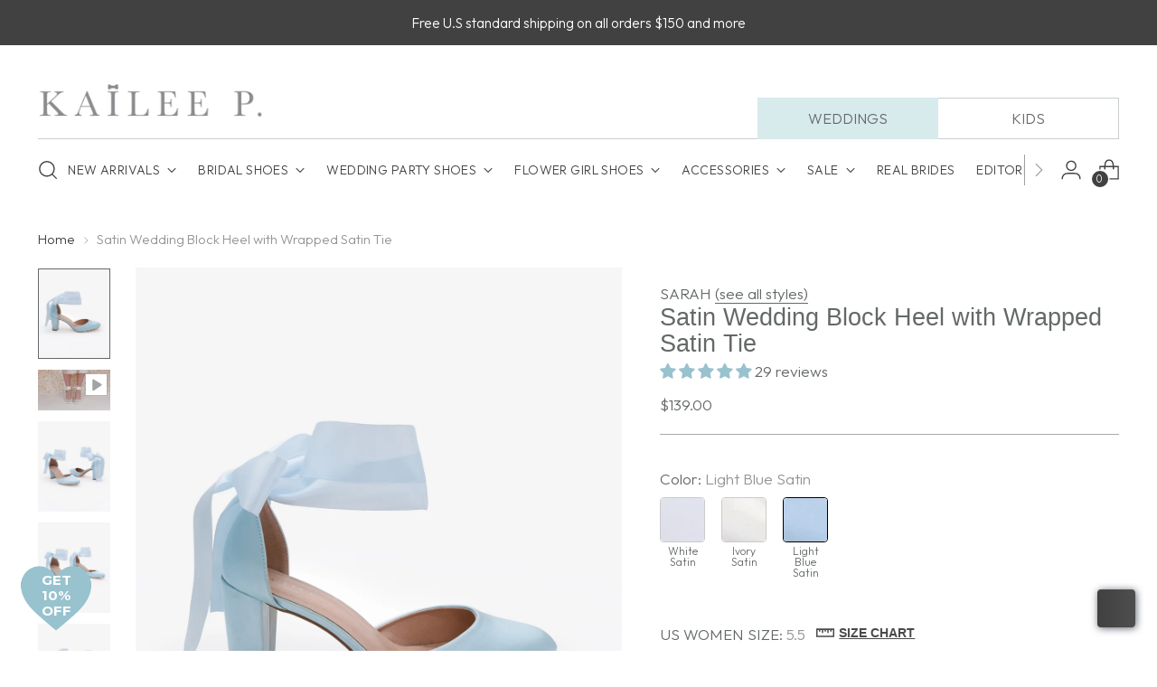

--- FILE ---
content_type: text/css
request_url: https://www.kaileep.com/cdn/shop/t/83/assets/custom.css?v=25269838932271265241765396625
body_size: 608
content:
.product-badge--sale{background:#a70100;color:#fff;padding-left:7px;padding-right:7px}span.pre-order-date,span.backorder-date{display:block;text-align:center;margin-top:10px;color:#a70100;font-size:16px;font-weight:600}@media (min-width: 960px){.footer__inner .footer__groups{justify-content:center}}.footer .footer__social .social-icons{margin-top:0}.footer .footer__social .social-icons li{width:30px;height:30px}.footer .footer__social .social-icons .icon{width:26px;height:26px}.product__meta .product__style a{border-bottom:1px solid}.product__color-swatches .product__color-swatches--inner{margin:0}.product__color-swatches .product__color-swatch--wrapper{display:flex;flex-direction:column;align-items:center;width:50px;margin-right:18px;margin-bottom:18px;vertical-align:top}.product__color-swatches .product__color-swatch--wrapper .product__color-swatch[data-shape=square]{aspect-ratio:1;box-shadow:none;width:50px;height:50px;margin:0;border:1px solid #CBCBCB;border-radius:4px}.product__color-swatches .product__color-swatch--wrapper .product__color-swatch[data-shape=square].selected{border-color:#000}.product__color-swatches .product__color-swatch--wrapper .product__color-swatch[data-shape=square]:before,.product__color-swatches .product__color-swatch--wrapper .product__color-swatch[data-shape=square]:after{display:none}.product__color-swatches .product__color-swatch--wrapper .product__color-swatch[data-shape=square] img{border-radius:4px}.product__color-swatches .product__color-swatch--wrapper .product__color-swatch--label{font-size:12px;line-height:1;text-align:center;text-transform:capitalize;margin-top:4px}.product__color-swatches[data-option-name*=size] .product__color-swatch--wrapper{position:relative}.product__color-swatches[data-option-name*=size] .product__color-swatch--wrapper .product__color-swatch{background:#fff}.product__color-swatches[data-option-name*=size] .product__color-swatch--wrapper .product__color-swatch img{display:none}.product__color-swatches[data-option-name*=size] .product__color-swatch--wrapper .product__color-swatch--label{position:absolute;left:0;top:0;width:100%;height:100%;margin-top:0;display:flex;align-items:center;justify-content:center;font-size:20px;pointer-events:none;overflow:hidden}.product__color-swatches[data-option-name*=size] .product__color-swatch--wrapper[data-option-value-big=true]{width:auto}.product__color-swatches[data-option-name*=size] .product__color-swatch--wrapper[data-option-value-big=true] .product__color-swatch[data-shape=square]{width:auto;height:auto;aspect-ratio:auto;padding:8px 6px;text-transform:uppercase}.product__color-swatches[data-option-name*=size] .product__color-swatch--wrapper[data-option-value-big=true] .product__color-swatch--label{display:none}.product-item--border-on-hover .product-item__inner .product-item__variant-info{opacity:1;position:relative;left:0;border:none}.product-item__inner .product-item__variant-info .product-swatches-options{opacity:1;pointer-events:all}.product-item__inner .product-item__variant-info .product-swatches-options ul li.product-swatches-options__item{cursor:pointer}@media (max-width: 959px){.product-item__inner .product-item__variant-info{display:block;opacity:1;visibility:visible;position:static;left:auto;border:0;margin-top:.5rem}.product-item__inner .product-item__variant-info .product-swatches-options{display:flex;flex-wrap:wrap;justify-content:center;gap:8px;opacity:1;pointer-events:auto}.product-item__inner .product-item__variant-info .product-swatches-options ul{margin:0;padding:0}}.load__more-trigger:not(.fully-loaded){display:flex;align-items:center;justify-content:center}.header__row-desktop.upper{flex-direction:column;align-items:flex-end}.header__row-desktop.lower{border-top:1px solid #C9CECF}.header__row-inner{display:flex;justify-content:space-between;align-items:flex-end;width:100%}.header-tabs{display:flex;align-items:flex-end;margin-bottom:-1px}.header-tabs a{font-size:16px;text-transform:uppercase;text-decoration:none;padding:10px;width:200px;max-width:calc(100vw / var(--tab-nav-size));text-align:center;border:1px solid #C9CECF;border-left:none;border-right:none;background-color:var(--color-background);color:#414141cc;cursor:pointer}.header-tabs a.active,.header-tabs a:first-child{border:none;border-top:1px solid #d7eaec;border-bottom:1px solid #d7eaec;color:var(--color-text);background:#d7eaec}.header-tabs a:last-child:not(.active){border-right:1px solid #C9CECF}.tab-navigation:not(.active){display:none}.header-tabs[data-kids-category=true] a:not([data-name=Kids]),.header-tabs a:not([data-name=Kids])[data-page*=kids]{border-color:#c9cecf!important;border-left:1px solid #C9CECF!important;background:transparent!important}.header-tabs[data-kids-category=true] a[data-name=Kids],.header-tabs a[data-name=Kids][data-page*=kids]{border-color:#d7eaec!important;background:#d7eaec!important}@media (max-width: 959px){.header__inner{display:flex;flex-direction:column-reverse}.header-tabs a:last-child:not(.active){border-right:none}.header-tabs a:first-child:not(.active),.header-tabs a:not(.active)+a:not(.active){border-left:none}.header__row-desktop.upper{display:block}.header__row-desktop.upper .header__cross-border,.header__row.header__row-desktop.upper .header__row-segment-desktop.left{display:none}.header__row.header__row-desktop.upper .header__row-segment-desktop.right{justify-content:center}.header__row-inner{margin-inline:calc(-1* var(--space-outer));width:100vw}.header-tabs{width:100%;display:grid;grid-template-columns:repeat(2,minmax(0,1fr))}.header-tabs a{width:auto;flex:1 0 auto}.header-tabs a.active{color:#414141;background:#d7eaec}}.except_date{text-align:center;margin-top:10px;color:#a70100;font-size:16px;font-weight:600}
/*# sourceMappingURL=/cdn/shop/t/83/assets/custom.css.map?v=25269838932271265241765396625 */


--- FILE ---
content_type: text/javascript; charset=utf-8
request_url: https://www.kaileep.com/products/light-blue-satin-pointy-toe-flats-with-starlet-rhinestones-embellishment-and-organza-tie.js
body_size: 1559
content:
{"id":8769496744110,"title":"Satin Pointy Toe Flats with Starlet Rhinestones Embellishment and Tulle Bow Tie","handle":"light-blue-satin-pointy-toe-flats-with-starlet-rhinestones-embellishment-and-organza-tie","description":"\u003cdiv id=\"i4c-draggable-container\" style=\"position: fixed; z-index: 1499; width: 0px; height: 0px;\"\u003e\n\u003cdiv data-reactroot=\"\" class=\"resolved\" style=\"all: initial;\"\u003e\u003cbr\u003e\u003c\/div\u003e\n\u003c\/div\u003e\n\u003cp\u003e\u003cmeta charset=\"utf-8\"\u003eA romantic take on bridal flats, these satin pointy toe shoes are detailed with a shimmering \u003cmeta charset=\"utf-8\"\u003erhinestones embellishment and finished with soft organza bow ties for a delicate, feminine touch. \u003cmeta charset=\"utf-8\"\u003ePerfect for brides who want comfort without giving up elegance. Ideal for\u003cspan\u003e bridal party, bridesmaids, prom, parties, or any special occasion.\u003c\/span\u003e\u003c\/p\u003e\n\u003cp\u003eDETAILS:\u003c\/p\u003e\n\u003cul\u003e\n\u003cli\u003eUPPER: Synthetic upper and lining\u003c\/li\u003e\n\u003cli\u003eMATERIALS: Manmade outsole\u003c\/li\u003e\n\u003cli\u003eHEEL HEIGHT: 0.4\"\u003c\/li\u003e\n\u003cli\u003eORIGIN: Imported\u003c\/li\u003e\n\u003c\/ul\u003e","published_at":"2025-06-13T09:59:16-07:00","created_at":"2025-06-11T10:30:06-07:00","vendor":"KAILEE P","type":"Women Shoes","tags":["CARMEN POINTY TOE FLATS","LAKE LIGHT BLUE"],"price":11900,"price_min":11900,"price_max":11900,"available":true,"price_varies":false,"compare_at_price":null,"compare_at_price_min":0,"compare_at_price_max":0,"compare_at_price_varies":false,"variants":[{"id":46578025726126,"title":"5.5","option1":"5.5","option2":null,"option3":null,"sku":"LAKE-LIGHT BLUE-DIY54-W55","requires_shipping":true,"taxable":true,"featured_image":{"id":39873072103598,"product_id":8769496744110,"position":1,"created_at":"2025-06-11T10:30:42-07:00","updated_at":"2025-06-11T10:30:44-07:00","alt":"Satin Pointy Toe Flats with Starlet Rhinestones Embellishment and Tulle Bow TieWomen Shoes","width":1638,"height":2048,"src":"https:\/\/cdn.shopify.com\/s\/files\/1\/1288\/6227\/files\/70A3FE07-56BF-43E4-9965-9BB0EC6B4ACD.jpg?v=1749663044","variant_ids":[46578025726126,46578025758894,46578025791662,46578025824430,46578025857198,46578025889966,46578025922734,46578025955502,46578025988270,46578026021038]},"available":true,"name":"Satin Pointy Toe Flats with Starlet Rhinestones Embellishment and Tulle Bow Tie - 5.5","public_title":"5.5","options":["5.5"],"price":11900,"weight":794,"compare_at_price":null,"inventory_quantity":1,"inventory_management":"shopify","inventory_policy":"deny","barcode":"CA-LAKE-LTBL-W55","featured_media":{"alt":"Satin Pointy Toe Flats with Starlet Rhinestones Embellishment and Tulle Bow TieWomen Shoes","id":31236850483374,"position":1,"preview_image":{"aspect_ratio":0.8,"height":2048,"width":1638,"src":"https:\/\/cdn.shopify.com\/s\/files\/1\/1288\/6227\/files\/70A3FE07-56BF-43E4-9965-9BB0EC6B4ACD.jpg?v=1749663044"}},"requires_selling_plan":false,"selling_plan_allocations":[]},{"id":46578025758894,"title":"6","option1":"6","option2":null,"option3":null,"sku":"LAKE-LIGHT BLUE-DIY54-W6","requires_shipping":true,"taxable":true,"featured_image":{"id":39873072103598,"product_id":8769496744110,"position":1,"created_at":"2025-06-11T10:30:42-07:00","updated_at":"2025-06-11T10:30:44-07:00","alt":"Satin Pointy Toe Flats with Starlet Rhinestones Embellishment and Tulle Bow TieWomen Shoes","width":1638,"height":2048,"src":"https:\/\/cdn.shopify.com\/s\/files\/1\/1288\/6227\/files\/70A3FE07-56BF-43E4-9965-9BB0EC6B4ACD.jpg?v=1749663044","variant_ids":[46578025726126,46578025758894,46578025791662,46578025824430,46578025857198,46578025889966,46578025922734,46578025955502,46578025988270,46578026021038]},"available":false,"name":"Satin Pointy Toe Flats with Starlet Rhinestones Embellishment and Tulle Bow Tie - 6","public_title":"6","options":["6"],"price":11900,"weight":794,"compare_at_price":null,"inventory_quantity":0,"inventory_management":"shopify","inventory_policy":"deny","barcode":"CA-LAKE-LTBL-W6","featured_media":{"alt":"Satin Pointy Toe Flats with Starlet Rhinestones Embellishment and Tulle Bow TieWomen Shoes","id":31236850483374,"position":1,"preview_image":{"aspect_ratio":0.8,"height":2048,"width":1638,"src":"https:\/\/cdn.shopify.com\/s\/files\/1\/1288\/6227\/files\/70A3FE07-56BF-43E4-9965-9BB0EC6B4ACD.jpg?v=1749663044"}},"requires_selling_plan":false,"selling_plan_allocations":[]},{"id":46578025791662,"title":"6.5","option1":"6.5","option2":null,"option3":null,"sku":"LAKE-LIGHT BLUE-DIY54-W65","requires_shipping":true,"taxable":true,"featured_image":{"id":39873072103598,"product_id":8769496744110,"position":1,"created_at":"2025-06-11T10:30:42-07:00","updated_at":"2025-06-11T10:30:44-07:00","alt":"Satin Pointy Toe Flats with Starlet Rhinestones Embellishment and Tulle Bow TieWomen Shoes","width":1638,"height":2048,"src":"https:\/\/cdn.shopify.com\/s\/files\/1\/1288\/6227\/files\/70A3FE07-56BF-43E4-9965-9BB0EC6B4ACD.jpg?v=1749663044","variant_ids":[46578025726126,46578025758894,46578025791662,46578025824430,46578025857198,46578025889966,46578025922734,46578025955502,46578025988270,46578026021038]},"available":false,"name":"Satin Pointy Toe Flats with Starlet Rhinestones Embellishment and Tulle Bow Tie - 6.5","public_title":"6.5","options":["6.5"],"price":11900,"weight":794,"compare_at_price":null,"inventory_quantity":0,"inventory_management":"shopify","inventory_policy":"deny","barcode":"CA-LAKE-LTBL-W65","featured_media":{"alt":"Satin Pointy Toe Flats with Starlet Rhinestones Embellishment and Tulle Bow TieWomen Shoes","id":31236850483374,"position":1,"preview_image":{"aspect_ratio":0.8,"height":2048,"width":1638,"src":"https:\/\/cdn.shopify.com\/s\/files\/1\/1288\/6227\/files\/70A3FE07-56BF-43E4-9965-9BB0EC6B4ACD.jpg?v=1749663044"}},"requires_selling_plan":false,"selling_plan_allocations":[]},{"id":46578025824430,"title":"7","option1":"7","option2":null,"option3":null,"sku":"LAKE-LIGHT BLUE-DIY54-W7","requires_shipping":true,"taxable":true,"featured_image":{"id":39873072103598,"product_id":8769496744110,"position":1,"created_at":"2025-06-11T10:30:42-07:00","updated_at":"2025-06-11T10:30:44-07:00","alt":"Satin Pointy Toe Flats with Starlet Rhinestones Embellishment and Tulle Bow TieWomen Shoes","width":1638,"height":2048,"src":"https:\/\/cdn.shopify.com\/s\/files\/1\/1288\/6227\/files\/70A3FE07-56BF-43E4-9965-9BB0EC6B4ACD.jpg?v=1749663044","variant_ids":[46578025726126,46578025758894,46578025791662,46578025824430,46578025857198,46578025889966,46578025922734,46578025955502,46578025988270,46578026021038]},"available":true,"name":"Satin Pointy Toe Flats with Starlet Rhinestones Embellishment and Tulle Bow Tie - 7","public_title":"7","options":["7"],"price":11900,"weight":794,"compare_at_price":null,"inventory_quantity":5,"inventory_management":"shopify","inventory_policy":"deny","barcode":"CA-LAKE-LTBL-W7","featured_media":{"alt":"Satin Pointy Toe Flats with Starlet Rhinestones Embellishment and Tulle Bow TieWomen Shoes","id":31236850483374,"position":1,"preview_image":{"aspect_ratio":0.8,"height":2048,"width":1638,"src":"https:\/\/cdn.shopify.com\/s\/files\/1\/1288\/6227\/files\/70A3FE07-56BF-43E4-9965-9BB0EC6B4ACD.jpg?v=1749663044"}},"requires_selling_plan":false,"selling_plan_allocations":[]},{"id":46578025857198,"title":"7.5","option1":"7.5","option2":null,"option3":null,"sku":"LAKE-LIGHT BLUE-DIY54-W75","requires_shipping":true,"taxable":true,"featured_image":{"id":39873072103598,"product_id":8769496744110,"position":1,"created_at":"2025-06-11T10:30:42-07:00","updated_at":"2025-06-11T10:30:44-07:00","alt":"Satin Pointy Toe Flats with Starlet Rhinestones Embellishment and Tulle Bow TieWomen Shoes","width":1638,"height":2048,"src":"https:\/\/cdn.shopify.com\/s\/files\/1\/1288\/6227\/files\/70A3FE07-56BF-43E4-9965-9BB0EC6B4ACD.jpg?v=1749663044","variant_ids":[46578025726126,46578025758894,46578025791662,46578025824430,46578025857198,46578025889966,46578025922734,46578025955502,46578025988270,46578026021038]},"available":true,"name":"Satin Pointy Toe Flats with Starlet Rhinestones Embellishment and Tulle Bow Tie - 7.5","public_title":"7.5","options":["7.5"],"price":11900,"weight":794,"compare_at_price":null,"inventory_quantity":2,"inventory_management":"shopify","inventory_policy":"deny","barcode":"CA-LAKE-LTBL-W75","featured_media":{"alt":"Satin Pointy Toe Flats with Starlet Rhinestones Embellishment and Tulle Bow TieWomen Shoes","id":31236850483374,"position":1,"preview_image":{"aspect_ratio":0.8,"height":2048,"width":1638,"src":"https:\/\/cdn.shopify.com\/s\/files\/1\/1288\/6227\/files\/70A3FE07-56BF-43E4-9965-9BB0EC6B4ACD.jpg?v=1749663044"}},"requires_selling_plan":false,"selling_plan_allocations":[]},{"id":46578025889966,"title":"8","option1":"8","option2":null,"option3":null,"sku":"LAKE-LIGHT BLUE-DIY54-W8","requires_shipping":true,"taxable":true,"featured_image":{"id":39873072103598,"product_id":8769496744110,"position":1,"created_at":"2025-06-11T10:30:42-07:00","updated_at":"2025-06-11T10:30:44-07:00","alt":"Satin Pointy Toe Flats with Starlet Rhinestones Embellishment and Tulle Bow TieWomen Shoes","width":1638,"height":2048,"src":"https:\/\/cdn.shopify.com\/s\/files\/1\/1288\/6227\/files\/70A3FE07-56BF-43E4-9965-9BB0EC6B4ACD.jpg?v=1749663044","variant_ids":[46578025726126,46578025758894,46578025791662,46578025824430,46578025857198,46578025889966,46578025922734,46578025955502,46578025988270,46578026021038]},"available":true,"name":"Satin Pointy Toe Flats with Starlet Rhinestones Embellishment and Tulle Bow Tie - 8","public_title":"8","options":["8"],"price":11900,"weight":794,"compare_at_price":null,"inventory_quantity":11,"inventory_management":"shopify","inventory_policy":"deny","barcode":"AD-LAKE-LTBL-W8","featured_media":{"alt":"Satin Pointy Toe Flats with Starlet Rhinestones Embellishment and Tulle Bow TieWomen Shoes","id":31236850483374,"position":1,"preview_image":{"aspect_ratio":0.8,"height":2048,"width":1638,"src":"https:\/\/cdn.shopify.com\/s\/files\/1\/1288\/6227\/files\/70A3FE07-56BF-43E4-9965-9BB0EC6B4ACD.jpg?v=1749663044"}},"requires_selling_plan":false,"selling_plan_allocations":[]},{"id":46578025922734,"title":"8.5","option1":"8.5","option2":null,"option3":null,"sku":"LAKE-LIGHT BLUE-DIY54-W85","requires_shipping":true,"taxable":true,"featured_image":{"id":39873072103598,"product_id":8769496744110,"position":1,"created_at":"2025-06-11T10:30:42-07:00","updated_at":"2025-06-11T10:30:44-07:00","alt":"Satin Pointy Toe Flats with Starlet Rhinestones Embellishment and Tulle Bow TieWomen Shoes","width":1638,"height":2048,"src":"https:\/\/cdn.shopify.com\/s\/files\/1\/1288\/6227\/files\/70A3FE07-56BF-43E4-9965-9BB0EC6B4ACD.jpg?v=1749663044","variant_ids":[46578025726126,46578025758894,46578025791662,46578025824430,46578025857198,46578025889966,46578025922734,46578025955502,46578025988270,46578026021038]},"available":true,"name":"Satin Pointy Toe Flats with Starlet Rhinestones Embellishment and Tulle Bow Tie - 8.5","public_title":"8.5","options":["8.5"],"price":11900,"weight":794,"compare_at_price":null,"inventory_quantity":12,"inventory_management":"shopify","inventory_policy":"deny","barcode":"AD-LAKE-LTBL-W85","featured_media":{"alt":"Satin Pointy Toe Flats with Starlet Rhinestones Embellishment and Tulle Bow TieWomen Shoes","id":31236850483374,"position":1,"preview_image":{"aspect_ratio":0.8,"height":2048,"width":1638,"src":"https:\/\/cdn.shopify.com\/s\/files\/1\/1288\/6227\/files\/70A3FE07-56BF-43E4-9965-9BB0EC6B4ACD.jpg?v=1749663044"}},"requires_selling_plan":false,"selling_plan_allocations":[]},{"id":46578025955502,"title":"9","option1":"9","option2":null,"option3":null,"sku":"LAKE-LIGHT BLUE-DIY54-W9","requires_shipping":true,"taxable":true,"featured_image":{"id":39873072103598,"product_id":8769496744110,"position":1,"created_at":"2025-06-11T10:30:42-07:00","updated_at":"2025-06-11T10:30:44-07:00","alt":"Satin Pointy Toe Flats with Starlet Rhinestones Embellishment and Tulle Bow TieWomen Shoes","width":1638,"height":2048,"src":"https:\/\/cdn.shopify.com\/s\/files\/1\/1288\/6227\/files\/70A3FE07-56BF-43E4-9965-9BB0EC6B4ACD.jpg?v=1749663044","variant_ids":[46578025726126,46578025758894,46578025791662,46578025824430,46578025857198,46578025889966,46578025922734,46578025955502,46578025988270,46578026021038]},"available":true,"name":"Satin Pointy Toe Flats with Starlet Rhinestones Embellishment and Tulle Bow Tie - 9","public_title":"9","options":["9"],"price":11900,"weight":794,"compare_at_price":null,"inventory_quantity":22,"inventory_management":"shopify","inventory_policy":"deny","barcode":"AD-LAKE-LTBL-W9","featured_media":{"alt":"Satin Pointy Toe Flats with Starlet Rhinestones Embellishment and Tulle Bow TieWomen Shoes","id":31236850483374,"position":1,"preview_image":{"aspect_ratio":0.8,"height":2048,"width":1638,"src":"https:\/\/cdn.shopify.com\/s\/files\/1\/1288\/6227\/files\/70A3FE07-56BF-43E4-9965-9BB0EC6B4ACD.jpg?v=1749663044"}},"requires_selling_plan":false,"selling_plan_allocations":[]},{"id":46578025988270,"title":"10","option1":"10","option2":null,"option3":null,"sku":"LAKE-LIGHT BLUE-DIY54-W10","requires_shipping":true,"taxable":true,"featured_image":{"id":39873072103598,"product_id":8769496744110,"position":1,"created_at":"2025-06-11T10:30:42-07:00","updated_at":"2025-06-11T10:30:44-07:00","alt":"Satin Pointy Toe Flats with Starlet Rhinestones Embellishment and Tulle Bow TieWomen Shoes","width":1638,"height":2048,"src":"https:\/\/cdn.shopify.com\/s\/files\/1\/1288\/6227\/files\/70A3FE07-56BF-43E4-9965-9BB0EC6B4ACD.jpg?v=1749663044","variant_ids":[46578025726126,46578025758894,46578025791662,46578025824430,46578025857198,46578025889966,46578025922734,46578025955502,46578025988270,46578026021038]},"available":true,"name":"Satin Pointy Toe Flats with Starlet Rhinestones Embellishment and Tulle Bow Tie - 10","public_title":"10","options":["10"],"price":11900,"weight":794,"compare_at_price":null,"inventory_quantity":24,"inventory_management":"shopify","inventory_policy":"deny","barcode":"AD-LAKE-LTBL-W10","featured_media":{"alt":"Satin Pointy Toe Flats with Starlet Rhinestones Embellishment and Tulle Bow TieWomen Shoes","id":31236850483374,"position":1,"preview_image":{"aspect_ratio":0.8,"height":2048,"width":1638,"src":"https:\/\/cdn.shopify.com\/s\/files\/1\/1288\/6227\/files\/70A3FE07-56BF-43E4-9965-9BB0EC6B4ACD.jpg?v=1749663044"}},"requires_selling_plan":false,"selling_plan_allocations":[]},{"id":46578026021038,"title":"11","option1":"11","option2":null,"option3":null,"sku":"LAKE-LIGHT BLUE-DIY54-W11","requires_shipping":true,"taxable":true,"featured_image":{"id":39873072103598,"product_id":8769496744110,"position":1,"created_at":"2025-06-11T10:30:42-07:00","updated_at":"2025-06-11T10:30:44-07:00","alt":"Satin Pointy Toe Flats with Starlet Rhinestones Embellishment and Tulle Bow TieWomen Shoes","width":1638,"height":2048,"src":"https:\/\/cdn.shopify.com\/s\/files\/1\/1288\/6227\/files\/70A3FE07-56BF-43E4-9965-9BB0EC6B4ACD.jpg?v=1749663044","variant_ids":[46578025726126,46578025758894,46578025791662,46578025824430,46578025857198,46578025889966,46578025922734,46578025955502,46578025988270,46578026021038]},"available":true,"name":"Satin Pointy Toe Flats with Starlet Rhinestones Embellishment and Tulle Bow Tie - 11","public_title":"11","options":["11"],"price":11900,"weight":794,"compare_at_price":null,"inventory_quantity":11,"inventory_management":"shopify","inventory_policy":"deny","barcode":"AD-LAKE-LTBL-W11","featured_media":{"alt":"Satin Pointy Toe Flats with Starlet Rhinestones Embellishment and Tulle Bow TieWomen Shoes","id":31236850483374,"position":1,"preview_image":{"aspect_ratio":0.8,"height":2048,"width":1638,"src":"https:\/\/cdn.shopify.com\/s\/files\/1\/1288\/6227\/files\/70A3FE07-56BF-43E4-9965-9BB0EC6B4ACD.jpg?v=1749663044"}},"requires_selling_plan":false,"selling_plan_allocations":[]}],"images":["\/\/cdn.shopify.com\/s\/files\/1\/1288\/6227\/files\/70A3FE07-56BF-43E4-9965-9BB0EC6B4ACD.jpg?v=1749663044","\/\/cdn.shopify.com\/s\/files\/1\/1288\/6227\/files\/C7F6D009-FA5E-4C6B-B266-889374D4EA89.jpg?v=1749663044","\/\/cdn.shopify.com\/s\/files\/1\/1288\/6227\/files\/E900E5D7-7618-4EC5-BD9B-BBED5990F1BD.jpg?v=1749663044","\/\/cdn.shopify.com\/s\/files\/1\/1288\/6227\/files\/FE34A839-1AA2-4FED-9CF4-132422C35A99.jpg?v=1749663044"],"featured_image":"\/\/cdn.shopify.com\/s\/files\/1\/1288\/6227\/files\/70A3FE07-56BF-43E4-9965-9BB0EC6B4ACD.jpg?v=1749663044","options":[{"name":"US WOMEN SIZE","position":1,"values":["5.5","6","6.5","7","7.5","8","8.5","9","10","11"]}],"url":"\/products\/light-blue-satin-pointy-toe-flats-with-starlet-rhinestones-embellishment-and-organza-tie","media":[{"alt":"Satin Pointy Toe Flats with Starlet Rhinestones Embellishment and Tulle Bow TieWomen Shoes","id":31236850483374,"position":1,"preview_image":{"aspect_ratio":0.8,"height":2048,"width":1638,"src":"https:\/\/cdn.shopify.com\/s\/files\/1\/1288\/6227\/files\/70A3FE07-56BF-43E4-9965-9BB0EC6B4ACD.jpg?v=1749663044"},"aspect_ratio":0.8,"height":2048,"media_type":"image","src":"https:\/\/cdn.shopify.com\/s\/files\/1\/1288\/6227\/files\/70A3FE07-56BF-43E4-9965-9BB0EC6B4ACD.jpg?v=1749663044","width":1638},{"alt":"Satin Pointy Toe Flats with Starlet Rhinestones Embellishment and Tulle Bow TieWomen Shoes","id":31236850516142,"position":2,"preview_image":{"aspect_ratio":0.8,"height":2048,"width":1639,"src":"https:\/\/cdn.shopify.com\/s\/files\/1\/1288\/6227\/files\/C7F6D009-FA5E-4C6B-B266-889374D4EA89.jpg?v=1749663044"},"aspect_ratio":0.8,"height":2048,"media_type":"image","src":"https:\/\/cdn.shopify.com\/s\/files\/1\/1288\/6227\/files\/C7F6D009-FA5E-4C6B-B266-889374D4EA89.jpg?v=1749663044","width":1639},{"alt":"Satin Pointy Toe Flats with Starlet Rhinestones Embellishment and Tulle Bow TieWomen Shoes","id":31236850548910,"position":3,"preview_image":{"aspect_ratio":0.8,"height":2048,"width":1638,"src":"https:\/\/cdn.shopify.com\/s\/files\/1\/1288\/6227\/files\/E900E5D7-7618-4EC5-BD9B-BBED5990F1BD.jpg?v=1749663044"},"aspect_ratio":0.8,"height":2048,"media_type":"image","src":"https:\/\/cdn.shopify.com\/s\/files\/1\/1288\/6227\/files\/E900E5D7-7618-4EC5-BD9B-BBED5990F1BD.jpg?v=1749663044","width":1638},{"alt":"Satin Pointy Toe Flats with Starlet Rhinestones Embellishment and Tulle Bow TieWomen Shoes","id":31236850581678,"position":4,"preview_image":{"aspect_ratio":0.8,"height":2048,"width":1638,"src":"https:\/\/cdn.shopify.com\/s\/files\/1\/1288\/6227\/files\/FE34A839-1AA2-4FED-9CF4-132422C35A99.jpg?v=1749663044"},"aspect_ratio":0.8,"height":2048,"media_type":"image","src":"https:\/\/cdn.shopify.com\/s\/files\/1\/1288\/6227\/files\/FE34A839-1AA2-4FED-9CF4-132422C35A99.jpg?v=1749663044","width":1638}],"requires_selling_plan":false,"selling_plan_groups":[]}

--- FILE ---
content_type: text/javascript; charset=utf-8
request_url: https://www.kaileep.com/products/trinity-pearl-wrap-bridal-shoes-2.js
body_size: 748
content:
{"id":8433083678894,"title":"Trinity Pearl Wrap Bridal Shoes","handle":"trinity-pearl-wrap-bridal-shoes-2","description":"\u003cdiv id=\"i4c-draggable-container\" style=\"position: fixed; z-index: 1499; width: 0px; height: 0px;\"\u003e\n\u003cdiv data-reactroot=\"\" class=\"resolved\" style=\"all: initial;\"\u003e\u003cbr\u003e\u003c\/div\u003e\n\u003c\/div\u003e\n\u003cp\u003e\u003cspan\u003eClassic satin pointy toe wedding heels with an added touch of elegance. Featuring our trinity pearl strap, which includes three rows of pearls around the ankle. Tie silky ribbon bow at the back for a secure fitting. Perfect for brides, bridal party, bridesmaids, prom, parties, or any special occasion.\u003cbr\u003e\u003c\/span\u003e\u003c\/p\u003e\n\u003cp\u003e\u003cspan\u003eDETAILS:\u003c\/span\u003e\u003c\/p\u003e\n\u003cul\u003e\n\u003cli\u003e\u003cspan\u003eHEELS: 3 inches\u003c\/span\u003e\u003c\/li\u003e\n\u003cli\u003eUPPER: Synthetic upper and lining\u003c\/li\u003e\n\u003cli\u003eMATERIALS: Manmade outsole\u003c\/li\u003e\n\u003cli\u003eORIGIN: Imported\u003c\/li\u003e\n\u003c\/ul\u003e\n\u003cdiv id=\"i4c-dialogs-container\"\u003e\u003c\/div\u003e\n\u003cdiv id=\"i4c-dialogs-container\"\u003e\u003c\/div\u003e\n\u003cdiv id=\"i4c-dialogs-container\"\u003e\u003c\/div\u003e\n\u003cdiv id=\"i4c-dialogs-container\"\u003e\u003c\/div\u003e\n\u003cdiv id=\"i4c-dialogs-container\"\u003e\u003c\/div\u003e\n\u003cdiv id=\"i4c-dialogs-container\"\u003e\u003c\/div\u003e\n\u003cdiv id=\"i4c-dialogs-container\"\u003e\u003c\/div\u003e\n\u003cdiv id=\"i4c-dialogs-container\"\u003e\u003c\/div\u003e\n\u003cdiv id=\"i4c-dialogs-container\"\u003e\u003c\/div\u003e\n\u003cdiv id=\"i4c-dialogs-container\"\u003e\u003c\/div\u003e\n\u003cdiv id=\"i4c-dialogs-container\"\u003e\u003c\/div\u003e\n\u003cdiv id=\"i4c-dialogs-container\"\u003e\u003c\/div\u003e\n\u003cdiv id=\"i4c-dialogs-container\"\u003e\u003c\/div\u003e\n\u003cdiv id=\"i4c-dialogs-container\"\u003e\u003c\/div\u003e","published_at":"2024-05-23T16:26:53-07:00","created_at":"2024-05-23T16:25:12-07:00","vendor":"KAILEE P","type":"Women Shoes","tags":["AMANDA BELL","BELL LIGHT BLUE","SOMETHINGBLUE20"],"price":16900,"price_min":16900,"price_max":16900,"available":true,"price_varies":false,"compare_at_price":null,"compare_at_price_min":0,"compare_at_price_max":0,"compare_at_price_varies":false,"variants":[{"id":45254887440558,"title":"5","option1":"5","option2":null,"option3":null,"sku":"BELL-LIGHT BLUE-TRINITY PEARL ANKLE STRAP-W5","requires_shipping":true,"taxable":true,"featured_image":{"id":42802903089326,"product_id":8433083678894,"position":1,"created_at":"2026-01-22T08:39:07-08:00","updated_at":"2026-01-22T08:39:26-08:00","alt":"Light Blue Satin Wedding Heels with Trinity Pearl Wrap Bridal Shoes","width":3218,"height":4022,"src":"https:\/\/cdn.shopify.com\/s\/files\/1\/1288\/6227\/files\/IMG_0967_e8846cbd-1b3e-40b1-9499-22c73ee148b4.jpg?v=1769099966","variant_ids":[45254887440558,45254887473326,45254887506094,45254887538862,45254887571630,45254887604398,45254887637166]},"available":true,"name":"Trinity Pearl Wrap Bridal Shoes - 5","public_title":"5","options":["5"],"price":16900,"weight":476,"compare_at_price":null,"inventory_quantity":12,"inventory_management":"shopify","inventory_policy":"deny","barcode":"AM-BELL-LTBL-W5","featured_media":{"alt":"Light Blue Satin Wedding Heels with Trinity Pearl Wrap Bridal Shoes","id":33513942450350,"position":1,"preview_image":{"aspect_ratio":0.8,"height":4022,"width":3218,"src":"https:\/\/cdn.shopify.com\/s\/files\/1\/1288\/6227\/files\/IMG_0967_e8846cbd-1b3e-40b1-9499-22c73ee148b4.jpg?v=1769099966"}},"requires_selling_plan":false,"selling_plan_allocations":[]},{"id":45254887473326,"title":"6","option1":"6","option2":null,"option3":null,"sku":"BELL-LIGHT BLUE-TRINITY PEARL ANKLE STRAP-W6","requires_shipping":true,"taxable":true,"featured_image":{"id":42802903089326,"product_id":8433083678894,"position":1,"created_at":"2026-01-22T08:39:07-08:00","updated_at":"2026-01-22T08:39:26-08:00","alt":"Light Blue Satin Wedding Heels with Trinity Pearl Wrap Bridal Shoes","width":3218,"height":4022,"src":"https:\/\/cdn.shopify.com\/s\/files\/1\/1288\/6227\/files\/IMG_0967_e8846cbd-1b3e-40b1-9499-22c73ee148b4.jpg?v=1769099966","variant_ids":[45254887440558,45254887473326,45254887506094,45254887538862,45254887571630,45254887604398,45254887637166]},"available":true,"name":"Trinity Pearl Wrap Bridal Shoes - 6","public_title":"6","options":["6"],"price":16900,"weight":476,"compare_at_price":null,"inventory_quantity":15,"inventory_management":"shopify","inventory_policy":"deny","barcode":"AM-BELL-LTBL-W6","featured_media":{"alt":"Light Blue Satin Wedding Heels with Trinity Pearl Wrap Bridal Shoes","id":33513942450350,"position":1,"preview_image":{"aspect_ratio":0.8,"height":4022,"width":3218,"src":"https:\/\/cdn.shopify.com\/s\/files\/1\/1288\/6227\/files\/IMG_0967_e8846cbd-1b3e-40b1-9499-22c73ee148b4.jpg?v=1769099966"}},"requires_selling_plan":false,"selling_plan_allocations":[]},{"id":45254887506094,"title":"7","option1":"7","option2":null,"option3":null,"sku":"BELL-LIGHT BLUE-TRINITY PEARL ANKLE STRAP-W7","requires_shipping":true,"taxable":true,"featured_image":{"id":42802903089326,"product_id":8433083678894,"position":1,"created_at":"2026-01-22T08:39:07-08:00","updated_at":"2026-01-22T08:39:26-08:00","alt":"Light Blue Satin Wedding Heels with Trinity Pearl Wrap Bridal Shoes","width":3218,"height":4022,"src":"https:\/\/cdn.shopify.com\/s\/files\/1\/1288\/6227\/files\/IMG_0967_e8846cbd-1b3e-40b1-9499-22c73ee148b4.jpg?v=1769099966","variant_ids":[45254887440558,45254887473326,45254887506094,45254887538862,45254887571630,45254887604398,45254887637166]},"available":true,"name":"Trinity Pearl Wrap Bridal Shoes - 7","public_title":"7","options":["7"],"price":16900,"weight":476,"compare_at_price":null,"inventory_quantity":24,"inventory_management":"shopify","inventory_policy":"deny","barcode":"AM-BELL-LTBL-W7","featured_media":{"alt":"Light Blue Satin Wedding Heels with Trinity Pearl Wrap Bridal Shoes","id":33513942450350,"position":1,"preview_image":{"aspect_ratio":0.8,"height":4022,"width":3218,"src":"https:\/\/cdn.shopify.com\/s\/files\/1\/1288\/6227\/files\/IMG_0967_e8846cbd-1b3e-40b1-9499-22c73ee148b4.jpg?v=1769099966"}},"requires_selling_plan":false,"selling_plan_allocations":[]},{"id":45254887538862,"title":"8","option1":"8","option2":null,"option3":null,"sku":"BELL-LIGHT BLUE-TRINITY PEARL ANKLE STRAP-W8","requires_shipping":true,"taxable":true,"featured_image":{"id":42802903089326,"product_id":8433083678894,"position":1,"created_at":"2026-01-22T08:39:07-08:00","updated_at":"2026-01-22T08:39:26-08:00","alt":"Light Blue Satin Wedding Heels with Trinity Pearl Wrap Bridal Shoes","width":3218,"height":4022,"src":"https:\/\/cdn.shopify.com\/s\/files\/1\/1288\/6227\/files\/IMG_0967_e8846cbd-1b3e-40b1-9499-22c73ee148b4.jpg?v=1769099966","variant_ids":[45254887440558,45254887473326,45254887506094,45254887538862,45254887571630,45254887604398,45254887637166]},"available":true,"name":"Trinity Pearl Wrap Bridal Shoes - 8","public_title":"8","options":["8"],"price":16900,"weight":476,"compare_at_price":null,"inventory_quantity":9,"inventory_management":"shopify","inventory_policy":"deny","barcode":"AM-BELL-LTBL-W8","featured_media":{"alt":"Light Blue Satin Wedding Heels with Trinity Pearl Wrap Bridal Shoes","id":33513942450350,"position":1,"preview_image":{"aspect_ratio":0.8,"height":4022,"width":3218,"src":"https:\/\/cdn.shopify.com\/s\/files\/1\/1288\/6227\/files\/IMG_0967_e8846cbd-1b3e-40b1-9499-22c73ee148b4.jpg?v=1769099966"}},"requires_selling_plan":false,"selling_plan_allocations":[]},{"id":45254887571630,"title":"9","option1":"9","option2":null,"option3":null,"sku":"BELL-LIGHT BLUE-TRINITY PEARL ANKLE STRAP-W9","requires_shipping":true,"taxable":true,"featured_image":{"id":42802903089326,"product_id":8433083678894,"position":1,"created_at":"2026-01-22T08:39:07-08:00","updated_at":"2026-01-22T08:39:26-08:00","alt":"Light Blue Satin Wedding Heels with Trinity Pearl Wrap Bridal Shoes","width":3218,"height":4022,"src":"https:\/\/cdn.shopify.com\/s\/files\/1\/1288\/6227\/files\/IMG_0967_e8846cbd-1b3e-40b1-9499-22c73ee148b4.jpg?v=1769099966","variant_ids":[45254887440558,45254887473326,45254887506094,45254887538862,45254887571630,45254887604398,45254887637166]},"available":true,"name":"Trinity Pearl Wrap Bridal Shoes - 9","public_title":"9","options":["9"],"price":16900,"weight":476,"compare_at_price":null,"inventory_quantity":23,"inventory_management":"shopify","inventory_policy":"deny","barcode":"AM-BELL-LTBL-W9","featured_media":{"alt":"Light Blue Satin Wedding Heels with Trinity Pearl Wrap Bridal Shoes","id":33513942450350,"position":1,"preview_image":{"aspect_ratio":0.8,"height":4022,"width":3218,"src":"https:\/\/cdn.shopify.com\/s\/files\/1\/1288\/6227\/files\/IMG_0967_e8846cbd-1b3e-40b1-9499-22c73ee148b4.jpg?v=1769099966"}},"requires_selling_plan":false,"selling_plan_allocations":[]},{"id":45254887604398,"title":"10","option1":"10","option2":null,"option3":null,"sku":"BELL-LIGHT BLUE-TRINITY PEARL ANKLE STRAP-W10","requires_shipping":true,"taxable":true,"featured_image":{"id":42802903089326,"product_id":8433083678894,"position":1,"created_at":"2026-01-22T08:39:07-08:00","updated_at":"2026-01-22T08:39:26-08:00","alt":"Light Blue Satin Wedding Heels with Trinity Pearl Wrap Bridal Shoes","width":3218,"height":4022,"src":"https:\/\/cdn.shopify.com\/s\/files\/1\/1288\/6227\/files\/IMG_0967_e8846cbd-1b3e-40b1-9499-22c73ee148b4.jpg?v=1769099966","variant_ids":[45254887440558,45254887473326,45254887506094,45254887538862,45254887571630,45254887604398,45254887637166]},"available":true,"name":"Trinity Pearl Wrap Bridal Shoes - 10","public_title":"10","options":["10"],"price":16900,"weight":476,"compare_at_price":null,"inventory_quantity":12,"inventory_management":"shopify","inventory_policy":"deny","barcode":"AD-BELL-LTBL-W10","featured_media":{"alt":"Light Blue Satin Wedding Heels with Trinity Pearl Wrap Bridal Shoes","id":33513942450350,"position":1,"preview_image":{"aspect_ratio":0.8,"height":4022,"width":3218,"src":"https:\/\/cdn.shopify.com\/s\/files\/1\/1288\/6227\/files\/IMG_0967_e8846cbd-1b3e-40b1-9499-22c73ee148b4.jpg?v=1769099966"}},"requires_selling_plan":false,"selling_plan_allocations":[]},{"id":45254887637166,"title":"11","option1":"11","option2":null,"option3":null,"sku":"BELL-LIGHT BLUE-TRINITY PEARL ANKLE STRAP-W11","requires_shipping":true,"taxable":true,"featured_image":{"id":42802903089326,"product_id":8433083678894,"position":1,"created_at":"2026-01-22T08:39:07-08:00","updated_at":"2026-01-22T08:39:26-08:00","alt":"Light Blue Satin Wedding Heels with Trinity Pearl Wrap Bridal Shoes","width":3218,"height":4022,"src":"https:\/\/cdn.shopify.com\/s\/files\/1\/1288\/6227\/files\/IMG_0967_e8846cbd-1b3e-40b1-9499-22c73ee148b4.jpg?v=1769099966","variant_ids":[45254887440558,45254887473326,45254887506094,45254887538862,45254887571630,45254887604398,45254887637166]},"available":true,"name":"Trinity Pearl Wrap Bridal Shoes - 11","public_title":"11","options":["11"],"price":16900,"weight":476,"compare_at_price":null,"inventory_quantity":12,"inventory_management":"shopify","inventory_policy":"deny","barcode":"AD-BELL-LTBL-W11","featured_media":{"alt":"Light Blue Satin Wedding Heels with Trinity Pearl Wrap Bridal Shoes","id":33513942450350,"position":1,"preview_image":{"aspect_ratio":0.8,"height":4022,"width":3218,"src":"https:\/\/cdn.shopify.com\/s\/files\/1\/1288\/6227\/files\/IMG_0967_e8846cbd-1b3e-40b1-9499-22c73ee148b4.jpg?v=1769099966"}},"requires_selling_plan":false,"selling_plan_allocations":[]}],"images":["\/\/cdn.shopify.com\/s\/files\/1\/1288\/6227\/files\/IMG_0967_e8846cbd-1b3e-40b1-9499-22c73ee148b4.jpg?v=1769099966","\/\/cdn.shopify.com\/s\/files\/1\/1288\/6227\/files\/9_0142189a-5917-485e-877a-b1cf2b9e0db9.png?v=1769099966","\/\/cdn.shopify.com\/s\/files\/1\/1288\/6227\/files\/IMG_0965.jpg?v=1769099966","\/\/cdn.shopify.com\/s\/files\/1\/1288\/6227\/files\/IMG_0966.jpg?v=1769099966","\/\/cdn.shopify.com\/s\/files\/1\/1288\/6227\/files\/IMG_0969.jpg?v=1769099949"],"featured_image":"\/\/cdn.shopify.com\/s\/files\/1\/1288\/6227\/files\/IMG_0967_e8846cbd-1b3e-40b1-9499-22c73ee148b4.jpg?v=1769099966","options":[{"name":"US WOMEN SIZE","position":1,"values":["5","6","7","8","9","10","11"]}],"url":"\/products\/trinity-pearl-wrap-bridal-shoes-2","media":[{"alt":"Light Blue Satin Wedding Heels with Trinity Pearl Wrap Bridal Shoes","id":33513942450350,"position":1,"preview_image":{"aspect_ratio":0.8,"height":4022,"width":3218,"src":"https:\/\/cdn.shopify.com\/s\/files\/1\/1288\/6227\/files\/IMG_0967_e8846cbd-1b3e-40b1-9499-22c73ee148b4.jpg?v=1769099966"},"aspect_ratio":0.8,"height":4022,"media_type":"image","src":"https:\/\/cdn.shopify.com\/s\/files\/1\/1288\/6227\/files\/IMG_0967_e8846cbd-1b3e-40b1-9499-22c73ee148b4.jpg?v=1769099966","width":3218},{"alt":"Trinity Pearl Wrap Bridal ShoesWomen Shoes","id":29052391981230,"position":2,"preview_image":{"aspect_ratio":0.8,"height":1500,"width":1200,"src":"https:\/\/cdn.shopify.com\/s\/files\/1\/1288\/6227\/files\/9_0142189a-5917-485e-877a-b1cf2b9e0db9.png?v=1769099966"},"aspect_ratio":0.8,"height":1500,"media_type":"image","src":"https:\/\/cdn.shopify.com\/s\/files\/1\/1288\/6227\/files\/9_0142189a-5917-485e-877a-b1cf2b9e0db9.png?v=1769099966","width":1200},{"alt":"Light Blue Satin Wedding Heels with Trinity Pearl Wrap Bridal Shoes","id":33513942384814,"position":3,"preview_image":{"aspect_ratio":0.8,"height":2905,"width":2323,"src":"https:\/\/cdn.shopify.com\/s\/files\/1\/1288\/6227\/files\/IMG_0965.jpg?v=1769099966"},"aspect_ratio":0.8,"height":2905,"media_type":"image","src":"https:\/\/cdn.shopify.com\/s\/files\/1\/1288\/6227\/files\/IMG_0965.jpg?v=1769099966","width":2323},{"alt":"Light Blue Satin Wedding Heels with Trinity Pearl Wrap Bridal Shoes","id":33513942417582,"position":4,"preview_image":{"aspect_ratio":0.8,"height":1956,"width":1565,"src":"https:\/\/cdn.shopify.com\/s\/files\/1\/1288\/6227\/files\/IMG_0966.jpg?v=1769099966"},"aspect_ratio":0.8,"height":1956,"media_type":"image","src":"https:\/\/cdn.shopify.com\/s\/files\/1\/1288\/6227\/files\/IMG_0966.jpg?v=1769099966","width":1565},{"alt":"Light Blue Satin Wedding Heels with Trinity Pearl Wrap Bridal Shoes","id":33513942483118,"position":5,"preview_image":{"aspect_ratio":0.8,"height":4272,"width":3417,"src":"https:\/\/cdn.shopify.com\/s\/files\/1\/1288\/6227\/files\/IMG_0969.jpg?v=1769099949"},"aspect_ratio":0.8,"height":4272,"media_type":"image","src":"https:\/\/cdn.shopify.com\/s\/files\/1\/1288\/6227\/files\/IMG_0969.jpg?v=1769099949","width":3417}],"requires_selling_plan":false,"selling_plan_groups":[]}

--- FILE ---
content_type: text/javascript; charset=utf-8
request_url: https://www.kaileep.com/products/cynthia-earring.js
body_size: 1077
content:
{"id":8229207408814,"title":"Cynthia Earring","handle":"cynthia-earring","description":"\u003cdiv id=\"i4c-draggable-container\" style=\"position: fixed; z-index: 1499; width: 0px; height: 0px;\"\u003e\n\u003cdiv data-reactroot=\"\" class=\"resolved\" style=\"all: initial;\"\u003e\u003cbr\u003e\u003c\/div\u003e\n\u003c\/div\u003e\n\u003cp\u003eA delicate floral stud earring accented with a small pearl and rose gold bead for a minimalist and elegant design definitely adds a\u003cspan data-mce-fragment=\"1\"\u003e versatile style to your daily ensemble. \u003c\/span\u003ePerfect for date night, wedding, bridesmaids, holiday party, and any special occasions. \u003c\/p\u003e\n\u003cp\u003eDETAILS: \u003cbr\u003eMEASUREMENT: 0.5\" DIAMETER\u003cbr\u003eCOLOR: WHITE and LIGHT PINK\u003cbr\u003eIMPORTED MATERIALS\u003c\/p\u003e\n\u003cp\u003e \u003c\/p\u003e","published_at":"2024-08-21T16:02:39-07:00","created_at":"2024-02-24T14:51:42-08:00","vendor":"KAILEE P","type":"Jewelry","tags":["ACCESSORIES"],"price":3900,"price_min":3900,"price_max":3900,"available":true,"price_varies":false,"compare_at_price":null,"compare_at_price_min":0,"compare_at_price_max":0,"compare_at_price_varies":false,"variants":[{"id":47332254875822,"title":"Cynthia Yellow","option1":"Cynthia Yellow","option2":null,"option3":null,"sku":"KE-109-YELLOW - KPACC","requires_shipping":true,"taxable":true,"featured_image":{"id":42619483160750,"product_id":8229207408814,"position":1,"created_at":"2026-01-06T15:06:07-08:00","updated_at":"2026-01-06T15:34:55-08:00","alt":null,"width":2146,"height":2682,"src":"https:\/\/cdn.shopify.com\/s\/files\/1\/1288\/6227\/files\/IMG_0612-2.jpg?v=1767742495","variant_ids":[47332254875822]},"available":true,"name":"Cynthia Earring - Cynthia Yellow","public_title":"Cynthia Yellow","options":["Cynthia Yellow"],"price":3900,"weight":28,"compare_at_price":null,"inventory_quantity":4,"inventory_management":"shopify","inventory_policy":"deny","barcode":"KE-109-YELLOW","featured_media":{"alt":null,"id":33336232935598,"position":1,"preview_image":{"aspect_ratio":0.8,"height":2682,"width":2146,"src":"https:\/\/cdn.shopify.com\/s\/files\/1\/1288\/6227\/files\/IMG_0612-2.jpg?v=1767742495"}},"requires_selling_plan":false,"selling_plan_allocations":[]},{"id":47332254908590,"title":"Cynthia Light Blue","option1":"Cynthia Light Blue","option2":null,"option3":null,"sku":"KE-109-LTBL - KPACC","requires_shipping":true,"taxable":true,"featured_image":{"id":42619484733614,"product_id":8229207408814,"position":5,"created_at":"2026-01-06T15:06:14-08:00","updated_at":"2026-01-06T15:35:05-08:00","alt":null,"width":1930,"height":2413,"src":"https:\/\/cdn.shopify.com\/s\/files\/1\/1288\/6227\/files\/IMG_0606_19315889-53c7-485c-978d-f596465e7eef.jpg?v=1767742505","variant_ids":[47332254908590]},"available":true,"name":"Cynthia Earring - Cynthia Light Blue","public_title":"Cynthia Light Blue","options":["Cynthia Light Blue"],"price":3900,"weight":28,"compare_at_price":null,"inventory_quantity":4,"inventory_management":"shopify","inventory_policy":"deny","barcode":"KE-109-LTBL","featured_media":{"alt":null,"id":33336233656494,"position":5,"preview_image":{"aspect_ratio":0.8,"height":2413,"width":1930,"src":"https:\/\/cdn.shopify.com\/s\/files\/1\/1288\/6227\/files\/IMG_0606_19315889-53c7-485c-978d-f596465e7eef.jpg?v=1767742505"}},"requires_selling_plan":false,"selling_plan_allocations":[]},{"id":44726394585262,"title":"Cynthia White","option1":"Cynthia White","option2":null,"option3":null,"sku":"KE-109-WH - KPACC","requires_shipping":true,"taxable":true,"featured_image":{"id":35558106890414,"product_id":8229207408814,"position":8,"created_at":"2024-02-24T14:54:21-08:00","updated_at":"2026-01-06T15:35:05-08:00","alt":"Cynthia EarringJewelry","width":1638,"height":2048,"src":"https:\/\/cdn.shopify.com\/s\/files\/1\/1288\/6227\/files\/ACB6E6D1-1345-4055-87CE-F01EF5E15FB5.jpg?v=1767742505","variant_ids":[44726394585262]},"available":true,"name":"Cynthia Earring - Cynthia White","public_title":"Cynthia White","options":["Cynthia White"],"price":3900,"weight":28,"compare_at_price":null,"inventory_quantity":19,"inventory_management":"shopify","inventory_policy":"deny","barcode":"KE-109-WH","featured_media":{"alt":"Cynthia EarringJewelry","id":27979422236846,"position":8,"preview_image":{"aspect_ratio":0.8,"height":2048,"width":1638,"src":"https:\/\/cdn.shopify.com\/s\/files\/1\/1288\/6227\/files\/ACB6E6D1-1345-4055-87CE-F01EF5E15FB5.jpg?v=1767742505"}},"requires_selling_plan":false,"selling_plan_allocations":[]},{"id":44726394618030,"title":"Cynthia Light Pink","option1":"Cynthia Light Pink","option2":null,"option3":null,"sku":"KE-109-PK - KPACC","requires_shipping":true,"taxable":true,"featured_image":{"id":42189215596718,"product_id":8229207408814,"position":11,"created_at":"2025-12-02T19:32:10-08:00","updated_at":"2026-01-06T15:34:55-08:00","alt":null,"width":1564,"height":1955,"src":"https:\/\/cdn.shopify.com\/s\/files\/1\/1288\/6227\/files\/IMG_1334.jpg?v=1767742495","variant_ids":[44726394618030]},"available":true,"name":"Cynthia Earring - Cynthia Light Pink","public_title":"Cynthia Light Pink","options":["Cynthia Light Pink"],"price":3900,"weight":28,"compare_at_price":null,"inventory_quantity":17,"inventory_management":"shopify","inventory_policy":"deny","barcode":"KE-109-PK","featured_media":{"alt":null,"id":32938420535470,"position":11,"preview_image":{"aspect_ratio":0.8,"height":1955,"width":1564,"src":"https:\/\/cdn.shopify.com\/s\/files\/1\/1288\/6227\/files\/IMG_1334.jpg?v=1767742495"}},"requires_selling_plan":false,"selling_plan_allocations":[]}],"images":["\/\/cdn.shopify.com\/s\/files\/1\/1288\/6227\/files\/IMG_0612-2.jpg?v=1767742495","\/\/cdn.shopify.com\/s\/files\/1\/1288\/6227\/files\/cynthiaearring.jpg?v=1767742505","\/\/cdn.shopify.com\/s\/files\/1\/1288\/6227\/files\/IMG_0612.jpg?v=1767742505","\/\/cdn.shopify.com\/s\/files\/1\/1288\/6227\/files\/IMG_0615_6a56ab9b-9f6e-4eb9-85cc-b4c09a44e2a4.jpg?v=1767742505","\/\/cdn.shopify.com\/s\/files\/1\/1288\/6227\/files\/IMG_0606_19315889-53c7-485c-978d-f596465e7eef.jpg?v=1767742505","\/\/cdn.shopify.com\/s\/files\/1\/1288\/6227\/files\/IMG_0610.jpg?v=1767742505","\/\/cdn.shopify.com\/s\/files\/1\/1288\/6227\/files\/IMG_0606-2.jpg?v=1767742505","\/\/cdn.shopify.com\/s\/files\/1\/1288\/6227\/files\/ACB6E6D1-1345-4055-87CE-F01EF5E15FB5.jpg?v=1767742505","\/\/cdn.shopify.com\/s\/files\/1\/1288\/6227\/files\/5D8CA821-EBF8-4CE3-B51A-343AAC449D08.jpg?v=1767742495","\/\/cdn.shopify.com\/s\/files\/1\/1288\/6227\/files\/59354F46-D199-4E0C-8D3B-B2E7E70E4B3B.jpg?v=1767742495","\/\/cdn.shopify.com\/s\/files\/1\/1288\/6227\/files\/IMG_1334.jpg?v=1767742495","\/\/cdn.shopify.com\/s\/files\/1\/1288\/6227\/files\/IMG_1336.jpg?v=1767742495","\/\/cdn.shopify.com\/s\/files\/1\/1288\/6227\/files\/IMG_1339.jpg?v=1767742495"],"featured_image":"\/\/cdn.shopify.com\/s\/files\/1\/1288\/6227\/files\/IMG_0612-2.jpg?v=1767742495","options":[{"name":"COLOR","position":1,"values":["Cynthia Yellow","Cynthia Light Blue","Cynthia White","Cynthia Light Pink"]}],"url":"\/products\/cynthia-earring","media":[{"alt":null,"id":33336232935598,"position":1,"preview_image":{"aspect_ratio":0.8,"height":2682,"width":2146,"src":"https:\/\/cdn.shopify.com\/s\/files\/1\/1288\/6227\/files\/IMG_0612-2.jpg?v=1767742495"},"aspect_ratio":0.8,"height":2682,"media_type":"image","src":"https:\/\/cdn.shopify.com\/s\/files\/1\/1288\/6227\/files\/IMG_0612-2.jpg?v=1767742495","width":2146},{"alt":"Cynthia EarringJewelry","id":30505749708974,"position":2,"preview_image":{"aspect_ratio":0.8,"height":4983,"width":3987,"src":"https:\/\/cdn.shopify.com\/s\/files\/1\/1288\/6227\/files\/cynthiaearring.jpg?v=1767742505"},"aspect_ratio":0.8,"height":4983,"media_type":"image","src":"https:\/\/cdn.shopify.com\/s\/files\/1\/1288\/6227\/files\/cynthiaearring.jpg?v=1767742505","width":3987},{"alt":null,"id":33336232968366,"position":3,"preview_image":{"aspect_ratio":0.8,"height":1824,"width":1459,"src":"https:\/\/cdn.shopify.com\/s\/files\/1\/1288\/6227\/files\/IMG_0612.jpg?v=1767742505"},"aspect_ratio":0.8,"height":1824,"media_type":"image","src":"https:\/\/cdn.shopify.com\/s\/files\/1\/1288\/6227\/files\/IMG_0612.jpg?v=1767742505","width":1459},{"alt":null,"id":33336233001134,"position":4,"preview_image":{"aspect_ratio":0.8,"height":2309,"width":1847,"src":"https:\/\/cdn.shopify.com\/s\/files\/1\/1288\/6227\/files\/IMG_0615_6a56ab9b-9f6e-4eb9-85cc-b4c09a44e2a4.jpg?v=1767742505"},"aspect_ratio":0.8,"height":2309,"media_type":"image","src":"https:\/\/cdn.shopify.com\/s\/files\/1\/1288\/6227\/files\/IMG_0615_6a56ab9b-9f6e-4eb9-85cc-b4c09a44e2a4.jpg?v=1767742505","width":1847},{"alt":null,"id":33336233656494,"position":5,"preview_image":{"aspect_ratio":0.8,"height":2413,"width":1930,"src":"https:\/\/cdn.shopify.com\/s\/files\/1\/1288\/6227\/files\/IMG_0606_19315889-53c7-485c-978d-f596465e7eef.jpg?v=1767742505"},"aspect_ratio":0.8,"height":2413,"media_type":"image","src":"https:\/\/cdn.shopify.com\/s\/files\/1\/1288\/6227\/files\/IMG_0606_19315889-53c7-485c-978d-f596465e7eef.jpg?v=1767742505","width":1930},{"alt":null,"id":33336233689262,"position":6,"preview_image":{"aspect_ratio":0.8,"height":2399,"width":1919,"src":"https:\/\/cdn.shopify.com\/s\/files\/1\/1288\/6227\/files\/IMG_0610.jpg?v=1767742505"},"aspect_ratio":0.8,"height":2399,"media_type":"image","src":"https:\/\/cdn.shopify.com\/s\/files\/1\/1288\/6227\/files\/IMG_0610.jpg?v=1767742505","width":1919},{"alt":null,"id":33336233623726,"position":7,"preview_image":{"aspect_ratio":0.8,"height":1645,"width":1316,"src":"https:\/\/cdn.shopify.com\/s\/files\/1\/1288\/6227\/files\/IMG_0606-2.jpg?v=1767742505"},"aspect_ratio":0.8,"height":1645,"media_type":"image","src":"https:\/\/cdn.shopify.com\/s\/files\/1\/1288\/6227\/files\/IMG_0606-2.jpg?v=1767742505","width":1316},{"alt":"Cynthia EarringJewelry","id":27979422236846,"position":8,"preview_image":{"aspect_ratio":0.8,"height":2048,"width":1638,"src":"https:\/\/cdn.shopify.com\/s\/files\/1\/1288\/6227\/files\/ACB6E6D1-1345-4055-87CE-F01EF5E15FB5.jpg?v=1767742505"},"aspect_ratio":0.8,"height":2048,"media_type":"image","src":"https:\/\/cdn.shopify.com\/s\/files\/1\/1288\/6227\/files\/ACB6E6D1-1345-4055-87CE-F01EF5E15FB5.jpg?v=1767742505","width":1638},{"alt":"Cynthia EarringJewelry","id":27979422269614,"position":9,"preview_image":{"aspect_ratio":0.8,"height":2048,"width":1638,"src":"https:\/\/cdn.shopify.com\/s\/files\/1\/1288\/6227\/files\/5D8CA821-EBF8-4CE3-B51A-343AAC449D08.jpg?v=1767742495"},"aspect_ratio":0.8,"height":2048,"media_type":"image","src":"https:\/\/cdn.shopify.com\/s\/files\/1\/1288\/6227\/files\/5D8CA821-EBF8-4CE3-B51A-343AAC449D08.jpg?v=1767742495","width":1638},{"alt":"Cynthia EarringJewelry","id":27979422302382,"position":10,"preview_image":{"aspect_ratio":0.8,"height":2048,"width":1639,"src":"https:\/\/cdn.shopify.com\/s\/files\/1\/1288\/6227\/files\/59354F46-D199-4E0C-8D3B-B2E7E70E4B3B.jpg?v=1767742495"},"aspect_ratio":0.8,"height":2048,"media_type":"image","src":"https:\/\/cdn.shopify.com\/s\/files\/1\/1288\/6227\/files\/59354F46-D199-4E0C-8D3B-B2E7E70E4B3B.jpg?v=1767742495","width":1639},{"alt":null,"id":32938420535470,"position":11,"preview_image":{"aspect_ratio":0.8,"height":1955,"width":1564,"src":"https:\/\/cdn.shopify.com\/s\/files\/1\/1288\/6227\/files\/IMG_1334.jpg?v=1767742495"},"aspect_ratio":0.8,"height":1955,"media_type":"image","src":"https:\/\/cdn.shopify.com\/s\/files\/1\/1288\/6227\/files\/IMG_1334.jpg?v=1767742495","width":1564},{"alt":null,"id":32938420568238,"position":12,"preview_image":{"aspect_ratio":0.8,"height":3455,"width":2764,"src":"https:\/\/cdn.shopify.com\/s\/files\/1\/1288\/6227\/files\/IMG_1336.jpg?v=1767742495"},"aspect_ratio":0.8,"height":3455,"media_type":"image","src":"https:\/\/cdn.shopify.com\/s\/files\/1\/1288\/6227\/files\/IMG_1336.jpg?v=1767742495","width":2764},{"alt":null,"id":32938420601006,"position":13,"preview_image":{"aspect_ratio":0.8,"height":2355,"width":1885,"src":"https:\/\/cdn.shopify.com\/s\/files\/1\/1288\/6227\/files\/IMG_1339.jpg?v=1767742495"},"aspect_ratio":0.8,"height":2355,"media_type":"image","src":"https:\/\/cdn.shopify.com\/s\/files\/1\/1288\/6227\/files\/IMG_1339.jpg?v=1767742495","width":1885}],"requires_selling_plan":false,"selling_plan_groups":[]}

--- FILE ---
content_type: text/javascript; charset=utf-8
request_url: https://www.kaileep.com/products/light-blue-satin-ballet-flats-with-navette-cluster-rhinestones-on-satin-ankle-strap.js
body_size: 1732
content:
{"id":4671389958230,"title":"Satin Ballet Flats with Navette Cluster Rhinestones","handle":"light-blue-satin-ballet-flats-with-navette-cluster-rhinestones-on-satin-ankle-strap","description":"\u003cdiv id=\"i4c-draggable-container\" style=\"position: fixed; z-index: 1499; width: 0px; height: 0px;\"\u003e\n\u003cdiv data-reactroot=\"\" class=\"resolved\" style=\"all: initial;\"\u003e\u003cbr\u003e\u003c\/div\u003e\n\u003c\/div\u003e\n\u003cp\u003e \u003c\/p\u003e\n\u003cp\u003e\u003cspan\u003eSatin ballet flats with sparkly ankle strap adds the perfect dazzles and glam. Perfect for flower girls, pair up with tutu ballerinas, fairies or birthday parties.\u003c\/span\u003e\u003cbr\u003e\u003cbr\u003e\u003cspan\u003eDETAILS:\u003c\/span\u003e\u003cbr\u003e\u003cspan\u003eUPPER: Synthetic upper and lining\u003c\/span\u003e\u003cbr\u003e\u003cspan\u003eMATERIALS: Manmade outsole\u003c\/span\u003e\u003cbr\u003e\u003cspan\u003eORIGIN: Imported\u003c\/span\u003e\u003cbr\u003e\u003c\/p\u003e\n\u003cdiv id=\"i4c-dialogs-container\"\u003e\u003c\/div\u003e","published_at":"2020-05-01T15:36:52-07:00","created_at":"2020-05-01T15:36:52-07:00","vendor":"KAILEE P","type":"Kids Shoes","tags":["20%","CA KIDS FLATS","HOLIDAY22","KidsSummerSale"],"price":6500,"price_min":6500,"price_max":6500,"available":true,"price_varies":false,"compare_at_price":null,"compare_at_price_min":0,"compare_at_price_max":0,"compare_at_price_varies":false,"variants":[{"id":32381492199510,"title":"4 Walker","option1":"4 Walker","option2":null,"option3":null,"sku":"HARPER-LIGHT BLUE-NAVETTE CLUSTER RHINESTONES ON SATIN ANKLE STRAP-DIY13-INF4","requires_shipping":true,"taxable":true,"featured_image":{"id":28076589252782,"product_id":4671389958230,"position":1,"created_at":"2021-03-12T21:50:59-08:00","updated_at":"2022-01-26T22:19:35-08:00","alt":"Satin Ballet Flats with Navette Cluster RhinestonesKids Shoes","width":1501,"height":1876,"src":"https:\/\/cdn.shopify.com\/s\/files\/1\/1288\/6227\/products\/image_3b4b252d-a877-4d88-8174-86c11d6b6ef0.jpg?v=1643264375","variant_ids":[32381492199510,32381492232278,32381492297814,32381492363350,32381492396118,32381492428886,32381492461654,32381492494422,32381492527190,32381492559958,32381492592726,32381492625494,32381492658262,32381492691030]},"available":true,"name":"Satin Ballet Flats with Navette Cluster Rhinestones - 4 Walker","public_title":"4 Walker","options":["4 Walker"],"price":6500,"weight":425,"compare_at_price":null,"inventory_quantity":2,"inventory_management":"shopify","inventory_policy":"deny","barcode":"CA-HARPER57-LTBL-INF4","featured_media":{"alt":"Satin Ballet Flats with Navette Cluster RhinestonesKids Shoes","id":20315173814446,"position":1,"preview_image":{"aspect_ratio":0.8,"height":1876,"width":1501,"src":"https:\/\/cdn.shopify.com\/s\/files\/1\/1288\/6227\/products\/image_3b4b252d-a877-4d88-8174-86c11d6b6ef0.jpg?v=1643264375"}},"requires_selling_plan":false,"selling_plan_allocations":[]},{"id":32381492232278,"title":"5 Walker","option1":"5 Walker","option2":null,"option3":null,"sku":"HARPER-LIGHT BLUE-NAVETTE CLUSTER RHINESTONES ON SATIN ANKLE STRAP-DIY13-INF5","requires_shipping":true,"taxable":true,"featured_image":{"id":28076589252782,"product_id":4671389958230,"position":1,"created_at":"2021-03-12T21:50:59-08:00","updated_at":"2022-01-26T22:19:35-08:00","alt":"Satin Ballet Flats with Navette Cluster RhinestonesKids Shoes","width":1501,"height":1876,"src":"https:\/\/cdn.shopify.com\/s\/files\/1\/1288\/6227\/products\/image_3b4b252d-a877-4d88-8174-86c11d6b6ef0.jpg?v=1643264375","variant_ids":[32381492199510,32381492232278,32381492297814,32381492363350,32381492396118,32381492428886,32381492461654,32381492494422,32381492527190,32381492559958,32381492592726,32381492625494,32381492658262,32381492691030]},"available":false,"name":"Satin Ballet Flats with Navette Cluster Rhinestones - 5 Walker","public_title":"5 Walker","options":["5 Walker"],"price":6500,"weight":425,"compare_at_price":null,"inventory_quantity":0,"inventory_management":"shopify","inventory_policy":"deny","barcode":"CA-HARPER57-LTBL-INF5","featured_media":{"alt":"Satin Ballet Flats with Navette Cluster RhinestonesKids Shoes","id":20315173814446,"position":1,"preview_image":{"aspect_ratio":0.8,"height":1876,"width":1501,"src":"https:\/\/cdn.shopify.com\/s\/files\/1\/1288\/6227\/products\/image_3b4b252d-a877-4d88-8174-86c11d6b6ef0.jpg?v=1643264375"}},"requires_selling_plan":false,"selling_plan_allocations":[]},{"id":32381492297814,"title":"6 Walker","option1":"6 Walker","option2":null,"option3":null,"sku":"HARPER-LIGHT BLUE-NAVETTE CLUSTER RHINESTONES ON SATIN ANKLE STRAP-DIY13-INF6","requires_shipping":true,"taxable":true,"featured_image":{"id":28076589252782,"product_id":4671389958230,"position":1,"created_at":"2021-03-12T21:50:59-08:00","updated_at":"2022-01-26T22:19:35-08:00","alt":"Satin Ballet Flats with Navette Cluster RhinestonesKids Shoes","width":1501,"height":1876,"src":"https:\/\/cdn.shopify.com\/s\/files\/1\/1288\/6227\/products\/image_3b4b252d-a877-4d88-8174-86c11d6b6ef0.jpg?v=1643264375","variant_ids":[32381492199510,32381492232278,32381492297814,32381492363350,32381492396118,32381492428886,32381492461654,32381492494422,32381492527190,32381492559958,32381492592726,32381492625494,32381492658262,32381492691030]},"available":false,"name":"Satin Ballet Flats with Navette Cluster Rhinestones - 6 Walker","public_title":"6 Walker","options":["6 Walker"],"price":6500,"weight":425,"compare_at_price":null,"inventory_quantity":0,"inventory_management":"shopify","inventory_policy":"deny","barcode":"CA-HARPER57-LTBL-INF6","featured_media":{"alt":"Satin Ballet Flats with Navette Cluster RhinestonesKids Shoes","id":20315173814446,"position":1,"preview_image":{"aspect_ratio":0.8,"height":1876,"width":1501,"src":"https:\/\/cdn.shopify.com\/s\/files\/1\/1288\/6227\/products\/image_3b4b252d-a877-4d88-8174-86c11d6b6ef0.jpg?v=1643264375"}},"requires_selling_plan":false,"selling_plan_allocations":[]},{"id":32381492363350,"title":"7 Walker","option1":"7 Walker","option2":null,"option3":null,"sku":"HARPER-LIGHT BLUE-NAVETTE CLUSTER RHINESTONES ON SATIN ANKLE STRAP-DIY13-INF7","requires_shipping":true,"taxable":true,"featured_image":{"id":28076589252782,"product_id":4671389958230,"position":1,"created_at":"2021-03-12T21:50:59-08:00","updated_at":"2022-01-26T22:19:35-08:00","alt":"Satin Ballet Flats with Navette Cluster RhinestonesKids Shoes","width":1501,"height":1876,"src":"https:\/\/cdn.shopify.com\/s\/files\/1\/1288\/6227\/products\/image_3b4b252d-a877-4d88-8174-86c11d6b6ef0.jpg?v=1643264375","variant_ids":[32381492199510,32381492232278,32381492297814,32381492363350,32381492396118,32381492428886,32381492461654,32381492494422,32381492527190,32381492559958,32381492592726,32381492625494,32381492658262,32381492691030]},"available":false,"name":"Satin Ballet Flats with Navette Cluster Rhinestones - 7 Walker","public_title":"7 Walker","options":["7 Walker"],"price":6500,"weight":425,"compare_at_price":null,"inventory_quantity":0,"inventory_management":"shopify","inventory_policy":"deny","barcode":"CA-HARPER57-LTBL-INF7","featured_media":{"alt":"Satin Ballet Flats with Navette Cluster RhinestonesKids Shoes","id":20315173814446,"position":1,"preview_image":{"aspect_ratio":0.8,"height":1876,"width":1501,"src":"https:\/\/cdn.shopify.com\/s\/files\/1\/1288\/6227\/products\/image_3b4b252d-a877-4d88-8174-86c11d6b6ef0.jpg?v=1643264375"}},"requires_selling_plan":false,"selling_plan_allocations":[]},{"id":32381492396118,"title":"8 Toddler","option1":"8 Toddler","option2":null,"option3":null,"sku":"HARPER-LIGHT BLUE-NAVETTE CLUSTER RHINESTONES ON SATIN ANKLE STRAP-DIY13-INF8","requires_shipping":true,"taxable":true,"featured_image":{"id":28076589252782,"product_id":4671389958230,"position":1,"created_at":"2021-03-12T21:50:59-08:00","updated_at":"2022-01-26T22:19:35-08:00","alt":"Satin Ballet Flats with Navette Cluster RhinestonesKids Shoes","width":1501,"height":1876,"src":"https:\/\/cdn.shopify.com\/s\/files\/1\/1288\/6227\/products\/image_3b4b252d-a877-4d88-8174-86c11d6b6ef0.jpg?v=1643264375","variant_ids":[32381492199510,32381492232278,32381492297814,32381492363350,32381492396118,32381492428886,32381492461654,32381492494422,32381492527190,32381492559958,32381492592726,32381492625494,32381492658262,32381492691030]},"available":false,"name":"Satin Ballet Flats with Navette Cluster Rhinestones - 8 Toddler","public_title":"8 Toddler","options":["8 Toddler"],"price":6500,"weight":425,"compare_at_price":null,"inventory_quantity":0,"inventory_management":"shopify","inventory_policy":"deny","barcode":"CA-HARPER57-LTBL-INF8","featured_media":{"alt":"Satin Ballet Flats with Navette Cluster RhinestonesKids Shoes","id":20315173814446,"position":1,"preview_image":{"aspect_ratio":0.8,"height":1876,"width":1501,"src":"https:\/\/cdn.shopify.com\/s\/files\/1\/1288\/6227\/products\/image_3b4b252d-a877-4d88-8174-86c11d6b6ef0.jpg?v=1643264375"}},"requires_selling_plan":false,"selling_plan_allocations":[]},{"id":32381492428886,"title":"9 Toddler","option1":"9 Toddler","option2":null,"option3":null,"sku":"HARPER-LIGHT BLUE-NAVETTE CLUSTER RHINESTONES ON SATIN ANKLE STRAP-DIY13-K9","requires_shipping":true,"taxable":true,"featured_image":{"id":28076589252782,"product_id":4671389958230,"position":1,"created_at":"2021-03-12T21:50:59-08:00","updated_at":"2022-01-26T22:19:35-08:00","alt":"Satin Ballet Flats with Navette Cluster RhinestonesKids Shoes","width":1501,"height":1876,"src":"https:\/\/cdn.shopify.com\/s\/files\/1\/1288\/6227\/products\/image_3b4b252d-a877-4d88-8174-86c11d6b6ef0.jpg?v=1643264375","variant_ids":[32381492199510,32381492232278,32381492297814,32381492363350,32381492396118,32381492428886,32381492461654,32381492494422,32381492527190,32381492559958,32381492592726,32381492625494,32381492658262,32381492691030]},"available":true,"name":"Satin Ballet Flats with Navette Cluster Rhinestones - 9 Toddler","public_title":"9 Toddler","options":["9 Toddler"],"price":6500,"weight":425,"compare_at_price":null,"inventory_quantity":7,"inventory_management":"shopify","inventory_policy":"deny","barcode":"CA-HARPER57-LTBL-K9","featured_media":{"alt":"Satin Ballet Flats with Navette Cluster RhinestonesKids Shoes","id":20315173814446,"position":1,"preview_image":{"aspect_ratio":0.8,"height":1876,"width":1501,"src":"https:\/\/cdn.shopify.com\/s\/files\/1\/1288\/6227\/products\/image_3b4b252d-a877-4d88-8174-86c11d6b6ef0.jpg?v=1643264375"}},"requires_selling_plan":false,"selling_plan_allocations":[]},{"id":32381492461654,"title":"10 Toddler","option1":"10 Toddler","option2":null,"option3":null,"sku":"HARPER-LIGHT BLUE-NAVETTE CLUSTER RHINESTONES ON SATIN ANKLE STRAP-DIY13-K10","requires_shipping":true,"taxable":true,"featured_image":{"id":28076589252782,"product_id":4671389958230,"position":1,"created_at":"2021-03-12T21:50:59-08:00","updated_at":"2022-01-26T22:19:35-08:00","alt":"Satin Ballet Flats with Navette Cluster RhinestonesKids Shoes","width":1501,"height":1876,"src":"https:\/\/cdn.shopify.com\/s\/files\/1\/1288\/6227\/products\/image_3b4b252d-a877-4d88-8174-86c11d6b6ef0.jpg?v=1643264375","variant_ids":[32381492199510,32381492232278,32381492297814,32381492363350,32381492396118,32381492428886,32381492461654,32381492494422,32381492527190,32381492559958,32381492592726,32381492625494,32381492658262,32381492691030]},"available":false,"name":"Satin Ballet Flats with Navette Cluster Rhinestones - 10 Toddler","public_title":"10 Toddler","options":["10 Toddler"],"price":6500,"weight":425,"compare_at_price":null,"inventory_quantity":0,"inventory_management":"shopify","inventory_policy":"deny","barcode":"CA-HARPER57-LTBL-K10","featured_media":{"alt":"Satin Ballet Flats with Navette Cluster RhinestonesKids Shoes","id":20315173814446,"position":1,"preview_image":{"aspect_ratio":0.8,"height":1876,"width":1501,"src":"https:\/\/cdn.shopify.com\/s\/files\/1\/1288\/6227\/products\/image_3b4b252d-a877-4d88-8174-86c11d6b6ef0.jpg?v=1643264375"}},"requires_selling_plan":false,"selling_plan_allocations":[]},{"id":32381492494422,"title":"11 Toddler","option1":"11 Toddler","option2":null,"option3":null,"sku":"HARPER-LIGHT BLUE-NAVETTE CLUSTER RHINESTONES ON SATIN ANKLE STRAP-DIY13-K11","requires_shipping":true,"taxable":true,"featured_image":{"id":28076589252782,"product_id":4671389958230,"position":1,"created_at":"2021-03-12T21:50:59-08:00","updated_at":"2022-01-26T22:19:35-08:00","alt":"Satin Ballet Flats with Navette Cluster RhinestonesKids Shoes","width":1501,"height":1876,"src":"https:\/\/cdn.shopify.com\/s\/files\/1\/1288\/6227\/products\/image_3b4b252d-a877-4d88-8174-86c11d6b6ef0.jpg?v=1643264375","variant_ids":[32381492199510,32381492232278,32381492297814,32381492363350,32381492396118,32381492428886,32381492461654,32381492494422,32381492527190,32381492559958,32381492592726,32381492625494,32381492658262,32381492691030]},"available":true,"name":"Satin Ballet Flats with Navette Cluster Rhinestones - 11 Toddler","public_title":"11 Toddler","options":["11 Toddler"],"price":6500,"weight":425,"compare_at_price":null,"inventory_quantity":1,"inventory_management":"shopify","inventory_policy":"deny","barcode":"CA-HARPER57-LTBL-K11","featured_media":{"alt":"Satin Ballet Flats with Navette Cluster RhinestonesKids Shoes","id":20315173814446,"position":1,"preview_image":{"aspect_ratio":0.8,"height":1876,"width":1501,"src":"https:\/\/cdn.shopify.com\/s\/files\/1\/1288\/6227\/products\/image_3b4b252d-a877-4d88-8174-86c11d6b6ef0.jpg?v=1643264375"}},"requires_selling_plan":false,"selling_plan_allocations":[]},{"id":32381492527190,"title":"12 Toddler","option1":"12 Toddler","option2":null,"option3":null,"sku":"HARPER-LIGHT BLUE-NAVETTE CLUSTER RHINESTONES ON SATIN ANKLE STRAP-DIY13-K12","requires_shipping":true,"taxable":true,"featured_image":{"id":28076589252782,"product_id":4671389958230,"position":1,"created_at":"2021-03-12T21:50:59-08:00","updated_at":"2022-01-26T22:19:35-08:00","alt":"Satin Ballet Flats with Navette Cluster RhinestonesKids Shoes","width":1501,"height":1876,"src":"https:\/\/cdn.shopify.com\/s\/files\/1\/1288\/6227\/products\/image_3b4b252d-a877-4d88-8174-86c11d6b6ef0.jpg?v=1643264375","variant_ids":[32381492199510,32381492232278,32381492297814,32381492363350,32381492396118,32381492428886,32381492461654,32381492494422,32381492527190,32381492559958,32381492592726,32381492625494,32381492658262,32381492691030]},"available":true,"name":"Satin Ballet Flats with Navette Cluster Rhinestones - 12 Toddler","public_title":"12 Toddler","options":["12 Toddler"],"price":6500,"weight":425,"compare_at_price":null,"inventory_quantity":12,"inventory_management":"shopify","inventory_policy":"deny","barcode":"CA-HARPER57-LTBL-K12","featured_media":{"alt":"Satin Ballet Flats with Navette Cluster RhinestonesKids Shoes","id":20315173814446,"position":1,"preview_image":{"aspect_ratio":0.8,"height":1876,"width":1501,"src":"https:\/\/cdn.shopify.com\/s\/files\/1\/1288\/6227\/products\/image_3b4b252d-a877-4d88-8174-86c11d6b6ef0.jpg?v=1643264375"}},"requires_selling_plan":false,"selling_plan_allocations":[]},{"id":32381492559958,"title":"13 Little Kid","option1":"13 Little Kid","option2":null,"option3":null,"sku":"HARPER-LIGHT BLUE-NAVETTE CLUSTER RHINESTONES ON SATIN ANKLE STRAP-DIY13-K13","requires_shipping":true,"taxable":true,"featured_image":{"id":28076589252782,"product_id":4671389958230,"position":1,"created_at":"2021-03-12T21:50:59-08:00","updated_at":"2022-01-26T22:19:35-08:00","alt":"Satin Ballet Flats with Navette Cluster RhinestonesKids Shoes","width":1501,"height":1876,"src":"https:\/\/cdn.shopify.com\/s\/files\/1\/1288\/6227\/products\/image_3b4b252d-a877-4d88-8174-86c11d6b6ef0.jpg?v=1643264375","variant_ids":[32381492199510,32381492232278,32381492297814,32381492363350,32381492396118,32381492428886,32381492461654,32381492494422,32381492527190,32381492559958,32381492592726,32381492625494,32381492658262,32381492691030]},"available":true,"name":"Satin Ballet Flats with Navette Cluster Rhinestones - 13 Little Kid","public_title":"13 Little Kid","options":["13 Little Kid"],"price":6500,"weight":425,"compare_at_price":null,"inventory_quantity":8,"inventory_management":"shopify","inventory_policy":"deny","barcode":"CA-HARPER57-LTBL-K13","featured_media":{"alt":"Satin Ballet Flats with Navette Cluster RhinestonesKids Shoes","id":20315173814446,"position":1,"preview_image":{"aspect_ratio":0.8,"height":1876,"width":1501,"src":"https:\/\/cdn.shopify.com\/s\/files\/1\/1288\/6227\/products\/image_3b4b252d-a877-4d88-8174-86c11d6b6ef0.jpg?v=1643264375"}},"requires_selling_plan":false,"selling_plan_allocations":[]},{"id":32381492592726,"title":"1 Little Kid","option1":"1 Little Kid","option2":null,"option3":null,"sku":"HARPER-LIGHT BLUE-NAVETTE CLUSTER RHINESTONES ON SATIN ANKLE STRAP-DIY13-K1","requires_shipping":true,"taxable":true,"featured_image":{"id":28076589252782,"product_id":4671389958230,"position":1,"created_at":"2021-03-12T21:50:59-08:00","updated_at":"2022-01-26T22:19:35-08:00","alt":"Satin Ballet Flats with Navette Cluster RhinestonesKids Shoes","width":1501,"height":1876,"src":"https:\/\/cdn.shopify.com\/s\/files\/1\/1288\/6227\/products\/image_3b4b252d-a877-4d88-8174-86c11d6b6ef0.jpg?v=1643264375","variant_ids":[32381492199510,32381492232278,32381492297814,32381492363350,32381492396118,32381492428886,32381492461654,32381492494422,32381492527190,32381492559958,32381492592726,32381492625494,32381492658262,32381492691030]},"available":true,"name":"Satin Ballet Flats with Navette Cluster Rhinestones - 1 Little Kid","public_title":"1 Little Kid","options":["1 Little Kid"],"price":6500,"weight":425,"compare_at_price":null,"inventory_quantity":6,"inventory_management":"shopify","inventory_policy":"deny","barcode":"CA-HARPER57-LTBL-K1","featured_media":{"alt":"Satin Ballet Flats with Navette Cluster RhinestonesKids Shoes","id":20315173814446,"position":1,"preview_image":{"aspect_ratio":0.8,"height":1876,"width":1501,"src":"https:\/\/cdn.shopify.com\/s\/files\/1\/1288\/6227\/products\/image_3b4b252d-a877-4d88-8174-86c11d6b6ef0.jpg?v=1643264375"}},"requires_selling_plan":false,"selling_plan_allocations":[]},{"id":32381492625494,"title":"2 Little Kid","option1":"2 Little Kid","option2":null,"option3":null,"sku":"HARPER-LIGHT BLUE-NAVETTE CLUSTER RHINESTONES ON SATIN ANKLE STRAP-DIY13-K2","requires_shipping":true,"taxable":true,"featured_image":{"id":28076589252782,"product_id":4671389958230,"position":1,"created_at":"2021-03-12T21:50:59-08:00","updated_at":"2022-01-26T22:19:35-08:00","alt":"Satin Ballet Flats with Navette Cluster RhinestonesKids Shoes","width":1501,"height":1876,"src":"https:\/\/cdn.shopify.com\/s\/files\/1\/1288\/6227\/products\/image_3b4b252d-a877-4d88-8174-86c11d6b6ef0.jpg?v=1643264375","variant_ids":[32381492199510,32381492232278,32381492297814,32381492363350,32381492396118,32381492428886,32381492461654,32381492494422,32381492527190,32381492559958,32381492592726,32381492625494,32381492658262,32381492691030]},"available":true,"name":"Satin Ballet Flats with Navette Cluster Rhinestones - 2 Little Kid","public_title":"2 Little Kid","options":["2 Little Kid"],"price":6500,"weight":425,"compare_at_price":null,"inventory_quantity":9,"inventory_management":"shopify","inventory_policy":"deny","barcode":"CA-HARPER57-LTBL-K2","featured_media":{"alt":"Satin Ballet Flats with Navette Cluster RhinestonesKids Shoes","id":20315173814446,"position":1,"preview_image":{"aspect_ratio":0.8,"height":1876,"width":1501,"src":"https:\/\/cdn.shopify.com\/s\/files\/1\/1288\/6227\/products\/image_3b4b252d-a877-4d88-8174-86c11d6b6ef0.jpg?v=1643264375"}},"requires_selling_plan":false,"selling_plan_allocations":[]},{"id":32381492658262,"title":"3 Little Kid","option1":"3 Little Kid","option2":null,"option3":null,"sku":"HARPER-LIGHT BLUE-NAVETTE CLUSTER RHINESTONES ON SATIN ANKLE STRAP-DIY13-K3","requires_shipping":true,"taxable":true,"featured_image":{"id":28076589252782,"product_id":4671389958230,"position":1,"created_at":"2021-03-12T21:50:59-08:00","updated_at":"2022-01-26T22:19:35-08:00","alt":"Satin Ballet Flats with Navette Cluster RhinestonesKids Shoes","width":1501,"height":1876,"src":"https:\/\/cdn.shopify.com\/s\/files\/1\/1288\/6227\/products\/image_3b4b252d-a877-4d88-8174-86c11d6b6ef0.jpg?v=1643264375","variant_ids":[32381492199510,32381492232278,32381492297814,32381492363350,32381492396118,32381492428886,32381492461654,32381492494422,32381492527190,32381492559958,32381492592726,32381492625494,32381492658262,32381492691030]},"available":true,"name":"Satin Ballet Flats with Navette Cluster Rhinestones - 3 Little Kid","public_title":"3 Little Kid","options":["3 Little Kid"],"price":6500,"weight":425,"compare_at_price":null,"inventory_quantity":13,"inventory_management":"shopify","inventory_policy":"deny","barcode":"CA-HARPER57-LTBL-K3","featured_media":{"alt":"Satin Ballet Flats with Navette Cluster RhinestonesKids Shoes","id":20315173814446,"position":1,"preview_image":{"aspect_ratio":0.8,"height":1876,"width":1501,"src":"https:\/\/cdn.shopify.com\/s\/files\/1\/1288\/6227\/products\/image_3b4b252d-a877-4d88-8174-86c11d6b6ef0.jpg?v=1643264375"}},"requires_selling_plan":false,"selling_plan_allocations":[]},{"id":32381492691030,"title":"4 Big Kid","option1":"4 Big Kid","option2":null,"option3":null,"sku":"HARPER-LIGHT BLUE-NAVETTE CLUSTER RHINESTONES ON SATIN ANKLE STRAP-DIY13-K4","requires_shipping":true,"taxable":true,"featured_image":{"id":28076589252782,"product_id":4671389958230,"position":1,"created_at":"2021-03-12T21:50:59-08:00","updated_at":"2022-01-26T22:19:35-08:00","alt":"Satin Ballet Flats with Navette Cluster RhinestonesKids Shoes","width":1501,"height":1876,"src":"https:\/\/cdn.shopify.com\/s\/files\/1\/1288\/6227\/products\/image_3b4b252d-a877-4d88-8174-86c11d6b6ef0.jpg?v=1643264375","variant_ids":[32381492199510,32381492232278,32381492297814,32381492363350,32381492396118,32381492428886,32381492461654,32381492494422,32381492527190,32381492559958,32381492592726,32381492625494,32381492658262,32381492691030]},"available":true,"name":"Satin Ballet Flats with Navette Cluster Rhinestones - 4 Big Kid","public_title":"4 Big Kid","options":["4 Big Kid"],"price":6500,"weight":425,"compare_at_price":null,"inventory_quantity":9,"inventory_management":"shopify","inventory_policy":"deny","barcode":"CA-HARPER57-LTBL-K4","featured_media":{"alt":"Satin Ballet Flats with Navette Cluster RhinestonesKids Shoes","id":20315173814446,"position":1,"preview_image":{"aspect_ratio":0.8,"height":1876,"width":1501,"src":"https:\/\/cdn.shopify.com\/s\/files\/1\/1288\/6227\/products\/image_3b4b252d-a877-4d88-8174-86c11d6b6ef0.jpg?v=1643264375"}},"requires_selling_plan":false,"selling_plan_allocations":[]}],"images":["\/\/cdn.shopify.com\/s\/files\/1\/1288\/6227\/products\/image_3b4b252d-a877-4d88-8174-86c11d6b6ef0.jpg?v=1643264375","\/\/cdn.shopify.com\/s\/files\/1\/1288\/6227\/products\/image_4829dca0-7bd9-4dd1-83df-6756617b8c08.jpg?v=1643264375","\/\/cdn.shopify.com\/s\/files\/1\/1288\/6227\/products\/image_3023d330-1181-451d-b171-204c6474c815.jpg?v=1643264375","\/\/cdn.shopify.com\/s\/files\/1\/1288\/6227\/products\/image_c14e9732-8585-4703-829a-969f134d3c55.jpg?v=1643264375","\/\/cdn.shopify.com\/s\/files\/1\/1288\/6227\/products\/image_33a55fc8-afae-4646-ab0a-1cbff268544d.jpg?v=1643264374"],"featured_image":"\/\/cdn.shopify.com\/s\/files\/1\/1288\/6227\/products\/image_3b4b252d-a877-4d88-8174-86c11d6b6ef0.jpg?v=1643264375","options":[{"name":"US KIDS SIZE","position":1,"values":["4 Walker","5 Walker","6 Walker","7 Walker","8 Toddler","9 Toddler","10 Toddler","11 Toddler","12 Toddler","13 Little Kid","1 Little Kid","2 Little Kid","3 Little Kid","4 Big Kid"]}],"url":"\/products\/light-blue-satin-ballet-flats-with-navette-cluster-rhinestones-on-satin-ankle-strap","media":[{"alt":"Satin Ballet Flats with Navette Cluster RhinestonesKids Shoes","id":20315173814446,"position":1,"preview_image":{"aspect_ratio":0.8,"height":1876,"width":1501,"src":"https:\/\/cdn.shopify.com\/s\/files\/1\/1288\/6227\/products\/image_3b4b252d-a877-4d88-8174-86c11d6b6ef0.jpg?v=1643264375"},"aspect_ratio":0.8,"height":1876,"media_type":"image","src":"https:\/\/cdn.shopify.com\/s\/files\/1\/1288\/6227\/products\/image_3b4b252d-a877-4d88-8174-86c11d6b6ef0.jpg?v=1643264375","width":1501},{"alt":"Satin Ballet Flats with Navette Cluster RhinestonesKids Shoes","id":20315173683374,"position":2,"preview_image":{"aspect_ratio":0.8,"height":1921,"width":1537,"src":"https:\/\/cdn.shopify.com\/s\/files\/1\/1288\/6227\/products\/image_4829dca0-7bd9-4dd1-83df-6756617b8c08.jpg?v=1643264375"},"aspect_ratio":0.8,"height":1921,"media_type":"image","src":"https:\/\/cdn.shopify.com\/s\/files\/1\/1288\/6227\/products\/image_4829dca0-7bd9-4dd1-83df-6756617b8c08.jpg?v=1643264375","width":1537},{"alt":"Satin Ballet Flats with Navette Cluster RhinestonesKids Shoes","id":20315173191854,"position":3,"preview_image":{"aspect_ratio":0.8,"height":1921,"width":1537,"src":"https:\/\/cdn.shopify.com\/s\/files\/1\/1288\/6227\/products\/image_3023d330-1181-451d-b171-204c6474c815.jpg?v=1643264375"},"aspect_ratio":0.8,"height":1921,"media_type":"image","src":"https:\/\/cdn.shopify.com\/s\/files\/1\/1288\/6227\/products\/image_3023d330-1181-451d-b171-204c6474c815.jpg?v=1643264375","width":1537},{"alt":"Satin Ballet Flats with Navette Cluster RhinestonesKids Shoes","id":20315173322926,"position":4,"preview_image":{"aspect_ratio":0.8,"height":1921,"width":1537,"src":"https:\/\/cdn.shopify.com\/s\/files\/1\/1288\/6227\/products\/image_c14e9732-8585-4703-829a-969f134d3c55.jpg?v=1643264375"},"aspect_ratio":0.8,"height":1921,"media_type":"image","src":"https:\/\/cdn.shopify.com\/s\/files\/1\/1288\/6227\/products\/image_c14e9732-8585-4703-829a-969f134d3c55.jpg?v=1643264375","width":1537},{"alt":"Satin Ballet Flats with Navette Cluster RhinestonesKids Shoes","id":20315173585070,"position":5,"preview_image":{"aspect_ratio":0.8,"height":1921,"width":1537,"src":"https:\/\/cdn.shopify.com\/s\/files\/1\/1288\/6227\/products\/image_33a55fc8-afae-4646-ab0a-1cbff268544d.jpg?v=1643264374"},"aspect_ratio":0.8,"height":1921,"media_type":"image","src":"https:\/\/cdn.shopify.com\/s\/files\/1\/1288\/6227\/products\/image_33a55fc8-afae-4646-ab0a-1cbff268544d.jpg?v=1643264374","width":1537}],"requires_selling_plan":false,"selling_plan_groups":[]}

--- FILE ---
content_type: text/javascript; charset=utf-8
request_url: https://www.kaileep.com/products/light-blue-satin-block-heel-with-wrapped-satin-tie.js
body_size: 2291
content:
{"id":7097716146350,"title":"Satin Wedding Block Heel with Wrapped Satin Tie","handle":"light-blue-satin-block-heel-with-wrapped-satin-tie","description":"\u003cdiv style=\"position: fixed; z-index: 1499; width: 0px; height: 0px;\" id=\"i4c-draggable-container\"\u003e\n\u003cdiv style=\"all: initial;\" class=\"resolved\" data-reactroot=\"\"\u003e\u003cbr\u003e\u003c\/div\u003e\n\u003c\/div\u003e\n\u003cp\u003eSatin block heel with satin ribbon ankle tie. Beautiful and yet looks fun and dramatic.¬†\u003cmeta charset=\"utf-8\"\u003e\u003cspan data-mce-fragment=\"1\"\u003ePerfect for brides, bridesmaids, prom night, date night, holiday party, and any special occasions.\u003c\/span\u003e\u003cbr\u003e\u003cbr\u003eDETAILS:\u003cbr\u003eHEEL HEIGHT: 3 inches\u003cbr\u003eUPPER: Synthetic upper and lining\u003cbr\u003eMATERIALS: Manmade outsole\u003cbr\u003eORIGIN: Imported\u003c\/p\u003e\n\u003cdiv id=\"i4c-dialogs-container\"\u003e\u003c\/div\u003e\n\u003cdiv id=\"i4c-dialogs-container\"\u003e\u003c\/div\u003e\n\u003cdiv id=\"i4c-dialogs-container\"\u003e\u003c\/div\u003e\n\u003cdiv id=\"i4c-dialogs-container\"\u003e\u003c\/div\u003e\n\u003cdiv id=\"i4c-dialogs-container\"\u003e\u003c\/div\u003e\n\u003cdiv id=\"i4c-dialogs-container\"\u003e\u003c\/div\u003e\n\u003cdiv id=\"i4c-dialogs-container\"\u003e\u003c\/div\u003e\n\u003cp\u003e¬†\u003c\/p\u003e","published_at":"2022-10-14T16:11:31-07:00","created_at":"2021-07-01T00:00:02-07:00","vendor":"KAILEE P","type":"Women Shoes","tags":["BL SARAH","HOLIDAY22","SARAH LIGHT BLUE","SARAH-W LIGHT BLUE","SOMETHINGBLUE20"],"price":13900,"price_min":13900,"price_max":13900,"available":true,"price_varies":false,"compare_at_price":null,"compare_at_price_min":0,"compare_at_price_max":0,"compare_at_price_varies":false,"variants":[{"id":40447472500910,"title":"5.5 \/ WRAPPED SATIN TIE","option1":"5.5","option2":"WRAPPED SATIN TIE","option3":null,"sku":"SARAH-W-LIGHT BLUE-1-W55","requires_shipping":true,"taxable":true,"featured_image":{"id":42117627674798,"product_id":7097716146350,"position":1,"created_at":"2025-11-25T18:50:36-08:00","updated_at":"2025-11-25T18:50:45-08:00","alt":"Light Blue Satin Wedding Block Heel with Wrapped Satin Tie","width":2664,"height":3329,"src":"https:\/\/cdn.shopify.com\/s\/files\/1\/1288\/6227\/files\/IMG_8568.jpg?v=1764125445","variant_ids":[40447472500910,40447472533678,40447472566446,40447472599214,40447472631982,40447472664750,40447472697518,40447472730286,40447472763054,40447472795822]},"available":true,"name":"Satin Wedding Block Heel with Wrapped Satin Tie - 5.5 \/ WRAPPED SATIN TIE","public_title":"5.5 \/ WRAPPED SATIN TIE","options":["5.5","WRAPPED SATIN TIE"],"price":13900,"weight":907,"compare_at_price":null,"inventory_quantity":15,"inventory_management":"shopify","inventory_policy":"deny","barcode":"HJ-SARAH-LTBL-W55","featured_media":{"alt":"Light Blue Satin Wedding Block Heel with Wrapped Satin Tie","id":32867836330158,"position":1,"preview_image":{"aspect_ratio":0.8,"height":3329,"width":2664,"src":"https:\/\/cdn.shopify.com\/s\/files\/1\/1288\/6227\/files\/IMG_8568.jpg?v=1764125445"}},"requires_selling_plan":false,"selling_plan_allocations":[]},{"id":47192391254190,"title":"5.5 \/ WRAPPED SHEER TIE","option1":"5.5","option2":"WRAPPED SHEER TIE","option3":null,"sku":"SARAH-W-LIGHT BLUE-2-W55","requires_shipping":true,"taxable":true,"featured_image":{"id":42117633638574,"product_id":7097716146350,"position":5,"created_at":"2025-11-25T18:51:46-08:00","updated_at":"2025-11-25T18:51:47-08:00","alt":"Light Blue Satin Wedding Block Heel with Wrapped Satin Tie","width":2738,"height":3423,"src":"https:\/\/cdn.shopify.com\/s\/files\/1\/1288\/6227\/files\/IMG_8577.jpg?v=1764125507","variant_ids":[47192391254190,47192391286958,47192391319726,47192391352494,47192391385262,47192391418030,47192391450798,47192391483566,47192391516334,47192391549102]},"available":true,"name":"Satin Wedding Block Heel with Wrapped Satin Tie - 5.5 \/ WRAPPED SHEER TIE","public_title":"5.5 \/ WRAPPED SHEER TIE","options":["5.5","WRAPPED SHEER TIE"],"price":13900,"weight":907,"compare_at_price":null,"inventory_quantity":15,"inventory_management":"shopify","inventory_policy":"deny","barcode":"HJ-SARAH-LTBL-W55","featured_media":{"alt":"Light Blue Satin Wedding Block Heel with Wrapped Satin Tie","id":32867843014830,"position":6,"preview_image":{"aspect_ratio":0.8,"height":3423,"width":2738,"src":"https:\/\/cdn.shopify.com\/s\/files\/1\/1288\/6227\/files\/IMG_8577.jpg?v=1764125507"}},"requires_selling_plan":false,"selling_plan_allocations":[]},{"id":40447472533678,"title":"6 \/ WRAPPED SATIN TIE","option1":"6","option2":"WRAPPED SATIN TIE","option3":null,"sku":"SARAH-W-LIGHT BLUE-1-W6","requires_shipping":true,"taxable":true,"featured_image":{"id":42117627674798,"product_id":7097716146350,"position":1,"created_at":"2025-11-25T18:50:36-08:00","updated_at":"2025-11-25T18:50:45-08:00","alt":"Light Blue Satin Wedding Block Heel with Wrapped Satin Tie","width":2664,"height":3329,"src":"https:\/\/cdn.shopify.com\/s\/files\/1\/1288\/6227\/files\/IMG_8568.jpg?v=1764125445","variant_ids":[40447472500910,40447472533678,40447472566446,40447472599214,40447472631982,40447472664750,40447472697518,40447472730286,40447472763054,40447472795822]},"available":true,"name":"Satin Wedding Block Heel with Wrapped Satin Tie - 6 \/ WRAPPED SATIN TIE","public_title":"6 \/ WRAPPED SATIN TIE","options":["6","WRAPPED SATIN TIE"],"price":13900,"weight":907,"compare_at_price":null,"inventory_quantity":6,"inventory_management":"shopify","inventory_policy":"deny","barcode":"BL-SARAH-LTBL-W6","featured_media":{"alt":"Light Blue Satin Wedding Block Heel with Wrapped Satin Tie","id":32867836330158,"position":1,"preview_image":{"aspect_ratio":0.8,"height":3329,"width":2664,"src":"https:\/\/cdn.shopify.com\/s\/files\/1\/1288\/6227\/files\/IMG_8568.jpg?v=1764125445"}},"requires_selling_plan":false,"selling_plan_allocations":[]},{"id":47192391286958,"title":"6 \/ WRAPPED SHEER TIE","option1":"6","option2":"WRAPPED SHEER TIE","option3":null,"sku":"SARAH-W-LIGHT BLUE-2-W6","requires_shipping":true,"taxable":true,"featured_image":{"id":42117633638574,"product_id":7097716146350,"position":5,"created_at":"2025-11-25T18:51:46-08:00","updated_at":"2025-11-25T18:51:47-08:00","alt":"Light Blue Satin Wedding Block Heel with Wrapped Satin Tie","width":2738,"height":3423,"src":"https:\/\/cdn.shopify.com\/s\/files\/1\/1288\/6227\/files\/IMG_8577.jpg?v=1764125507","variant_ids":[47192391254190,47192391286958,47192391319726,47192391352494,47192391385262,47192391418030,47192391450798,47192391483566,47192391516334,47192391549102]},"available":true,"name":"Satin Wedding Block Heel with Wrapped Satin Tie - 6 \/ WRAPPED SHEER TIE","public_title":"6 \/ WRAPPED SHEER TIE","options":["6","WRAPPED SHEER TIE"],"price":13900,"weight":907,"compare_at_price":null,"inventory_quantity":6,"inventory_management":"shopify","inventory_policy":"deny","barcode":"BL-SARAH-LTBL-W6","featured_media":{"alt":"Light Blue Satin Wedding Block Heel with Wrapped Satin Tie","id":32867843014830,"position":6,"preview_image":{"aspect_ratio":0.8,"height":3423,"width":2738,"src":"https:\/\/cdn.shopify.com\/s\/files\/1\/1288\/6227\/files\/IMG_8577.jpg?v=1764125507"}},"requires_selling_plan":false,"selling_plan_allocations":[]},{"id":40447472566446,"title":"6.5 \/ WRAPPED SATIN TIE","option1":"6.5","option2":"WRAPPED SATIN TIE","option3":null,"sku":"SARAH-W-LIGHT BLUE-1-W65","requires_shipping":true,"taxable":true,"featured_image":{"id":42117627674798,"product_id":7097716146350,"position":1,"created_at":"2025-11-25T18:50:36-08:00","updated_at":"2025-11-25T18:50:45-08:00","alt":"Light Blue Satin Wedding Block Heel with Wrapped Satin Tie","width":2664,"height":3329,"src":"https:\/\/cdn.shopify.com\/s\/files\/1\/1288\/6227\/files\/IMG_8568.jpg?v=1764125445","variant_ids":[40447472500910,40447472533678,40447472566446,40447472599214,40447472631982,40447472664750,40447472697518,40447472730286,40447472763054,40447472795822]},"available":true,"name":"Satin Wedding Block Heel with Wrapped Satin Tie - 6.5 \/ WRAPPED SATIN TIE","public_title":"6.5 \/ WRAPPED SATIN TIE","options":["6.5","WRAPPED SATIN TIE"],"price":13900,"weight":907,"compare_at_price":null,"inventory_quantity":3,"inventory_management":"shopify","inventory_policy":"deny","barcode":"BL-SARAH-LTBL-W65","featured_media":{"alt":"Light Blue Satin Wedding Block Heel with Wrapped Satin Tie","id":32867836330158,"position":1,"preview_image":{"aspect_ratio":0.8,"height":3329,"width":2664,"src":"https:\/\/cdn.shopify.com\/s\/files\/1\/1288\/6227\/files\/IMG_8568.jpg?v=1764125445"}},"requires_selling_plan":false,"selling_plan_allocations":[]},{"id":47192391319726,"title":"6.5 \/ WRAPPED SHEER TIE","option1":"6.5","option2":"WRAPPED SHEER TIE","option3":null,"sku":"SARAH-W-LIGHT BLUE-2-W65","requires_shipping":true,"taxable":true,"featured_image":{"id":42117633638574,"product_id":7097716146350,"position":5,"created_at":"2025-11-25T18:51:46-08:00","updated_at":"2025-11-25T18:51:47-08:00","alt":"Light Blue Satin Wedding Block Heel with Wrapped Satin Tie","width":2738,"height":3423,"src":"https:\/\/cdn.shopify.com\/s\/files\/1\/1288\/6227\/files\/IMG_8577.jpg?v=1764125507","variant_ids":[47192391254190,47192391286958,47192391319726,47192391352494,47192391385262,47192391418030,47192391450798,47192391483566,47192391516334,47192391549102]},"available":true,"name":"Satin Wedding Block Heel with Wrapped Satin Tie - 6.5 \/ WRAPPED SHEER TIE","public_title":"6.5 \/ WRAPPED SHEER TIE","options":["6.5","WRAPPED SHEER TIE"],"price":13900,"weight":907,"compare_at_price":null,"inventory_quantity":3,"inventory_management":"shopify","inventory_policy":"deny","barcode":"BL-SARAH-LTBL-W65","featured_media":{"alt":"Light Blue Satin Wedding Block Heel with Wrapped Satin Tie","id":32867843014830,"position":6,"preview_image":{"aspect_ratio":0.8,"height":3423,"width":2738,"src":"https:\/\/cdn.shopify.com\/s\/files\/1\/1288\/6227\/files\/IMG_8577.jpg?v=1764125507"}},"requires_selling_plan":false,"selling_plan_allocations":[]},{"id":40447472599214,"title":"7 \/ WRAPPED SATIN TIE","option1":"7","option2":"WRAPPED SATIN TIE","option3":null,"sku":"SARAH-W-LIGHT BLUE-1-W7","requires_shipping":true,"taxable":true,"featured_image":{"id":42117627674798,"product_id":7097716146350,"position":1,"created_at":"2025-11-25T18:50:36-08:00","updated_at":"2025-11-25T18:50:45-08:00","alt":"Light Blue Satin Wedding Block Heel with Wrapped Satin Tie","width":2664,"height":3329,"src":"https:\/\/cdn.shopify.com\/s\/files\/1\/1288\/6227\/files\/IMG_8568.jpg?v=1764125445","variant_ids":[40447472500910,40447472533678,40447472566446,40447472599214,40447472631982,40447472664750,40447472697518,40447472730286,40447472763054,40447472795822]},"available":true,"name":"Satin Wedding Block Heel with Wrapped Satin Tie - 7 \/ WRAPPED SATIN TIE","public_title":"7 \/ WRAPPED SATIN TIE","options":["7","WRAPPED SATIN TIE"],"price":13900,"weight":907,"compare_at_price":null,"inventory_quantity":24,"inventory_management":"shopify","inventory_policy":"deny","barcode":"HJ-SARAH-LTBL-W7","featured_media":{"alt":"Light Blue Satin Wedding Block Heel with Wrapped Satin Tie","id":32867836330158,"position":1,"preview_image":{"aspect_ratio":0.8,"height":3329,"width":2664,"src":"https:\/\/cdn.shopify.com\/s\/files\/1\/1288\/6227\/files\/IMG_8568.jpg?v=1764125445"}},"requires_selling_plan":false,"selling_plan_allocations":[]},{"id":47192391352494,"title":"7 \/ WRAPPED SHEER TIE","option1":"7","option2":"WRAPPED SHEER TIE","option3":null,"sku":"SARAH-W-LIGHT BLUE-2-W7","requires_shipping":true,"taxable":true,"featured_image":{"id":42117633638574,"product_id":7097716146350,"position":5,"created_at":"2025-11-25T18:51:46-08:00","updated_at":"2025-11-25T18:51:47-08:00","alt":"Light Blue Satin Wedding Block Heel with Wrapped Satin Tie","width":2738,"height":3423,"src":"https:\/\/cdn.shopify.com\/s\/files\/1\/1288\/6227\/files\/IMG_8577.jpg?v=1764125507","variant_ids":[47192391254190,47192391286958,47192391319726,47192391352494,47192391385262,47192391418030,47192391450798,47192391483566,47192391516334,47192391549102]},"available":true,"name":"Satin Wedding Block Heel with Wrapped Satin Tie - 7 \/ WRAPPED SHEER TIE","public_title":"7 \/ WRAPPED SHEER TIE","options":["7","WRAPPED SHEER TIE"],"price":13900,"weight":907,"compare_at_price":null,"inventory_quantity":24,"inventory_management":"shopify","inventory_policy":"deny","barcode":"HJ-SARAH-LTBL-W7","featured_media":{"alt":"Light Blue Satin Wedding Block Heel with Wrapped Satin Tie","id":32867843014830,"position":6,"preview_image":{"aspect_ratio":0.8,"height":3423,"width":2738,"src":"https:\/\/cdn.shopify.com\/s\/files\/1\/1288\/6227\/files\/IMG_8577.jpg?v=1764125507"}},"requires_selling_plan":false,"selling_plan_allocations":[]},{"id":40447472631982,"title":"7.5 \/ WRAPPED SATIN TIE","option1":"7.5","option2":"WRAPPED SATIN TIE","option3":null,"sku":"SARAH-W-LIGHT BLUE-1-W75","requires_shipping":true,"taxable":true,"featured_image":{"id":42117627674798,"product_id":7097716146350,"position":1,"created_at":"2025-11-25T18:50:36-08:00","updated_at":"2025-11-25T18:50:45-08:00","alt":"Light Blue Satin Wedding Block Heel with Wrapped Satin Tie","width":2664,"height":3329,"src":"https:\/\/cdn.shopify.com\/s\/files\/1\/1288\/6227\/files\/IMG_8568.jpg?v=1764125445","variant_ids":[40447472500910,40447472533678,40447472566446,40447472599214,40447472631982,40447472664750,40447472697518,40447472730286,40447472763054,40447472795822]},"available":true,"name":"Satin Wedding Block Heel with Wrapped Satin Tie - 7.5 \/ WRAPPED SATIN TIE","public_title":"7.5 \/ WRAPPED SATIN TIE","options":["7.5","WRAPPED SATIN TIE"],"price":13900,"weight":907,"compare_at_price":null,"inventory_quantity":11,"inventory_management":"shopify","inventory_policy":"deny","barcode":"BL-SARAH-LTBL-W75","featured_media":{"alt":"Light Blue Satin Wedding Block Heel with Wrapped Satin Tie","id":32867836330158,"position":1,"preview_image":{"aspect_ratio":0.8,"height":3329,"width":2664,"src":"https:\/\/cdn.shopify.com\/s\/files\/1\/1288\/6227\/files\/IMG_8568.jpg?v=1764125445"}},"requires_selling_plan":false,"selling_plan_allocations":[]},{"id":47192391385262,"title":"7.5 \/ WRAPPED SHEER TIE","option1":"7.5","option2":"WRAPPED SHEER TIE","option3":null,"sku":"SARAH-W-LIGHT BLUE-2-W75","requires_shipping":true,"taxable":true,"featured_image":{"id":42117633638574,"product_id":7097716146350,"position":5,"created_at":"2025-11-25T18:51:46-08:00","updated_at":"2025-11-25T18:51:47-08:00","alt":"Light Blue Satin Wedding Block Heel with Wrapped Satin Tie","width":2738,"height":3423,"src":"https:\/\/cdn.shopify.com\/s\/files\/1\/1288\/6227\/files\/IMG_8577.jpg?v=1764125507","variant_ids":[47192391254190,47192391286958,47192391319726,47192391352494,47192391385262,47192391418030,47192391450798,47192391483566,47192391516334,47192391549102]},"available":true,"name":"Satin Wedding Block Heel with Wrapped Satin Tie - 7.5 \/ WRAPPED SHEER TIE","public_title":"7.5 \/ WRAPPED SHEER TIE","options":["7.5","WRAPPED SHEER TIE"],"price":13900,"weight":907,"compare_at_price":null,"inventory_quantity":11,"inventory_management":"shopify","inventory_policy":"deny","barcode":"BL-SARAH-LTBL-W75","featured_media":{"alt":"Light Blue Satin Wedding Block Heel with Wrapped Satin Tie","id":32867843014830,"position":6,"preview_image":{"aspect_ratio":0.8,"height":3423,"width":2738,"src":"https:\/\/cdn.shopify.com\/s\/files\/1\/1288\/6227\/files\/IMG_8577.jpg?v=1764125507"}},"requires_selling_plan":false,"selling_plan_allocations":[]},{"id":40447472664750,"title":"8 \/ WRAPPED SATIN TIE","option1":"8","option2":"WRAPPED SATIN TIE","option3":null,"sku":"SARAH-W-LIGHT BLUE-1-W8","requires_shipping":true,"taxable":true,"featured_image":{"id":42117627674798,"product_id":7097716146350,"position":1,"created_at":"2025-11-25T18:50:36-08:00","updated_at":"2025-11-25T18:50:45-08:00","alt":"Light Blue Satin Wedding Block Heel with Wrapped Satin Tie","width":2664,"height":3329,"src":"https:\/\/cdn.shopify.com\/s\/files\/1\/1288\/6227\/files\/IMG_8568.jpg?v=1764125445","variant_ids":[40447472500910,40447472533678,40447472566446,40447472599214,40447472631982,40447472664750,40447472697518,40447472730286,40447472763054,40447472795822]},"available":true,"name":"Satin Wedding Block Heel with Wrapped Satin Tie - 8 \/ WRAPPED SATIN TIE","public_title":"8 \/ WRAPPED SATIN TIE","options":["8","WRAPPED SATIN TIE"],"price":13900,"weight":907,"compare_at_price":null,"inventory_quantity":23,"inventory_management":"shopify","inventory_policy":"deny","barcode":"HJ-SARAH-LTBL-W8","featured_media":{"alt":"Light Blue Satin Wedding Block Heel with Wrapped Satin Tie","id":32867836330158,"position":1,"preview_image":{"aspect_ratio":0.8,"height":3329,"width":2664,"src":"https:\/\/cdn.shopify.com\/s\/files\/1\/1288\/6227\/files\/IMG_8568.jpg?v=1764125445"}},"requires_selling_plan":false,"selling_plan_allocations":[]},{"id":47192391418030,"title":"8 \/ WRAPPED SHEER TIE","option1":"8","option2":"WRAPPED SHEER TIE","option3":null,"sku":"SARAH-W-LIGHT BLUE-2-W8","requires_shipping":true,"taxable":true,"featured_image":{"id":42117633638574,"product_id":7097716146350,"position":5,"created_at":"2025-11-25T18:51:46-08:00","updated_at":"2025-11-25T18:51:47-08:00","alt":"Light Blue Satin Wedding Block Heel with Wrapped Satin Tie","width":2738,"height":3423,"src":"https:\/\/cdn.shopify.com\/s\/files\/1\/1288\/6227\/files\/IMG_8577.jpg?v=1764125507","variant_ids":[47192391254190,47192391286958,47192391319726,47192391352494,47192391385262,47192391418030,47192391450798,47192391483566,47192391516334,47192391549102]},"available":true,"name":"Satin Wedding Block Heel with Wrapped Satin Tie - 8 \/ WRAPPED SHEER TIE","public_title":"8 \/ WRAPPED SHEER TIE","options":["8","WRAPPED SHEER TIE"],"price":13900,"weight":907,"compare_at_price":null,"inventory_quantity":23,"inventory_management":"shopify","inventory_policy":"deny","barcode":"HJ-SARAH-LTBL-W8","featured_media":{"alt":"Light Blue Satin Wedding Block Heel with Wrapped Satin Tie","id":32867843014830,"position":6,"preview_image":{"aspect_ratio":0.8,"height":3423,"width":2738,"src":"https:\/\/cdn.shopify.com\/s\/files\/1\/1288\/6227\/files\/IMG_8577.jpg?v=1764125507"}},"requires_selling_plan":false,"selling_plan_allocations":[]},{"id":40447472697518,"title":"8.5 \/ WRAPPED SATIN TIE","option1":"8.5","option2":"WRAPPED SATIN TIE","option3":null,"sku":"SARAH-W-LIGHT BLUE-1-W85","requires_shipping":true,"taxable":true,"featured_image":{"id":42117627674798,"product_id":7097716146350,"position":1,"created_at":"2025-11-25T18:50:36-08:00","updated_at":"2025-11-25T18:50:45-08:00","alt":"Light Blue Satin Wedding Block Heel with Wrapped Satin Tie","width":2664,"height":3329,"src":"https:\/\/cdn.shopify.com\/s\/files\/1\/1288\/6227\/files\/IMG_8568.jpg?v=1764125445","variant_ids":[40447472500910,40447472533678,40447472566446,40447472599214,40447472631982,40447472664750,40447472697518,40447472730286,40447472763054,40447472795822]},"available":true,"name":"Satin Wedding Block Heel with Wrapped Satin Tie - 8.5 \/ WRAPPED SATIN TIE","public_title":"8.5 \/ WRAPPED SATIN TIE","options":["8.5","WRAPPED SATIN TIE"],"price":13900,"weight":907,"compare_at_price":null,"inventory_quantity":4,"inventory_management":"shopify","inventory_policy":"deny","barcode":"BL-SARAH-LTBL-W85","featured_media":{"alt":"Light Blue Satin Wedding Block Heel with Wrapped Satin Tie","id":32867836330158,"position":1,"preview_image":{"aspect_ratio":0.8,"height":3329,"width":2664,"src":"https:\/\/cdn.shopify.com\/s\/files\/1\/1288\/6227\/files\/IMG_8568.jpg?v=1764125445"}},"requires_selling_plan":false,"selling_plan_allocations":[]},{"id":47192391450798,"title":"8.5 \/ WRAPPED SHEER TIE","option1":"8.5","option2":"WRAPPED SHEER TIE","option3":null,"sku":"SARAH-W-LIGHT BLUE-2-W85","requires_shipping":true,"taxable":true,"featured_image":{"id":42117633638574,"product_id":7097716146350,"position":5,"created_at":"2025-11-25T18:51:46-08:00","updated_at":"2025-11-25T18:51:47-08:00","alt":"Light Blue Satin Wedding Block Heel with Wrapped Satin Tie","width":2738,"height":3423,"src":"https:\/\/cdn.shopify.com\/s\/files\/1\/1288\/6227\/files\/IMG_8577.jpg?v=1764125507","variant_ids":[47192391254190,47192391286958,47192391319726,47192391352494,47192391385262,47192391418030,47192391450798,47192391483566,47192391516334,47192391549102]},"available":true,"name":"Satin Wedding Block Heel with Wrapped Satin Tie - 8.5 \/ WRAPPED SHEER TIE","public_title":"8.5 \/ WRAPPED SHEER TIE","options":["8.5","WRAPPED SHEER TIE"],"price":13900,"weight":907,"compare_at_price":null,"inventory_quantity":4,"inventory_management":"shopify","inventory_policy":"deny","barcode":"BL-SARAH-LTBL-W85","featured_media":{"alt":"Light Blue Satin Wedding Block Heel with Wrapped Satin Tie","id":32867843014830,"position":6,"preview_image":{"aspect_ratio":0.8,"height":3423,"width":2738,"src":"https:\/\/cdn.shopify.com\/s\/files\/1\/1288\/6227\/files\/IMG_8577.jpg?v=1764125507"}},"requires_selling_plan":false,"selling_plan_allocations":[]},{"id":40447472730286,"title":"9 \/ WRAPPED SATIN TIE","option1":"9","option2":"WRAPPED SATIN TIE","option3":null,"sku":"SARAH-W-LIGHT BLUE-1-W9","requires_shipping":true,"taxable":true,"featured_image":{"id":42117627674798,"product_id":7097716146350,"position":1,"created_at":"2025-11-25T18:50:36-08:00","updated_at":"2025-11-25T18:50:45-08:00","alt":"Light Blue Satin Wedding Block Heel with Wrapped Satin Tie","width":2664,"height":3329,"src":"https:\/\/cdn.shopify.com\/s\/files\/1\/1288\/6227\/files\/IMG_8568.jpg?v=1764125445","variant_ids":[40447472500910,40447472533678,40447472566446,40447472599214,40447472631982,40447472664750,40447472697518,40447472730286,40447472763054,40447472795822]},"available":true,"name":"Satin Wedding Block Heel with Wrapped Satin Tie - 9 \/ WRAPPED SATIN TIE","public_title":"9 \/ WRAPPED SATIN TIE","options":["9","WRAPPED SATIN TIE"],"price":13900,"weight":907,"compare_at_price":null,"inventory_quantity":8,"inventory_management":"shopify","inventory_policy":"deny","barcode":"HJ-SARAH-LTBL-W9","featured_media":{"alt":"Light Blue Satin Wedding Block Heel with Wrapped Satin Tie","id":32867836330158,"position":1,"preview_image":{"aspect_ratio":0.8,"height":3329,"width":2664,"src":"https:\/\/cdn.shopify.com\/s\/files\/1\/1288\/6227\/files\/IMG_8568.jpg?v=1764125445"}},"requires_selling_plan":false,"selling_plan_allocations":[]},{"id":47192391483566,"title":"9 \/ WRAPPED SHEER TIE","option1":"9","option2":"WRAPPED SHEER TIE","option3":null,"sku":"SARAH-W-LIGHT BLUE-2-W9","requires_shipping":true,"taxable":true,"featured_image":{"id":42117633638574,"product_id":7097716146350,"position":5,"created_at":"2025-11-25T18:51:46-08:00","updated_at":"2025-11-25T18:51:47-08:00","alt":"Light Blue Satin Wedding Block Heel with Wrapped Satin Tie","width":2738,"height":3423,"src":"https:\/\/cdn.shopify.com\/s\/files\/1\/1288\/6227\/files\/IMG_8577.jpg?v=1764125507","variant_ids":[47192391254190,47192391286958,47192391319726,47192391352494,47192391385262,47192391418030,47192391450798,47192391483566,47192391516334,47192391549102]},"available":true,"name":"Satin Wedding Block Heel with Wrapped Satin Tie - 9 \/ WRAPPED SHEER TIE","public_title":"9 \/ WRAPPED SHEER TIE","options":["9","WRAPPED SHEER TIE"],"price":13900,"weight":907,"compare_at_price":null,"inventory_quantity":8,"inventory_management":"shopify","inventory_policy":"deny","barcode":"HJ-SARAH-LTBL-W9","featured_media":{"alt":"Light Blue Satin Wedding Block Heel with Wrapped Satin Tie","id":32867843014830,"position":6,"preview_image":{"aspect_ratio":0.8,"height":3423,"width":2738,"src":"https:\/\/cdn.shopify.com\/s\/files\/1\/1288\/6227\/files\/IMG_8577.jpg?v=1764125507"}},"requires_selling_plan":false,"selling_plan_allocations":[]},{"id":40447472763054,"title":"10 \/ WRAPPED SATIN TIE","option1":"10","option2":"WRAPPED SATIN TIE","option3":null,"sku":"SARAH-W-LIGHT BLUE-1-W10","requires_shipping":true,"taxable":true,"featured_image":{"id":42117627674798,"product_id":7097716146350,"position":1,"created_at":"2025-11-25T18:50:36-08:00","updated_at":"2025-11-25T18:50:45-08:00","alt":"Light Blue Satin Wedding Block Heel with Wrapped Satin Tie","width":2664,"height":3329,"src":"https:\/\/cdn.shopify.com\/s\/files\/1\/1288\/6227\/files\/IMG_8568.jpg?v=1764125445","variant_ids":[40447472500910,40447472533678,40447472566446,40447472599214,40447472631982,40447472664750,40447472697518,40447472730286,40447472763054,40447472795822]},"available":true,"name":"Satin Wedding Block Heel with Wrapped Satin Tie - 10 \/ WRAPPED SATIN TIE","public_title":"10 \/ WRAPPED SATIN TIE","options":["10","WRAPPED SATIN TIE"],"price":13900,"weight":907,"compare_at_price":null,"inventory_quantity":13,"inventory_management":"shopify","inventory_policy":"deny","barcode":"HJ-SARAH-LTBL-W10","featured_media":{"alt":"Light Blue Satin Wedding Block Heel with Wrapped Satin Tie","id":32867836330158,"position":1,"preview_image":{"aspect_ratio":0.8,"height":3329,"width":2664,"src":"https:\/\/cdn.shopify.com\/s\/files\/1\/1288\/6227\/files\/IMG_8568.jpg?v=1764125445"}},"requires_selling_plan":false,"selling_plan_allocations":[]},{"id":47192391516334,"title":"10 \/ WRAPPED SHEER TIE","option1":"10","option2":"WRAPPED SHEER TIE","option3":null,"sku":"SARAH-W-LIGHT BLUE-2-W10","requires_shipping":true,"taxable":true,"featured_image":{"id":42117633638574,"product_id":7097716146350,"position":5,"created_at":"2025-11-25T18:51:46-08:00","updated_at":"2025-11-25T18:51:47-08:00","alt":"Light Blue Satin Wedding Block Heel with Wrapped Satin Tie","width":2738,"height":3423,"src":"https:\/\/cdn.shopify.com\/s\/files\/1\/1288\/6227\/files\/IMG_8577.jpg?v=1764125507","variant_ids":[47192391254190,47192391286958,47192391319726,47192391352494,47192391385262,47192391418030,47192391450798,47192391483566,47192391516334,47192391549102]},"available":true,"name":"Satin Wedding Block Heel with Wrapped Satin Tie - 10 \/ WRAPPED SHEER TIE","public_title":"10 \/ WRAPPED SHEER TIE","options":["10","WRAPPED SHEER TIE"],"price":13900,"weight":907,"compare_at_price":null,"inventory_quantity":13,"inventory_management":"shopify","inventory_policy":"deny","barcode":"HJ-SARAH-LTBL-W10","featured_media":{"alt":"Light Blue Satin Wedding Block Heel with Wrapped Satin Tie","id":32867843014830,"position":6,"preview_image":{"aspect_ratio":0.8,"height":3423,"width":2738,"src":"https:\/\/cdn.shopify.com\/s\/files\/1\/1288\/6227\/files\/IMG_8577.jpg?v=1764125507"}},"requires_selling_plan":false,"selling_plan_allocations":[]},{"id":40447472795822,"title":"11 \/ WRAPPED SATIN TIE","option1":"11","option2":"WRAPPED SATIN TIE","option3":null,"sku":"SARAH-W-LIGHT BLUE-1-W11","requires_shipping":true,"taxable":true,"featured_image":{"id":42117627674798,"product_id":7097716146350,"position":1,"created_at":"2025-11-25T18:50:36-08:00","updated_at":"2025-11-25T18:50:45-08:00","alt":"Light Blue Satin Wedding Block Heel with Wrapped Satin Tie","width":2664,"height":3329,"src":"https:\/\/cdn.shopify.com\/s\/files\/1\/1288\/6227\/files\/IMG_8568.jpg?v=1764125445","variant_ids":[40447472500910,40447472533678,40447472566446,40447472599214,40447472631982,40447472664750,40447472697518,40447472730286,40447472763054,40447472795822]},"available":true,"name":"Satin Wedding Block Heel with Wrapped Satin Tie - 11 \/ WRAPPED SATIN TIE","public_title":"11 \/ WRAPPED SATIN TIE","options":["11","WRAPPED SATIN TIE"],"price":13900,"weight":907,"compare_at_price":null,"inventory_quantity":2,"inventory_management":"shopify","inventory_policy":"deny","barcode":"BL-SARAH-LTBL-W11","featured_media":{"alt":"Light Blue Satin Wedding Block Heel with Wrapped Satin Tie","id":32867836330158,"position":1,"preview_image":{"aspect_ratio":0.8,"height":3329,"width":2664,"src":"https:\/\/cdn.shopify.com\/s\/files\/1\/1288\/6227\/files\/IMG_8568.jpg?v=1764125445"}},"requires_selling_plan":false,"selling_plan_allocations":[]},{"id":47192391549102,"title":"11 \/ WRAPPED SHEER TIE","option1":"11","option2":"WRAPPED SHEER TIE","option3":null,"sku":"SARAH-W-LIGHT BLUE-2-W11","requires_shipping":true,"taxable":true,"featured_image":{"id":42117633638574,"product_id":7097716146350,"position":5,"created_at":"2025-11-25T18:51:46-08:00","updated_at":"2025-11-25T18:51:47-08:00","alt":"Light Blue Satin Wedding Block Heel with Wrapped Satin Tie","width":2738,"height":3423,"src":"https:\/\/cdn.shopify.com\/s\/files\/1\/1288\/6227\/files\/IMG_8577.jpg?v=1764125507","variant_ids":[47192391254190,47192391286958,47192391319726,47192391352494,47192391385262,47192391418030,47192391450798,47192391483566,47192391516334,47192391549102]},"available":true,"name":"Satin Wedding Block Heel with Wrapped Satin Tie - 11 \/ WRAPPED SHEER TIE","public_title":"11 \/ WRAPPED SHEER TIE","options":["11","WRAPPED SHEER TIE"],"price":13900,"weight":907,"compare_at_price":null,"inventory_quantity":2,"inventory_management":"shopify","inventory_policy":"deny","barcode":"BL-SARAH-LTBL-W11","featured_media":{"alt":"Light Blue Satin Wedding Block Heel with Wrapped Satin Tie","id":32867843014830,"position":6,"preview_image":{"aspect_ratio":0.8,"height":3423,"width":2738,"src":"https:\/\/cdn.shopify.com\/s\/files\/1\/1288\/6227\/files\/IMG_8577.jpg?v=1764125507"}},"requires_selling_plan":false,"selling_plan_allocations":[]}],"images":["\/\/cdn.shopify.com\/s\/files\/1\/1288\/6227\/files\/IMG_8568.jpg?v=1764125445","\/\/cdn.shopify.com\/s\/files\/1\/1288\/6227\/files\/IMG_8570.jpg?v=1764125437","\/\/cdn.shopify.com\/s\/files\/1\/1288\/6227\/files\/IMG_8573.jpg?v=1764125437","\/\/cdn.shopify.com\/s\/files\/1\/1288\/6227\/files\/IMG_8576.jpg?v=1764125437","\/\/cdn.shopify.com\/s\/files\/1\/1288\/6227\/files\/IMG_8577.jpg?v=1764125507","\/\/cdn.shopify.com\/s\/files\/1\/1288\/6227\/files\/IMG_8579.jpg?v=1764125507","\/\/cdn.shopify.com\/s\/files\/1\/1288\/6227\/files\/IMG_8582.jpg?v=1764125507","\/\/cdn.shopify.com\/s\/files\/1\/1288\/6227\/files\/IMG_8585.jpg?v=1764125507"],"featured_image":"\/\/cdn.shopify.com\/s\/files\/1\/1288\/6227\/files\/IMG_8568.jpg?v=1764125445","options":[{"name":"US WOMEN SIZE","position":1,"values":["5.5","6","6.5","7","7.5","8","8.5","9","10","11"]},{"name":"STYLE","position":2,"values":["WRAPPED SATIN TIE","WRAPPED SHEER TIE"]}],"url":"\/products\/light-blue-satin-block-heel-with-wrapped-satin-tie","media":[{"alt":"Light Blue Satin Wedding Block Heel with Wrapped Satin Tie","id":32867836330158,"position":1,"preview_image":{"aspect_ratio":0.8,"height":3329,"width":2664,"src":"https:\/\/cdn.shopify.com\/s\/files\/1\/1288\/6227\/files\/IMG_8568.jpg?v=1764125445"},"aspect_ratio":0.8,"height":3329,"media_type":"image","src":"https:\/\/cdn.shopify.com\/s\/files\/1\/1288\/6227\/files\/IMG_8568.jpg?v=1764125445","width":2664},{"alt":null,"id":23575195779246,"position":2,"preview_image":{"aspect_ratio":1.778,"height":720,"width":1280,"src":"https:\/\/cdn.shopify.com\/s\/files\/1\/1288\/6227\/products\/26df168f4a1f408db9bb8a2d4332a4c0.thumbnail.0000000.jpg?v=1645133138"},"aspect_ratio":1.779,"duration":10577,"media_type":"video","sources":[{"format":"mp4","height":480,"mime_type":"video\/mp4","url":"https:\/\/cdn.shopify.com\/videos\/c\/vp\/26df168f4a1f408db9bb8a2d4332a4c0\/26df168f4a1f408db9bb8a2d4332a4c0.SD-480p-1.5Mbps.mp4","width":854},{"format":"mp4","height":720,"mime_type":"video\/mp4","url":"https:\/\/cdn.shopify.com\/videos\/c\/vp\/26df168f4a1f408db9bb8a2d4332a4c0\/26df168f4a1f408db9bb8a2d4332a4c0.HD-720p-4.5Mbps.mp4","width":1280},{"format":"m3u8","height":720,"mime_type":"application\/x-mpegURL","url":"https:\/\/cdn.shopify.com\/videos\/c\/vp\/26df168f4a1f408db9bb8a2d4332a4c0\/26df168f4a1f408db9bb8a2d4332a4c0.m3u8","width":1280}]},{"alt":"Light Blue Satin Wedding Block Heel with Wrapped Satin Tie","id":32867836362926,"position":3,"preview_image":{"aspect_ratio":0.8,"height":3895,"width":3116,"src":"https:\/\/cdn.shopify.com\/s\/files\/1\/1288\/6227\/files\/IMG_8570.jpg?v=1764125437"},"aspect_ratio":0.8,"height":3895,"media_type":"image","src":"https:\/\/cdn.shopify.com\/s\/files\/1\/1288\/6227\/files\/IMG_8570.jpg?v=1764125437","width":3116},{"alt":"Light Blue Satin Wedding Block Heel with Wrapped Satin Tie","id":32867836395694,"position":4,"preview_image":{"aspect_ratio":0.8,"height":4141,"width":3313,"src":"https:\/\/cdn.shopify.com\/s\/files\/1\/1288\/6227\/files\/IMG_8573.jpg?v=1764125437"},"aspect_ratio":0.8,"height":4141,"media_type":"image","src":"https:\/\/cdn.shopify.com\/s\/files\/1\/1288\/6227\/files\/IMG_8573.jpg?v=1764125437","width":3313},{"alt":"Light Blue Satin Wedding Block Heel with Wrapped Satin Tie","id":32867836428462,"position":5,"preview_image":{"aspect_ratio":0.8,"height":3451,"width":2760,"src":"https:\/\/cdn.shopify.com\/s\/files\/1\/1288\/6227\/files\/IMG_8576.jpg?v=1764125437"},"aspect_ratio":0.8,"height":3451,"media_type":"image","src":"https:\/\/cdn.shopify.com\/s\/files\/1\/1288\/6227\/files\/IMG_8576.jpg?v=1764125437","width":2760},{"alt":"Light Blue Satin Wedding Block Heel with Wrapped Satin Tie","id":32867843014830,"position":6,"preview_image":{"aspect_ratio":0.8,"height":3423,"width":2738,"src":"https:\/\/cdn.shopify.com\/s\/files\/1\/1288\/6227\/files\/IMG_8577.jpg?v=1764125507"},"aspect_ratio":0.8,"height":3423,"media_type":"image","src":"https:\/\/cdn.shopify.com\/s\/files\/1\/1288\/6227\/files\/IMG_8577.jpg?v=1764125507","width":2738},{"alt":"Light Blue Satin Wedding Block Heel with Wrapped Satin Tie","id":32867843047598,"position":7,"preview_image":{"aspect_ratio":0.8,"height":4142,"width":3314,"src":"https:\/\/cdn.shopify.com\/s\/files\/1\/1288\/6227\/files\/IMG_8579.jpg?v=1764125507"},"aspect_ratio":0.8,"height":4142,"media_type":"image","src":"https:\/\/cdn.shopify.com\/s\/files\/1\/1288\/6227\/files\/IMG_8579.jpg?v=1764125507","width":3314},{"alt":"Light Blue Satin Wedding Block Heel with Wrapped Satin Tie","id":32867843080366,"position":8,"preview_image":{"aspect_ratio":0.8,"height":4402,"width":3521,"src":"https:\/\/cdn.shopify.com\/s\/files\/1\/1288\/6227\/files\/IMG_8582.jpg?v=1764125507"},"aspect_ratio":0.8,"height":4402,"media_type":"image","src":"https:\/\/cdn.shopify.com\/s\/files\/1\/1288\/6227\/files\/IMG_8582.jpg?v=1764125507","width":3521},{"alt":"Light Blue Satin Wedding Block Heel with Wrapped Satin Tie","id":32867843113134,"position":9,"preview_image":{"aspect_ratio":0.8,"height":2920,"width":2336,"src":"https:\/\/cdn.shopify.com\/s\/files\/1\/1288\/6227\/files\/IMG_8585.jpg?v=1764125507"},"aspect_ratio":0.8,"height":2920,"media_type":"image","src":"https:\/\/cdn.shopify.com\/s\/files\/1\/1288\/6227\/files\/IMG_8585.jpg?v=1764125507","width":2336}],"requires_selling_plan":false,"selling_plan_groups":[]}

--- FILE ---
content_type: text/javascript; charset=utf-8
request_url: https://www.kaileep.com/products/black-satin-pointy-toe-flats-with-ankle-strap.js
body_size: 1654
content:
{"id":4560103080022,"title":"Satin Pointy Toe Flats with Ankle Strap","handle":"black-satin-pointy-toe-flats-with-ankle-strap","description":"\u003cdiv style=\"position: fixed; z-index: 1499; width: 0px; height: 0px;\" id=\"i4c-draggable-container\" data-mce-style=\"position: fixed; z-index: 1499; width: 0px; height: 0px;\"\u003e\n\u003cdiv style=\"all: initial;\" class=\"resolved\" data-reactroot=\"\" data-mce-style=\"all: initial;\"\u003e\u003cbr\u003e\u003c\/div\u003e\n\u003c\/div\u003e\n\u003cp\u003e\u003cmeta charset=\"utf-8\"\u003eGlamorous satin flats with removable ankle strap which can be interchangeable with different strap. Perfect for bridal, bridesmaids, birthday, prom, or any special occasions.\u003c\/p\u003e\n\u003cp\u003e\u003cspan\u003eDETAILS:\u003c\/span\u003e\u003c\/p\u003e\n\u003cul\u003e\n\u003cli\u003eUPPER: Synthetic upper and lining\u003c\/li\u003e\n\u003cli\u003eMATERIALS: Manmade outsole\u003c\/li\u003e\n\u003cli\u003eHEEL HEIGHT: 0.3\"\u003c\/li\u003e\n\u003cli\u003eORIGIN:  Imported\u003c\/li\u003e\n\u003c\/ul\u003e\n\u003cdiv id=\"i4c-dialogs-container\"\u003e\u003c\/div\u003e\n\u003cdiv id=\"i4c-dialogs-container\"\u003e\u003c\/div\u003e\n\u003cdiv id=\"i4c-dialogs-container\"\u003e\u003c\/div\u003e\n\u003cdiv id=\"i4c-dialogs-container\"\u003e\u003c\/div\u003e\n\u003cdiv id=\"i4c-dialogs-container\"\u003e\u003c\/div\u003e\n\u003cdiv id=\"i4c-dialogs-container\"\u003e\u003c\/div\u003e\n\u003cstyle\u003e\u003c\/style\u003e\n\u003cdiv id=\"i4c-dialogs-container\"\u003e\u003c\/div\u003e","published_at":"2020-02-21T06:56:26-08:00","created_at":"2020-02-21T06:56:26-08:00","vendor":"KAILEE P","type":"Women Shoes","tags":["BELLA BLACK","black evening shoes","black halloween shoes","black holiday shoes","black satin formal shoes","black satin shoes","black shoes","black tie formal shoes","black wedding shoes","bridesmaid flats","bridesmaid gift","bridesmaid shoes","bridesmaids shoes","CARMEN POINTY TOE FLATS","fall black shoes","fall wedding flats","fall wedding shoes","fall women flats","fall women shoes","holiday satin flats","holiday satin shoes","holiday shoes","holiday wedding","holiday wedding flats","HOLIDAY22","mother of the bride shoes","VALENTINE2025","women holiday flats","women holiday shoes"],"price":9900,"price_min":9900,"price_max":9900,"available":true,"price_varies":false,"compare_at_price":null,"compare_at_price_min":0,"compare_at_price_max":0,"compare_at_price_varies":false,"variants":[{"id":31944332247126,"title":"5.5","option1":"5.5","option2":null,"option3":null,"sku":"BELLA-BLACK-W55","requires_shipping":true,"taxable":true,"featured_image":{"id":14532566057046,"product_id":4560103080022,"position":1,"created_at":"2020-03-21T15:03:09-07:00","updated_at":"2023-09-26T10:28:12-07:00","alt":"Satin Pointy Toe Flats with Ankle StrapWomen Shoes","width":3456,"height":4320,"src":"https:\/\/cdn.shopify.com\/s\/files\/1\/1288\/6227\/products\/image_3c7a6fc7-a11c-4f50-a5ef-c668c9d491bf.jpg?v=1695749292","variant_ids":[31944332247126,31944332279894,31944332312662,31944332345430,31944332378198,31944332410966,31944332443734,31944332476502,31944332509270,31944332542038]},"available":true,"name":"Satin Pointy Toe Flats with Ankle Strap - 5.5","public_title":"5.5","options":["5.5"],"price":9900,"weight":454,"compare_at_price":null,"inventory_quantity":4,"inventory_management":"shopify","inventory_policy":"deny","barcode":"CA-BELLA-BLK-W55","featured_media":{"alt":"Satin Pointy Toe Flats with Ankle StrapWomen Shoes","id":6705490919510,"position":1,"preview_image":{"aspect_ratio":0.8,"height":4320,"width":3456,"src":"https:\/\/cdn.shopify.com\/s\/files\/1\/1288\/6227\/products\/image_3c7a6fc7-a11c-4f50-a5ef-c668c9d491bf.jpg?v=1695749292"}},"requires_selling_plan":false,"selling_plan_allocations":[]},{"id":31944332279894,"title":"6","option1":"6","option2":null,"option3":null,"sku":"BELLA-BLACK-W6","requires_shipping":true,"taxable":true,"featured_image":{"id":14532566057046,"product_id":4560103080022,"position":1,"created_at":"2020-03-21T15:03:09-07:00","updated_at":"2023-09-26T10:28:12-07:00","alt":"Satin Pointy Toe Flats with Ankle StrapWomen Shoes","width":3456,"height":4320,"src":"https:\/\/cdn.shopify.com\/s\/files\/1\/1288\/6227\/products\/image_3c7a6fc7-a11c-4f50-a5ef-c668c9d491bf.jpg?v=1695749292","variant_ids":[31944332247126,31944332279894,31944332312662,31944332345430,31944332378198,31944332410966,31944332443734,31944332476502,31944332509270,31944332542038]},"available":true,"name":"Satin Pointy Toe Flats with Ankle Strap - 6","public_title":"6","options":["6"],"price":9900,"weight":454,"compare_at_price":null,"inventory_quantity":3,"inventory_management":"shopify","inventory_policy":"deny","barcode":"AD-BELLA-BLK-W6","featured_media":{"alt":"Satin Pointy Toe Flats with Ankle StrapWomen Shoes","id":6705490919510,"position":1,"preview_image":{"aspect_ratio":0.8,"height":4320,"width":3456,"src":"https:\/\/cdn.shopify.com\/s\/files\/1\/1288\/6227\/products\/image_3c7a6fc7-a11c-4f50-a5ef-c668c9d491bf.jpg?v=1695749292"}},"requires_selling_plan":false,"selling_plan_allocations":[]},{"id":31944332312662,"title":"6.5","option1":"6.5","option2":null,"option3":null,"sku":"BELLA-BLACK-W65","requires_shipping":true,"taxable":true,"featured_image":{"id":14532566057046,"product_id":4560103080022,"position":1,"created_at":"2020-03-21T15:03:09-07:00","updated_at":"2023-09-26T10:28:12-07:00","alt":"Satin Pointy Toe Flats with Ankle StrapWomen Shoes","width":3456,"height":4320,"src":"https:\/\/cdn.shopify.com\/s\/files\/1\/1288\/6227\/products\/image_3c7a6fc7-a11c-4f50-a5ef-c668c9d491bf.jpg?v=1695749292","variant_ids":[31944332247126,31944332279894,31944332312662,31944332345430,31944332378198,31944332410966,31944332443734,31944332476502,31944332509270,31944332542038]},"available":true,"name":"Satin Pointy Toe Flats with Ankle Strap - 6.5","public_title":"6.5","options":["6.5"],"price":9900,"weight":454,"compare_at_price":null,"inventory_quantity":2,"inventory_management":"shopify","inventory_policy":"deny","barcode":"CA-BELLA-BLK-W65","featured_media":{"alt":"Satin Pointy Toe Flats with Ankle StrapWomen Shoes","id":6705490919510,"position":1,"preview_image":{"aspect_ratio":0.8,"height":4320,"width":3456,"src":"https:\/\/cdn.shopify.com\/s\/files\/1\/1288\/6227\/products\/image_3c7a6fc7-a11c-4f50-a5ef-c668c9d491bf.jpg?v=1695749292"}},"requires_selling_plan":false,"selling_plan_allocations":[]},{"id":31944332345430,"title":"7","option1":"7","option2":null,"option3":null,"sku":"BELLA-BLACK-W7","requires_shipping":true,"taxable":true,"featured_image":{"id":14532566057046,"product_id":4560103080022,"position":1,"created_at":"2020-03-21T15:03:09-07:00","updated_at":"2023-09-26T10:28:12-07:00","alt":"Satin Pointy Toe Flats with Ankle StrapWomen Shoes","width":3456,"height":4320,"src":"https:\/\/cdn.shopify.com\/s\/files\/1\/1288\/6227\/products\/image_3c7a6fc7-a11c-4f50-a5ef-c668c9d491bf.jpg?v=1695749292","variant_ids":[31944332247126,31944332279894,31944332312662,31944332345430,31944332378198,31944332410966,31944332443734,31944332476502,31944332509270,31944332542038]},"available":true,"name":"Satin Pointy Toe Flats with Ankle Strap - 7","public_title":"7","options":["7"],"price":9900,"weight":454,"compare_at_price":null,"inventory_quantity":17,"inventory_management":"shopify","inventory_policy":"deny","barcode":"AD-BELLA-BLK-W7","featured_media":{"alt":"Satin Pointy Toe Flats with Ankle StrapWomen Shoes","id":6705490919510,"position":1,"preview_image":{"aspect_ratio":0.8,"height":4320,"width":3456,"src":"https:\/\/cdn.shopify.com\/s\/files\/1\/1288\/6227\/products\/image_3c7a6fc7-a11c-4f50-a5ef-c668c9d491bf.jpg?v=1695749292"}},"requires_selling_plan":false,"selling_plan_allocations":[]},{"id":31944332378198,"title":"7.5","option1":"7.5","option2":null,"option3":null,"sku":"BELLA-BLACK-W75","requires_shipping":true,"taxable":true,"featured_image":{"id":14532566057046,"product_id":4560103080022,"position":1,"created_at":"2020-03-21T15:03:09-07:00","updated_at":"2023-09-26T10:28:12-07:00","alt":"Satin Pointy Toe Flats with Ankle StrapWomen Shoes","width":3456,"height":4320,"src":"https:\/\/cdn.shopify.com\/s\/files\/1\/1288\/6227\/products\/image_3c7a6fc7-a11c-4f50-a5ef-c668c9d491bf.jpg?v=1695749292","variant_ids":[31944332247126,31944332279894,31944332312662,31944332345430,31944332378198,31944332410966,31944332443734,31944332476502,31944332509270,31944332542038]},"available":true,"name":"Satin Pointy Toe Flats with Ankle Strap - 7.5","public_title":"7.5","options":["7.5"],"price":9900,"weight":454,"compare_at_price":null,"inventory_quantity":17,"inventory_management":"shopify","inventory_policy":"deny","barcode":"AD-BELLA-BLK-W75","featured_media":{"alt":"Satin Pointy Toe Flats with Ankle StrapWomen Shoes","id":6705490919510,"position":1,"preview_image":{"aspect_ratio":0.8,"height":4320,"width":3456,"src":"https:\/\/cdn.shopify.com\/s\/files\/1\/1288\/6227\/products\/image_3c7a6fc7-a11c-4f50-a5ef-c668c9d491bf.jpg?v=1695749292"}},"requires_selling_plan":false,"selling_plan_allocations":[]},{"id":31944332410966,"title":"8","option1":"8","option2":null,"option3":null,"sku":"BELLA-BLACK-W8","requires_shipping":true,"taxable":true,"featured_image":{"id":14532566057046,"product_id":4560103080022,"position":1,"created_at":"2020-03-21T15:03:09-07:00","updated_at":"2023-09-26T10:28:12-07:00","alt":"Satin Pointy Toe Flats with Ankle StrapWomen Shoes","width":3456,"height":4320,"src":"https:\/\/cdn.shopify.com\/s\/files\/1\/1288\/6227\/products\/image_3c7a6fc7-a11c-4f50-a5ef-c668c9d491bf.jpg?v=1695749292","variant_ids":[31944332247126,31944332279894,31944332312662,31944332345430,31944332378198,31944332410966,31944332443734,31944332476502,31944332509270,31944332542038]},"available":true,"name":"Satin Pointy Toe Flats with Ankle Strap - 8","public_title":"8","options":["8"],"price":9900,"weight":454,"compare_at_price":null,"inventory_quantity":10,"inventory_management":"shopify","inventory_policy":"deny","barcode":"AD-BELLA-BLK-W8","featured_media":{"alt":"Satin Pointy Toe Flats with Ankle StrapWomen Shoes","id":6705490919510,"position":1,"preview_image":{"aspect_ratio":0.8,"height":4320,"width":3456,"src":"https:\/\/cdn.shopify.com\/s\/files\/1\/1288\/6227\/products\/image_3c7a6fc7-a11c-4f50-a5ef-c668c9d491bf.jpg?v=1695749292"}},"requires_selling_plan":false,"selling_plan_allocations":[]},{"id":31944332443734,"title":"8.5","option1":"8.5","option2":null,"option3":null,"sku":"BELLA-BLACK-W85","requires_shipping":true,"taxable":true,"featured_image":{"id":14532566057046,"product_id":4560103080022,"position":1,"created_at":"2020-03-21T15:03:09-07:00","updated_at":"2023-09-26T10:28:12-07:00","alt":"Satin Pointy Toe Flats with Ankle StrapWomen Shoes","width":3456,"height":4320,"src":"https:\/\/cdn.shopify.com\/s\/files\/1\/1288\/6227\/products\/image_3c7a6fc7-a11c-4f50-a5ef-c668c9d491bf.jpg?v=1695749292","variant_ids":[31944332247126,31944332279894,31944332312662,31944332345430,31944332378198,31944332410966,31944332443734,31944332476502,31944332509270,31944332542038]},"available":true,"name":"Satin Pointy Toe Flats with Ankle Strap - 8.5","public_title":"8.5","options":["8.5"],"price":9900,"weight":454,"compare_at_price":null,"inventory_quantity":12,"inventory_management":"shopify","inventory_policy":"deny","barcode":"AD-BELLA-BLK-W85","featured_media":{"alt":"Satin Pointy Toe Flats with Ankle StrapWomen Shoes","id":6705490919510,"position":1,"preview_image":{"aspect_ratio":0.8,"height":4320,"width":3456,"src":"https:\/\/cdn.shopify.com\/s\/files\/1\/1288\/6227\/products\/image_3c7a6fc7-a11c-4f50-a5ef-c668c9d491bf.jpg?v=1695749292"}},"requires_selling_plan":false,"selling_plan_allocations":[]},{"id":31944332476502,"title":"9","option1":"9","option2":null,"option3":null,"sku":"BELLA-BLACK-W9","requires_shipping":true,"taxable":true,"featured_image":{"id":14532566057046,"product_id":4560103080022,"position":1,"created_at":"2020-03-21T15:03:09-07:00","updated_at":"2023-09-26T10:28:12-07:00","alt":"Satin Pointy Toe Flats with Ankle StrapWomen Shoes","width":3456,"height":4320,"src":"https:\/\/cdn.shopify.com\/s\/files\/1\/1288\/6227\/products\/image_3c7a6fc7-a11c-4f50-a5ef-c668c9d491bf.jpg?v=1695749292","variant_ids":[31944332247126,31944332279894,31944332312662,31944332345430,31944332378198,31944332410966,31944332443734,31944332476502,31944332509270,31944332542038]},"available":true,"name":"Satin Pointy Toe Flats with Ankle Strap - 9","public_title":"9","options":["9"],"price":9900,"weight":454,"compare_at_price":null,"inventory_quantity":11,"inventory_management":"shopify","inventory_policy":"deny","barcode":"AD-BELLA-BLK-W9","featured_media":{"alt":"Satin Pointy Toe Flats with Ankle StrapWomen Shoes","id":6705490919510,"position":1,"preview_image":{"aspect_ratio":0.8,"height":4320,"width":3456,"src":"https:\/\/cdn.shopify.com\/s\/files\/1\/1288\/6227\/products\/image_3c7a6fc7-a11c-4f50-a5ef-c668c9d491bf.jpg?v=1695749292"}},"requires_selling_plan":false,"selling_plan_allocations":[]},{"id":31944332509270,"title":"10","option1":"10","option2":null,"option3":null,"sku":"BELLA-BLACK-W10","requires_shipping":true,"taxable":true,"featured_image":{"id":14532566057046,"product_id":4560103080022,"position":1,"created_at":"2020-03-21T15:03:09-07:00","updated_at":"2023-09-26T10:28:12-07:00","alt":"Satin Pointy Toe Flats with Ankle StrapWomen Shoes","width":3456,"height":4320,"src":"https:\/\/cdn.shopify.com\/s\/files\/1\/1288\/6227\/products\/image_3c7a6fc7-a11c-4f50-a5ef-c668c9d491bf.jpg?v=1695749292","variant_ids":[31944332247126,31944332279894,31944332312662,31944332345430,31944332378198,31944332410966,31944332443734,31944332476502,31944332509270,31944332542038]},"available":true,"name":"Satin Pointy Toe Flats with Ankle Strap - 10","public_title":"10","options":["10"],"price":9900,"weight":454,"compare_at_price":null,"inventory_quantity":1,"inventory_management":"shopify","inventory_policy":"deny","barcode":"AD-BELLA-BLK-W10","featured_media":{"alt":"Satin Pointy Toe Flats with Ankle StrapWomen Shoes","id":6705490919510,"position":1,"preview_image":{"aspect_ratio":0.8,"height":4320,"width":3456,"src":"https:\/\/cdn.shopify.com\/s\/files\/1\/1288\/6227\/products\/image_3c7a6fc7-a11c-4f50-a5ef-c668c9d491bf.jpg?v=1695749292"}},"requires_selling_plan":false,"selling_plan_allocations":[]},{"id":31944332542038,"title":"11","option1":"11","option2":null,"option3":null,"sku":"BELLA-BLACK-W11","requires_shipping":true,"taxable":true,"featured_image":{"id":14532566057046,"product_id":4560103080022,"position":1,"created_at":"2020-03-21T15:03:09-07:00","updated_at":"2023-09-26T10:28:12-07:00","alt":"Satin Pointy Toe Flats with Ankle StrapWomen Shoes","width":3456,"height":4320,"src":"https:\/\/cdn.shopify.com\/s\/files\/1\/1288\/6227\/products\/image_3c7a6fc7-a11c-4f50-a5ef-c668c9d491bf.jpg?v=1695749292","variant_ids":[31944332247126,31944332279894,31944332312662,31944332345430,31944332378198,31944332410966,31944332443734,31944332476502,31944332509270,31944332542038]},"available":true,"name":"Satin Pointy Toe Flats with Ankle Strap - 11","public_title":"11","options":["11"],"price":9900,"weight":454,"compare_at_price":null,"inventory_quantity":3,"inventory_management":"shopify","inventory_policy":"deny","barcode":"AD-BELLA-BLK-W11","featured_media":{"alt":"Satin Pointy Toe Flats with Ankle StrapWomen Shoes","id":6705490919510,"position":1,"preview_image":{"aspect_ratio":0.8,"height":4320,"width":3456,"src":"https:\/\/cdn.shopify.com\/s\/files\/1\/1288\/6227\/products\/image_3c7a6fc7-a11c-4f50-a5ef-c668c9d491bf.jpg?v=1695749292"}},"requires_selling_plan":false,"selling_plan_allocations":[]}],"images":["\/\/cdn.shopify.com\/s\/files\/1\/1288\/6227\/products\/image_3c7a6fc7-a11c-4f50-a5ef-c668c9d491bf.jpg?v=1695749292","\/\/cdn.shopify.com\/s\/files\/1\/1288\/6227\/products\/image_e44227bf-aee1-4c09-83d4-52e5076a60e2.jpg?v=1695749292","\/\/cdn.shopify.com\/s\/files\/1\/1288\/6227\/products\/image_bb595267-a602-4f88-bad7-7de7ff76c3ad.jpg?v=1695749292","\/\/cdn.shopify.com\/s\/files\/1\/1288\/6227\/products\/image_a5646517-b337-4aac-bc15-b2ec979827dd.jpg?v=1620702633","\/\/cdn.shopify.com\/s\/files\/1\/1288\/6227\/products\/image_0cfc393d-7315-40a1-869f-3e96d3f35837.jpg?v=1620702633","\/\/cdn.shopify.com\/s\/files\/1\/1288\/6227\/products\/image_485f452f-d71b-4a39-9e27-58eebc743efe.jpg?v=1620702633"],"featured_image":"\/\/cdn.shopify.com\/s\/files\/1\/1288\/6227\/products\/image_3c7a6fc7-a11c-4f50-a5ef-c668c9d491bf.jpg?v=1695749292","options":[{"name":"US WOMEN SIZE","position":1,"values":["5.5","6","6.5","7","7.5","8","8.5","9","10","11"]}],"url":"\/products\/black-satin-pointy-toe-flats-with-ankle-strap","media":[{"alt":"Satin Pointy Toe Flats with Ankle StrapWomen Shoes","id":6705490919510,"position":1,"preview_image":{"aspect_ratio":0.8,"height":4320,"width":3456,"src":"https:\/\/cdn.shopify.com\/s\/files\/1\/1288\/6227\/products\/image_3c7a6fc7-a11c-4f50-a5ef-c668c9d491bf.jpg?v=1695749292"},"aspect_ratio":0.8,"height":4320,"media_type":"image","src":"https:\/\/cdn.shopify.com\/s\/files\/1\/1288\/6227\/products\/image_3c7a6fc7-a11c-4f50-a5ef-c668c9d491bf.jpg?v=1695749292","width":3456},{"alt":"Satin Pointy Toe Flats with Ankle StrapWomen Shoes","id":6571784994902,"position":2,"preview_image":{"aspect_ratio":0.8,"height":4320,"width":3456,"src":"https:\/\/cdn.shopify.com\/s\/files\/1\/1288\/6227\/products\/image_e44227bf-aee1-4c09-83d4-52e5076a60e2.jpg?v=1695749292"},"aspect_ratio":0.8,"height":4320,"media_type":"image","src":"https:\/\/cdn.shopify.com\/s\/files\/1\/1288\/6227\/products\/image_e44227bf-aee1-4c09-83d4-52e5076a60e2.jpg?v=1695749292","width":3456},{"alt":"Satin Pointy Toe Flats with Ankle StrapWomen Shoes","id":6705490788438,"position":3,"preview_image":{"aspect_ratio":0.8,"height":4320,"width":3456,"src":"https:\/\/cdn.shopify.com\/s\/files\/1\/1288\/6227\/products\/image_bb595267-a602-4f88-bad7-7de7ff76c3ad.jpg?v=1695749292"},"aspect_ratio":0.8,"height":4320,"media_type":"image","src":"https:\/\/cdn.shopify.com\/s\/files\/1\/1288\/6227\/products\/image_bb595267-a602-4f88-bad7-7de7ff76c3ad.jpg?v=1695749292","width":3456},{"alt":"Satin Pointy Toe Flats with Ankle StrapWomen Shoes","id":6705490952278,"position":4,"preview_image":{"aspect_ratio":0.8,"height":4320,"width":3456,"src":"https:\/\/cdn.shopify.com\/s\/files\/1\/1288\/6227\/products\/image_a5646517-b337-4aac-bc15-b2ec979827dd.jpg?v=1620702633"},"aspect_ratio":0.8,"height":4320,"media_type":"image","src":"https:\/\/cdn.shopify.com\/s\/files\/1\/1288\/6227\/products\/image_a5646517-b337-4aac-bc15-b2ec979827dd.jpg?v=1620702633","width":3456},{"alt":"Satin Pointy Toe Flats with Ankle StrapWomen Shoes","id":6705490985046,"position":5,"preview_image":{"aspect_ratio":0.8,"height":4320,"width":3456,"src":"https:\/\/cdn.shopify.com\/s\/files\/1\/1288\/6227\/products\/image_0cfc393d-7315-40a1-869f-3e96d3f35837.jpg?v=1620702633"},"aspect_ratio":0.8,"height":4320,"media_type":"image","src":"https:\/\/cdn.shopify.com\/s\/files\/1\/1288\/6227\/products\/image_0cfc393d-7315-40a1-869f-3e96d3f35837.jpg?v=1620702633","width":3456},{"alt":"Satin Pointy Toe Flats with Ankle StrapWomen Shoes","id":6705490853974,"position":6,"preview_image":{"aspect_ratio":0.8,"height":4320,"width":3456,"src":"https:\/\/cdn.shopify.com\/s\/files\/1\/1288\/6227\/products\/image_485f452f-d71b-4a39-9e27-58eebc743efe.jpg?v=1620702633"},"aspect_ratio":0.8,"height":4320,"media_type":"image","src":"https:\/\/cdn.shopify.com\/s\/files\/1\/1288\/6227\/products\/image_485f452f-d71b-4a39-9e27-58eebc743efe.jpg?v=1620702633","width":3456},{"alt":null,"id":23539236667566,"position":7,"preview_image":{"aspect_ratio":1.778,"height":720,"width":1280,"src":"https:\/\/cdn.shopify.com\/s\/files\/1\/1288\/6227\/products\/7e343bce9a7c4ac6bb66eee37aee08b8.thumbnail.0000000.jpg?v=1644605169"},"aspect_ratio":1.779,"duration":9409,"media_type":"video","sources":[{"format":"mp4","height":480,"mime_type":"video\/mp4","url":"https:\/\/cdn.shopify.com\/videos\/c\/vp\/7e343bce9a7c4ac6bb66eee37aee08b8\/7e343bce9a7c4ac6bb66eee37aee08b8.SD-480p-1.5Mbps.mp4","width":854},{"format":"mp4","height":720,"mime_type":"video\/mp4","url":"https:\/\/cdn.shopify.com\/videos\/c\/vp\/7e343bce9a7c4ac6bb66eee37aee08b8\/7e343bce9a7c4ac6bb66eee37aee08b8.HD-720p-4.5Mbps.mp4","width":1280},{"format":"m3u8","height":720,"mime_type":"application\/x-mpegURL","url":"https:\/\/cdn.shopify.com\/videos\/c\/vp\/7e343bce9a7c4ac6bb66eee37aee08b8\/7e343bce9a7c4ac6bb66eee37aee08b8.m3u8","width":1280}]}],"requires_selling_plan":false,"selling_plan_groups":[]}

--- FILE ---
content_type: text/json
request_url: https://conf.config-security.com/model
body_size: 88
content:
{"title":"recommendation AI model (keras)","structure":"release_id=0x7c:51:4a:56:36:50:26:5e:3e:5e:65:60:40:76:2d:61:54:27:77:46:2b:52:49:75:5d:74:76:39:57;keras;kcmolmni4iujvly6g87fbx1by3lhsusiyfmflcsxf4s87csbapjyi3p3sf7q63b89s9sxlvl","weights":"../weights/7c514a56.h5","biases":"../biases/7c514a56.h5"}

--- FILE ---
content_type: text/javascript; charset=utf-8
request_url: https://www.kaileep.com/products/light-blue-satin-block-heel-with-wrapped-satin-tie.js
body_size: 2179
content:
{"id":7097716146350,"title":"Satin Wedding Block Heel with Wrapped Satin Tie","handle":"light-blue-satin-block-heel-with-wrapped-satin-tie","description":"\u003cdiv style=\"position: fixed; z-index: 1499; width: 0px; height: 0px;\" id=\"i4c-draggable-container\"\u003e\n\u003cdiv style=\"all: initial;\" class=\"resolved\" data-reactroot=\"\"\u003e\u003cbr\u003e\u003c\/div\u003e\n\u003c\/div\u003e\n\u003cp\u003eSatin block heel with satin ribbon ankle tie. Beautiful and yet looks fun and dramatic.¬†\u003cmeta charset=\"utf-8\"\u003e\u003cspan data-mce-fragment=\"1\"\u003ePerfect for brides, bridesmaids, prom night, date night, holiday party, and any special occasions.\u003c\/span\u003e\u003cbr\u003e\u003cbr\u003eDETAILS:\u003cbr\u003eHEEL HEIGHT: 3 inches\u003cbr\u003eUPPER: Synthetic upper and lining\u003cbr\u003eMATERIALS: Manmade outsole\u003cbr\u003eORIGIN: Imported\u003c\/p\u003e\n\u003cdiv id=\"i4c-dialogs-container\"\u003e\u003c\/div\u003e\n\u003cdiv id=\"i4c-dialogs-container\"\u003e\u003c\/div\u003e\n\u003cdiv id=\"i4c-dialogs-container\"\u003e\u003c\/div\u003e\n\u003cdiv id=\"i4c-dialogs-container\"\u003e\u003c\/div\u003e\n\u003cdiv id=\"i4c-dialogs-container\"\u003e\u003c\/div\u003e\n\u003cdiv id=\"i4c-dialogs-container\"\u003e\u003c\/div\u003e\n\u003cdiv id=\"i4c-dialogs-container\"\u003e\u003c\/div\u003e\n\u003cp\u003e¬†\u003c\/p\u003e","published_at":"2022-10-14T16:11:31-07:00","created_at":"2021-07-01T00:00:02-07:00","vendor":"KAILEE P","type":"Women Shoes","tags":["BL SARAH","HOLIDAY22","SARAH LIGHT BLUE","SARAH-W LIGHT BLUE","SOMETHINGBLUE20"],"price":13900,"price_min":13900,"price_max":13900,"available":true,"price_varies":false,"compare_at_price":null,"compare_at_price_min":0,"compare_at_price_max":0,"compare_at_price_varies":false,"variants":[{"id":40447472500910,"title":"5.5 \/ WRAPPED SATIN TIE","option1":"5.5","option2":"WRAPPED SATIN TIE","option3":null,"sku":"SARAH-W-LIGHT BLUE-1-W55","requires_shipping":true,"taxable":true,"featured_image":{"id":42117627674798,"product_id":7097716146350,"position":1,"created_at":"2025-11-25T18:50:36-08:00","updated_at":"2025-11-25T18:50:45-08:00","alt":"Light Blue Satin Wedding Block Heel with Wrapped Satin Tie","width":2664,"height":3329,"src":"https:\/\/cdn.shopify.com\/s\/files\/1\/1288\/6227\/files\/IMG_8568.jpg?v=1764125445","variant_ids":[40447472500910,40447472533678,40447472566446,40447472599214,40447472631982,40447472664750,40447472697518,40447472730286,40447472763054,40447472795822]},"available":true,"name":"Satin Wedding Block Heel with Wrapped Satin Tie - 5.5 \/ WRAPPED SATIN TIE","public_title":"5.5 \/ WRAPPED SATIN TIE","options":["5.5","WRAPPED SATIN TIE"],"price":13900,"weight":907,"compare_at_price":null,"inventory_quantity":15,"inventory_management":"shopify","inventory_policy":"deny","barcode":"HJ-SARAH-LTBL-W55","featured_media":{"alt":"Light Blue Satin Wedding Block Heel with Wrapped Satin Tie","id":32867836330158,"position":1,"preview_image":{"aspect_ratio":0.8,"height":3329,"width":2664,"src":"https:\/\/cdn.shopify.com\/s\/files\/1\/1288\/6227\/files\/IMG_8568.jpg?v=1764125445"}},"requires_selling_plan":false,"selling_plan_allocations":[]},{"id":47192391254190,"title":"5.5 \/ WRAPPED SHEER TIE","option1":"5.5","option2":"WRAPPED SHEER TIE","option3":null,"sku":"SARAH-W-LIGHT BLUE-2-W55","requires_shipping":true,"taxable":true,"featured_image":{"id":42117633638574,"product_id":7097716146350,"position":5,"created_at":"2025-11-25T18:51:46-08:00","updated_at":"2025-11-25T18:51:47-08:00","alt":"Light Blue Satin Wedding Block Heel with Wrapped Satin Tie","width":2738,"height":3423,"src":"https:\/\/cdn.shopify.com\/s\/files\/1\/1288\/6227\/files\/IMG_8577.jpg?v=1764125507","variant_ids":[47192391254190,47192391286958,47192391319726,47192391352494,47192391385262,47192391418030,47192391450798,47192391483566,47192391516334,47192391549102]},"available":true,"name":"Satin Wedding Block Heel with Wrapped Satin Tie - 5.5 \/ WRAPPED SHEER TIE","public_title":"5.5 \/ WRAPPED SHEER TIE","options":["5.5","WRAPPED SHEER TIE"],"price":13900,"weight":907,"compare_at_price":null,"inventory_quantity":15,"inventory_management":"shopify","inventory_policy":"deny","barcode":"HJ-SARAH-LTBL-W55","featured_media":{"alt":"Light Blue Satin Wedding Block Heel with Wrapped Satin Tie","id":32867843014830,"position":6,"preview_image":{"aspect_ratio":0.8,"height":3423,"width":2738,"src":"https:\/\/cdn.shopify.com\/s\/files\/1\/1288\/6227\/files\/IMG_8577.jpg?v=1764125507"}},"requires_selling_plan":false,"selling_plan_allocations":[]},{"id":40447472533678,"title":"6 \/ WRAPPED SATIN TIE","option1":"6","option2":"WRAPPED SATIN TIE","option3":null,"sku":"SARAH-W-LIGHT BLUE-1-W6","requires_shipping":true,"taxable":true,"featured_image":{"id":42117627674798,"product_id":7097716146350,"position":1,"created_at":"2025-11-25T18:50:36-08:00","updated_at":"2025-11-25T18:50:45-08:00","alt":"Light Blue Satin Wedding Block Heel with Wrapped Satin Tie","width":2664,"height":3329,"src":"https:\/\/cdn.shopify.com\/s\/files\/1\/1288\/6227\/files\/IMG_8568.jpg?v=1764125445","variant_ids":[40447472500910,40447472533678,40447472566446,40447472599214,40447472631982,40447472664750,40447472697518,40447472730286,40447472763054,40447472795822]},"available":true,"name":"Satin Wedding Block Heel with Wrapped Satin Tie - 6 \/ WRAPPED SATIN TIE","public_title":"6 \/ WRAPPED SATIN TIE","options":["6","WRAPPED SATIN TIE"],"price":13900,"weight":907,"compare_at_price":null,"inventory_quantity":6,"inventory_management":"shopify","inventory_policy":"deny","barcode":"BL-SARAH-LTBL-W6","featured_media":{"alt":"Light Blue Satin Wedding Block Heel with Wrapped Satin Tie","id":32867836330158,"position":1,"preview_image":{"aspect_ratio":0.8,"height":3329,"width":2664,"src":"https:\/\/cdn.shopify.com\/s\/files\/1\/1288\/6227\/files\/IMG_8568.jpg?v=1764125445"}},"requires_selling_plan":false,"selling_plan_allocations":[]},{"id":47192391286958,"title":"6 \/ WRAPPED SHEER TIE","option1":"6","option2":"WRAPPED SHEER TIE","option3":null,"sku":"SARAH-W-LIGHT BLUE-2-W6","requires_shipping":true,"taxable":true,"featured_image":{"id":42117633638574,"product_id":7097716146350,"position":5,"created_at":"2025-11-25T18:51:46-08:00","updated_at":"2025-11-25T18:51:47-08:00","alt":"Light Blue Satin Wedding Block Heel with Wrapped Satin Tie","width":2738,"height":3423,"src":"https:\/\/cdn.shopify.com\/s\/files\/1\/1288\/6227\/files\/IMG_8577.jpg?v=1764125507","variant_ids":[47192391254190,47192391286958,47192391319726,47192391352494,47192391385262,47192391418030,47192391450798,47192391483566,47192391516334,47192391549102]},"available":true,"name":"Satin Wedding Block Heel with Wrapped Satin Tie - 6 \/ WRAPPED SHEER TIE","public_title":"6 \/ WRAPPED SHEER TIE","options":["6","WRAPPED SHEER TIE"],"price":13900,"weight":907,"compare_at_price":null,"inventory_quantity":6,"inventory_management":"shopify","inventory_policy":"deny","barcode":"BL-SARAH-LTBL-W6","featured_media":{"alt":"Light Blue Satin Wedding Block Heel with Wrapped Satin Tie","id":32867843014830,"position":6,"preview_image":{"aspect_ratio":0.8,"height":3423,"width":2738,"src":"https:\/\/cdn.shopify.com\/s\/files\/1\/1288\/6227\/files\/IMG_8577.jpg?v=1764125507"}},"requires_selling_plan":false,"selling_plan_allocations":[]},{"id":40447472566446,"title":"6.5 \/ WRAPPED SATIN TIE","option1":"6.5","option2":"WRAPPED SATIN TIE","option3":null,"sku":"SARAH-W-LIGHT BLUE-1-W65","requires_shipping":true,"taxable":true,"featured_image":{"id":42117627674798,"product_id":7097716146350,"position":1,"created_at":"2025-11-25T18:50:36-08:00","updated_at":"2025-11-25T18:50:45-08:00","alt":"Light Blue Satin Wedding Block Heel with Wrapped Satin Tie","width":2664,"height":3329,"src":"https:\/\/cdn.shopify.com\/s\/files\/1\/1288\/6227\/files\/IMG_8568.jpg?v=1764125445","variant_ids":[40447472500910,40447472533678,40447472566446,40447472599214,40447472631982,40447472664750,40447472697518,40447472730286,40447472763054,40447472795822]},"available":true,"name":"Satin Wedding Block Heel with Wrapped Satin Tie - 6.5 \/ WRAPPED SATIN TIE","public_title":"6.5 \/ WRAPPED SATIN TIE","options":["6.5","WRAPPED SATIN TIE"],"price":13900,"weight":907,"compare_at_price":null,"inventory_quantity":3,"inventory_management":"shopify","inventory_policy":"deny","barcode":"BL-SARAH-LTBL-W65","featured_media":{"alt":"Light Blue Satin Wedding Block Heel with Wrapped Satin Tie","id":32867836330158,"position":1,"preview_image":{"aspect_ratio":0.8,"height":3329,"width":2664,"src":"https:\/\/cdn.shopify.com\/s\/files\/1\/1288\/6227\/files\/IMG_8568.jpg?v=1764125445"}},"requires_selling_plan":false,"selling_plan_allocations":[]},{"id":47192391319726,"title":"6.5 \/ WRAPPED SHEER TIE","option1":"6.5","option2":"WRAPPED SHEER TIE","option3":null,"sku":"SARAH-W-LIGHT BLUE-2-W65","requires_shipping":true,"taxable":true,"featured_image":{"id":42117633638574,"product_id":7097716146350,"position":5,"created_at":"2025-11-25T18:51:46-08:00","updated_at":"2025-11-25T18:51:47-08:00","alt":"Light Blue Satin Wedding Block Heel with Wrapped Satin Tie","width":2738,"height":3423,"src":"https:\/\/cdn.shopify.com\/s\/files\/1\/1288\/6227\/files\/IMG_8577.jpg?v=1764125507","variant_ids":[47192391254190,47192391286958,47192391319726,47192391352494,47192391385262,47192391418030,47192391450798,47192391483566,47192391516334,47192391549102]},"available":true,"name":"Satin Wedding Block Heel with Wrapped Satin Tie - 6.5 \/ WRAPPED SHEER TIE","public_title":"6.5 \/ WRAPPED SHEER TIE","options":["6.5","WRAPPED SHEER TIE"],"price":13900,"weight":907,"compare_at_price":null,"inventory_quantity":3,"inventory_management":"shopify","inventory_policy":"deny","barcode":"BL-SARAH-LTBL-W65","featured_media":{"alt":"Light Blue Satin Wedding Block Heel with Wrapped Satin Tie","id":32867843014830,"position":6,"preview_image":{"aspect_ratio":0.8,"height":3423,"width":2738,"src":"https:\/\/cdn.shopify.com\/s\/files\/1\/1288\/6227\/files\/IMG_8577.jpg?v=1764125507"}},"requires_selling_plan":false,"selling_plan_allocations":[]},{"id":40447472599214,"title":"7 \/ WRAPPED SATIN TIE","option1":"7","option2":"WRAPPED SATIN TIE","option3":null,"sku":"SARAH-W-LIGHT BLUE-1-W7","requires_shipping":true,"taxable":true,"featured_image":{"id":42117627674798,"product_id":7097716146350,"position":1,"created_at":"2025-11-25T18:50:36-08:00","updated_at":"2025-11-25T18:50:45-08:00","alt":"Light Blue Satin Wedding Block Heel with Wrapped Satin Tie","width":2664,"height":3329,"src":"https:\/\/cdn.shopify.com\/s\/files\/1\/1288\/6227\/files\/IMG_8568.jpg?v=1764125445","variant_ids":[40447472500910,40447472533678,40447472566446,40447472599214,40447472631982,40447472664750,40447472697518,40447472730286,40447472763054,40447472795822]},"available":true,"name":"Satin Wedding Block Heel with Wrapped Satin Tie - 7 \/ WRAPPED SATIN TIE","public_title":"7 \/ WRAPPED SATIN TIE","options":["7","WRAPPED SATIN TIE"],"price":13900,"weight":907,"compare_at_price":null,"inventory_quantity":24,"inventory_management":"shopify","inventory_policy":"deny","barcode":"HJ-SARAH-LTBL-W7","featured_media":{"alt":"Light Blue Satin Wedding Block Heel with Wrapped Satin Tie","id":32867836330158,"position":1,"preview_image":{"aspect_ratio":0.8,"height":3329,"width":2664,"src":"https:\/\/cdn.shopify.com\/s\/files\/1\/1288\/6227\/files\/IMG_8568.jpg?v=1764125445"}},"requires_selling_plan":false,"selling_plan_allocations":[]},{"id":47192391352494,"title":"7 \/ WRAPPED SHEER TIE","option1":"7","option2":"WRAPPED SHEER TIE","option3":null,"sku":"SARAH-W-LIGHT BLUE-2-W7","requires_shipping":true,"taxable":true,"featured_image":{"id":42117633638574,"product_id":7097716146350,"position":5,"created_at":"2025-11-25T18:51:46-08:00","updated_at":"2025-11-25T18:51:47-08:00","alt":"Light Blue Satin Wedding Block Heel with Wrapped Satin Tie","width":2738,"height":3423,"src":"https:\/\/cdn.shopify.com\/s\/files\/1\/1288\/6227\/files\/IMG_8577.jpg?v=1764125507","variant_ids":[47192391254190,47192391286958,47192391319726,47192391352494,47192391385262,47192391418030,47192391450798,47192391483566,47192391516334,47192391549102]},"available":true,"name":"Satin Wedding Block Heel with Wrapped Satin Tie - 7 \/ WRAPPED SHEER TIE","public_title":"7 \/ WRAPPED SHEER TIE","options":["7","WRAPPED SHEER TIE"],"price":13900,"weight":907,"compare_at_price":null,"inventory_quantity":24,"inventory_management":"shopify","inventory_policy":"deny","barcode":"HJ-SARAH-LTBL-W7","featured_media":{"alt":"Light Blue Satin Wedding Block Heel with Wrapped Satin Tie","id":32867843014830,"position":6,"preview_image":{"aspect_ratio":0.8,"height":3423,"width":2738,"src":"https:\/\/cdn.shopify.com\/s\/files\/1\/1288\/6227\/files\/IMG_8577.jpg?v=1764125507"}},"requires_selling_plan":false,"selling_plan_allocations":[]},{"id":40447472631982,"title":"7.5 \/ WRAPPED SATIN TIE","option1":"7.5","option2":"WRAPPED SATIN TIE","option3":null,"sku":"SARAH-W-LIGHT BLUE-1-W75","requires_shipping":true,"taxable":true,"featured_image":{"id":42117627674798,"product_id":7097716146350,"position":1,"created_at":"2025-11-25T18:50:36-08:00","updated_at":"2025-11-25T18:50:45-08:00","alt":"Light Blue Satin Wedding Block Heel with Wrapped Satin Tie","width":2664,"height":3329,"src":"https:\/\/cdn.shopify.com\/s\/files\/1\/1288\/6227\/files\/IMG_8568.jpg?v=1764125445","variant_ids":[40447472500910,40447472533678,40447472566446,40447472599214,40447472631982,40447472664750,40447472697518,40447472730286,40447472763054,40447472795822]},"available":true,"name":"Satin Wedding Block Heel with Wrapped Satin Tie - 7.5 \/ WRAPPED SATIN TIE","public_title":"7.5 \/ WRAPPED SATIN TIE","options":["7.5","WRAPPED SATIN TIE"],"price":13900,"weight":907,"compare_at_price":null,"inventory_quantity":11,"inventory_management":"shopify","inventory_policy":"deny","barcode":"BL-SARAH-LTBL-W75","featured_media":{"alt":"Light Blue Satin Wedding Block Heel with Wrapped Satin Tie","id":32867836330158,"position":1,"preview_image":{"aspect_ratio":0.8,"height":3329,"width":2664,"src":"https:\/\/cdn.shopify.com\/s\/files\/1\/1288\/6227\/files\/IMG_8568.jpg?v=1764125445"}},"requires_selling_plan":false,"selling_plan_allocations":[]},{"id":47192391385262,"title":"7.5 \/ WRAPPED SHEER TIE","option1":"7.5","option2":"WRAPPED SHEER TIE","option3":null,"sku":"SARAH-W-LIGHT BLUE-2-W75","requires_shipping":true,"taxable":true,"featured_image":{"id":42117633638574,"product_id":7097716146350,"position":5,"created_at":"2025-11-25T18:51:46-08:00","updated_at":"2025-11-25T18:51:47-08:00","alt":"Light Blue Satin Wedding Block Heel with Wrapped Satin Tie","width":2738,"height":3423,"src":"https:\/\/cdn.shopify.com\/s\/files\/1\/1288\/6227\/files\/IMG_8577.jpg?v=1764125507","variant_ids":[47192391254190,47192391286958,47192391319726,47192391352494,47192391385262,47192391418030,47192391450798,47192391483566,47192391516334,47192391549102]},"available":true,"name":"Satin Wedding Block Heel with Wrapped Satin Tie - 7.5 \/ WRAPPED SHEER TIE","public_title":"7.5 \/ WRAPPED SHEER TIE","options":["7.5","WRAPPED SHEER TIE"],"price":13900,"weight":907,"compare_at_price":null,"inventory_quantity":11,"inventory_management":"shopify","inventory_policy":"deny","barcode":"BL-SARAH-LTBL-W75","featured_media":{"alt":"Light Blue Satin Wedding Block Heel with Wrapped Satin Tie","id":32867843014830,"position":6,"preview_image":{"aspect_ratio":0.8,"height":3423,"width":2738,"src":"https:\/\/cdn.shopify.com\/s\/files\/1\/1288\/6227\/files\/IMG_8577.jpg?v=1764125507"}},"requires_selling_plan":false,"selling_plan_allocations":[]},{"id":40447472664750,"title":"8 \/ WRAPPED SATIN TIE","option1":"8","option2":"WRAPPED SATIN TIE","option3":null,"sku":"SARAH-W-LIGHT BLUE-1-W8","requires_shipping":true,"taxable":true,"featured_image":{"id":42117627674798,"product_id":7097716146350,"position":1,"created_at":"2025-11-25T18:50:36-08:00","updated_at":"2025-11-25T18:50:45-08:00","alt":"Light Blue Satin Wedding Block Heel with Wrapped Satin Tie","width":2664,"height":3329,"src":"https:\/\/cdn.shopify.com\/s\/files\/1\/1288\/6227\/files\/IMG_8568.jpg?v=1764125445","variant_ids":[40447472500910,40447472533678,40447472566446,40447472599214,40447472631982,40447472664750,40447472697518,40447472730286,40447472763054,40447472795822]},"available":true,"name":"Satin Wedding Block Heel with Wrapped Satin Tie - 8 \/ WRAPPED SATIN TIE","public_title":"8 \/ WRAPPED SATIN TIE","options":["8","WRAPPED SATIN TIE"],"price":13900,"weight":907,"compare_at_price":null,"inventory_quantity":23,"inventory_management":"shopify","inventory_policy":"deny","barcode":"HJ-SARAH-LTBL-W8","featured_media":{"alt":"Light Blue Satin Wedding Block Heel with Wrapped Satin Tie","id":32867836330158,"position":1,"preview_image":{"aspect_ratio":0.8,"height":3329,"width":2664,"src":"https:\/\/cdn.shopify.com\/s\/files\/1\/1288\/6227\/files\/IMG_8568.jpg?v=1764125445"}},"requires_selling_plan":false,"selling_plan_allocations":[]},{"id":47192391418030,"title":"8 \/ WRAPPED SHEER TIE","option1":"8","option2":"WRAPPED SHEER TIE","option3":null,"sku":"SARAH-W-LIGHT BLUE-2-W8","requires_shipping":true,"taxable":true,"featured_image":{"id":42117633638574,"product_id":7097716146350,"position":5,"created_at":"2025-11-25T18:51:46-08:00","updated_at":"2025-11-25T18:51:47-08:00","alt":"Light Blue Satin Wedding Block Heel with Wrapped Satin Tie","width":2738,"height":3423,"src":"https:\/\/cdn.shopify.com\/s\/files\/1\/1288\/6227\/files\/IMG_8577.jpg?v=1764125507","variant_ids":[47192391254190,47192391286958,47192391319726,47192391352494,47192391385262,47192391418030,47192391450798,47192391483566,47192391516334,47192391549102]},"available":true,"name":"Satin Wedding Block Heel with Wrapped Satin Tie - 8 \/ WRAPPED SHEER TIE","public_title":"8 \/ WRAPPED SHEER TIE","options":["8","WRAPPED SHEER TIE"],"price":13900,"weight":907,"compare_at_price":null,"inventory_quantity":23,"inventory_management":"shopify","inventory_policy":"deny","barcode":"HJ-SARAH-LTBL-W8","featured_media":{"alt":"Light Blue Satin Wedding Block Heel with Wrapped Satin Tie","id":32867843014830,"position":6,"preview_image":{"aspect_ratio":0.8,"height":3423,"width":2738,"src":"https:\/\/cdn.shopify.com\/s\/files\/1\/1288\/6227\/files\/IMG_8577.jpg?v=1764125507"}},"requires_selling_plan":false,"selling_plan_allocations":[]},{"id":40447472697518,"title":"8.5 \/ WRAPPED SATIN TIE","option1":"8.5","option2":"WRAPPED SATIN TIE","option3":null,"sku":"SARAH-W-LIGHT BLUE-1-W85","requires_shipping":true,"taxable":true,"featured_image":{"id":42117627674798,"product_id":7097716146350,"position":1,"created_at":"2025-11-25T18:50:36-08:00","updated_at":"2025-11-25T18:50:45-08:00","alt":"Light Blue Satin Wedding Block Heel with Wrapped Satin Tie","width":2664,"height":3329,"src":"https:\/\/cdn.shopify.com\/s\/files\/1\/1288\/6227\/files\/IMG_8568.jpg?v=1764125445","variant_ids":[40447472500910,40447472533678,40447472566446,40447472599214,40447472631982,40447472664750,40447472697518,40447472730286,40447472763054,40447472795822]},"available":true,"name":"Satin Wedding Block Heel with Wrapped Satin Tie - 8.5 \/ WRAPPED SATIN TIE","public_title":"8.5 \/ WRAPPED SATIN TIE","options":["8.5","WRAPPED SATIN TIE"],"price":13900,"weight":907,"compare_at_price":null,"inventory_quantity":4,"inventory_management":"shopify","inventory_policy":"deny","barcode":"BL-SARAH-LTBL-W85","featured_media":{"alt":"Light Blue Satin Wedding Block Heel with Wrapped Satin Tie","id":32867836330158,"position":1,"preview_image":{"aspect_ratio":0.8,"height":3329,"width":2664,"src":"https:\/\/cdn.shopify.com\/s\/files\/1\/1288\/6227\/files\/IMG_8568.jpg?v=1764125445"}},"requires_selling_plan":false,"selling_plan_allocations":[]},{"id":47192391450798,"title":"8.5 \/ WRAPPED SHEER TIE","option1":"8.5","option2":"WRAPPED SHEER TIE","option3":null,"sku":"SARAH-W-LIGHT BLUE-2-W85","requires_shipping":true,"taxable":true,"featured_image":{"id":42117633638574,"product_id":7097716146350,"position":5,"created_at":"2025-11-25T18:51:46-08:00","updated_at":"2025-11-25T18:51:47-08:00","alt":"Light Blue Satin Wedding Block Heel with Wrapped Satin Tie","width":2738,"height":3423,"src":"https:\/\/cdn.shopify.com\/s\/files\/1\/1288\/6227\/files\/IMG_8577.jpg?v=1764125507","variant_ids":[47192391254190,47192391286958,47192391319726,47192391352494,47192391385262,47192391418030,47192391450798,47192391483566,47192391516334,47192391549102]},"available":true,"name":"Satin Wedding Block Heel with Wrapped Satin Tie - 8.5 \/ WRAPPED SHEER TIE","public_title":"8.5 \/ WRAPPED SHEER TIE","options":["8.5","WRAPPED SHEER TIE"],"price":13900,"weight":907,"compare_at_price":null,"inventory_quantity":4,"inventory_management":"shopify","inventory_policy":"deny","barcode":"BL-SARAH-LTBL-W85","featured_media":{"alt":"Light Blue Satin Wedding Block Heel with Wrapped Satin Tie","id":32867843014830,"position":6,"preview_image":{"aspect_ratio":0.8,"height":3423,"width":2738,"src":"https:\/\/cdn.shopify.com\/s\/files\/1\/1288\/6227\/files\/IMG_8577.jpg?v=1764125507"}},"requires_selling_plan":false,"selling_plan_allocations":[]},{"id":40447472730286,"title":"9 \/ WRAPPED SATIN TIE","option1":"9","option2":"WRAPPED SATIN TIE","option3":null,"sku":"SARAH-W-LIGHT BLUE-1-W9","requires_shipping":true,"taxable":true,"featured_image":{"id":42117627674798,"product_id":7097716146350,"position":1,"created_at":"2025-11-25T18:50:36-08:00","updated_at":"2025-11-25T18:50:45-08:00","alt":"Light Blue Satin Wedding Block Heel with Wrapped Satin Tie","width":2664,"height":3329,"src":"https:\/\/cdn.shopify.com\/s\/files\/1\/1288\/6227\/files\/IMG_8568.jpg?v=1764125445","variant_ids":[40447472500910,40447472533678,40447472566446,40447472599214,40447472631982,40447472664750,40447472697518,40447472730286,40447472763054,40447472795822]},"available":true,"name":"Satin Wedding Block Heel with Wrapped Satin Tie - 9 \/ WRAPPED SATIN TIE","public_title":"9 \/ WRAPPED SATIN TIE","options":["9","WRAPPED SATIN TIE"],"price":13900,"weight":907,"compare_at_price":null,"inventory_quantity":8,"inventory_management":"shopify","inventory_policy":"deny","barcode":"HJ-SARAH-LTBL-W9","featured_media":{"alt":"Light Blue Satin Wedding Block Heel with Wrapped Satin Tie","id":32867836330158,"position":1,"preview_image":{"aspect_ratio":0.8,"height":3329,"width":2664,"src":"https:\/\/cdn.shopify.com\/s\/files\/1\/1288\/6227\/files\/IMG_8568.jpg?v=1764125445"}},"requires_selling_plan":false,"selling_plan_allocations":[]},{"id":47192391483566,"title":"9 \/ WRAPPED SHEER TIE","option1":"9","option2":"WRAPPED SHEER TIE","option3":null,"sku":"SARAH-W-LIGHT BLUE-2-W9","requires_shipping":true,"taxable":true,"featured_image":{"id":42117633638574,"product_id":7097716146350,"position":5,"created_at":"2025-11-25T18:51:46-08:00","updated_at":"2025-11-25T18:51:47-08:00","alt":"Light Blue Satin Wedding Block Heel with Wrapped Satin Tie","width":2738,"height":3423,"src":"https:\/\/cdn.shopify.com\/s\/files\/1\/1288\/6227\/files\/IMG_8577.jpg?v=1764125507","variant_ids":[47192391254190,47192391286958,47192391319726,47192391352494,47192391385262,47192391418030,47192391450798,47192391483566,47192391516334,47192391549102]},"available":true,"name":"Satin Wedding Block Heel with Wrapped Satin Tie - 9 \/ WRAPPED SHEER TIE","public_title":"9 \/ WRAPPED SHEER TIE","options":["9","WRAPPED SHEER TIE"],"price":13900,"weight":907,"compare_at_price":null,"inventory_quantity":8,"inventory_management":"shopify","inventory_policy":"deny","barcode":"HJ-SARAH-LTBL-W9","featured_media":{"alt":"Light Blue Satin Wedding Block Heel with Wrapped Satin Tie","id":32867843014830,"position":6,"preview_image":{"aspect_ratio":0.8,"height":3423,"width":2738,"src":"https:\/\/cdn.shopify.com\/s\/files\/1\/1288\/6227\/files\/IMG_8577.jpg?v=1764125507"}},"requires_selling_plan":false,"selling_plan_allocations":[]},{"id":40447472763054,"title":"10 \/ WRAPPED SATIN TIE","option1":"10","option2":"WRAPPED SATIN TIE","option3":null,"sku":"SARAH-W-LIGHT BLUE-1-W10","requires_shipping":true,"taxable":true,"featured_image":{"id":42117627674798,"product_id":7097716146350,"position":1,"created_at":"2025-11-25T18:50:36-08:00","updated_at":"2025-11-25T18:50:45-08:00","alt":"Light Blue Satin Wedding Block Heel with Wrapped Satin Tie","width":2664,"height":3329,"src":"https:\/\/cdn.shopify.com\/s\/files\/1\/1288\/6227\/files\/IMG_8568.jpg?v=1764125445","variant_ids":[40447472500910,40447472533678,40447472566446,40447472599214,40447472631982,40447472664750,40447472697518,40447472730286,40447472763054,40447472795822]},"available":true,"name":"Satin Wedding Block Heel with Wrapped Satin Tie - 10 \/ WRAPPED SATIN TIE","public_title":"10 \/ WRAPPED SATIN TIE","options":["10","WRAPPED SATIN TIE"],"price":13900,"weight":907,"compare_at_price":null,"inventory_quantity":13,"inventory_management":"shopify","inventory_policy":"deny","barcode":"HJ-SARAH-LTBL-W10","featured_media":{"alt":"Light Blue Satin Wedding Block Heel with Wrapped Satin Tie","id":32867836330158,"position":1,"preview_image":{"aspect_ratio":0.8,"height":3329,"width":2664,"src":"https:\/\/cdn.shopify.com\/s\/files\/1\/1288\/6227\/files\/IMG_8568.jpg?v=1764125445"}},"requires_selling_plan":false,"selling_plan_allocations":[]},{"id":47192391516334,"title":"10 \/ WRAPPED SHEER TIE","option1":"10","option2":"WRAPPED SHEER TIE","option3":null,"sku":"SARAH-W-LIGHT BLUE-2-W10","requires_shipping":true,"taxable":true,"featured_image":{"id":42117633638574,"product_id":7097716146350,"position":5,"created_at":"2025-11-25T18:51:46-08:00","updated_at":"2025-11-25T18:51:47-08:00","alt":"Light Blue Satin Wedding Block Heel with Wrapped Satin Tie","width":2738,"height":3423,"src":"https:\/\/cdn.shopify.com\/s\/files\/1\/1288\/6227\/files\/IMG_8577.jpg?v=1764125507","variant_ids":[47192391254190,47192391286958,47192391319726,47192391352494,47192391385262,47192391418030,47192391450798,47192391483566,47192391516334,47192391549102]},"available":true,"name":"Satin Wedding Block Heel with Wrapped Satin Tie - 10 \/ WRAPPED SHEER TIE","public_title":"10 \/ WRAPPED SHEER TIE","options":["10","WRAPPED SHEER TIE"],"price":13900,"weight":907,"compare_at_price":null,"inventory_quantity":13,"inventory_management":"shopify","inventory_policy":"deny","barcode":"HJ-SARAH-LTBL-W10","featured_media":{"alt":"Light Blue Satin Wedding Block Heel with Wrapped Satin Tie","id":32867843014830,"position":6,"preview_image":{"aspect_ratio":0.8,"height":3423,"width":2738,"src":"https:\/\/cdn.shopify.com\/s\/files\/1\/1288\/6227\/files\/IMG_8577.jpg?v=1764125507"}},"requires_selling_plan":false,"selling_plan_allocations":[]},{"id":40447472795822,"title":"11 \/ WRAPPED SATIN TIE","option1":"11","option2":"WRAPPED SATIN TIE","option3":null,"sku":"SARAH-W-LIGHT BLUE-1-W11","requires_shipping":true,"taxable":true,"featured_image":{"id":42117627674798,"product_id":7097716146350,"position":1,"created_at":"2025-11-25T18:50:36-08:00","updated_at":"2025-11-25T18:50:45-08:00","alt":"Light Blue Satin Wedding Block Heel with Wrapped Satin Tie","width":2664,"height":3329,"src":"https:\/\/cdn.shopify.com\/s\/files\/1\/1288\/6227\/files\/IMG_8568.jpg?v=1764125445","variant_ids":[40447472500910,40447472533678,40447472566446,40447472599214,40447472631982,40447472664750,40447472697518,40447472730286,40447472763054,40447472795822]},"available":true,"name":"Satin Wedding Block Heel with Wrapped Satin Tie - 11 \/ WRAPPED SATIN TIE","public_title":"11 \/ WRAPPED SATIN TIE","options":["11","WRAPPED SATIN TIE"],"price":13900,"weight":907,"compare_at_price":null,"inventory_quantity":2,"inventory_management":"shopify","inventory_policy":"deny","barcode":"BL-SARAH-LTBL-W11","featured_media":{"alt":"Light Blue Satin Wedding Block Heel with Wrapped Satin Tie","id":32867836330158,"position":1,"preview_image":{"aspect_ratio":0.8,"height":3329,"width":2664,"src":"https:\/\/cdn.shopify.com\/s\/files\/1\/1288\/6227\/files\/IMG_8568.jpg?v=1764125445"}},"requires_selling_plan":false,"selling_plan_allocations":[]},{"id":47192391549102,"title":"11 \/ WRAPPED SHEER TIE","option1":"11","option2":"WRAPPED SHEER TIE","option3":null,"sku":"SARAH-W-LIGHT BLUE-2-W11","requires_shipping":true,"taxable":true,"featured_image":{"id":42117633638574,"product_id":7097716146350,"position":5,"created_at":"2025-11-25T18:51:46-08:00","updated_at":"2025-11-25T18:51:47-08:00","alt":"Light Blue Satin Wedding Block Heel with Wrapped Satin Tie","width":2738,"height":3423,"src":"https:\/\/cdn.shopify.com\/s\/files\/1\/1288\/6227\/files\/IMG_8577.jpg?v=1764125507","variant_ids":[47192391254190,47192391286958,47192391319726,47192391352494,47192391385262,47192391418030,47192391450798,47192391483566,47192391516334,47192391549102]},"available":true,"name":"Satin Wedding Block Heel with Wrapped Satin Tie - 11 \/ WRAPPED SHEER TIE","public_title":"11 \/ WRAPPED SHEER TIE","options":["11","WRAPPED SHEER TIE"],"price":13900,"weight":907,"compare_at_price":null,"inventory_quantity":2,"inventory_management":"shopify","inventory_policy":"deny","barcode":"BL-SARAH-LTBL-W11","featured_media":{"alt":"Light Blue Satin Wedding Block Heel with Wrapped Satin Tie","id":32867843014830,"position":6,"preview_image":{"aspect_ratio":0.8,"height":3423,"width":2738,"src":"https:\/\/cdn.shopify.com\/s\/files\/1\/1288\/6227\/files\/IMG_8577.jpg?v=1764125507"}},"requires_selling_plan":false,"selling_plan_allocations":[]}],"images":["\/\/cdn.shopify.com\/s\/files\/1\/1288\/6227\/files\/IMG_8568.jpg?v=1764125445","\/\/cdn.shopify.com\/s\/files\/1\/1288\/6227\/files\/IMG_8570.jpg?v=1764125437","\/\/cdn.shopify.com\/s\/files\/1\/1288\/6227\/files\/IMG_8573.jpg?v=1764125437","\/\/cdn.shopify.com\/s\/files\/1\/1288\/6227\/files\/IMG_8576.jpg?v=1764125437","\/\/cdn.shopify.com\/s\/files\/1\/1288\/6227\/files\/IMG_8577.jpg?v=1764125507","\/\/cdn.shopify.com\/s\/files\/1\/1288\/6227\/files\/IMG_8579.jpg?v=1764125507","\/\/cdn.shopify.com\/s\/files\/1\/1288\/6227\/files\/IMG_8582.jpg?v=1764125507","\/\/cdn.shopify.com\/s\/files\/1\/1288\/6227\/files\/IMG_8585.jpg?v=1764125507"],"featured_image":"\/\/cdn.shopify.com\/s\/files\/1\/1288\/6227\/files\/IMG_8568.jpg?v=1764125445","options":[{"name":"US WOMEN SIZE","position":1,"values":["5.5","6","6.5","7","7.5","8","8.5","9","10","11"]},{"name":"STYLE","position":2,"values":["WRAPPED SATIN TIE","WRAPPED SHEER TIE"]}],"url":"\/products\/light-blue-satin-block-heel-with-wrapped-satin-tie","media":[{"alt":"Light Blue Satin Wedding Block Heel with Wrapped Satin Tie","id":32867836330158,"position":1,"preview_image":{"aspect_ratio":0.8,"height":3329,"width":2664,"src":"https:\/\/cdn.shopify.com\/s\/files\/1\/1288\/6227\/files\/IMG_8568.jpg?v=1764125445"},"aspect_ratio":0.8,"height":3329,"media_type":"image","src":"https:\/\/cdn.shopify.com\/s\/files\/1\/1288\/6227\/files\/IMG_8568.jpg?v=1764125445","width":2664},{"alt":null,"id":23575195779246,"position":2,"preview_image":{"aspect_ratio":1.778,"height":720,"width":1280,"src":"https:\/\/cdn.shopify.com\/s\/files\/1\/1288\/6227\/products\/26df168f4a1f408db9bb8a2d4332a4c0.thumbnail.0000000.jpg?v=1645133138"},"aspect_ratio":1.779,"duration":10577,"media_type":"video","sources":[{"format":"mp4","height":480,"mime_type":"video\/mp4","url":"https:\/\/cdn.shopify.com\/videos\/c\/vp\/26df168f4a1f408db9bb8a2d4332a4c0\/26df168f4a1f408db9bb8a2d4332a4c0.SD-480p-1.5Mbps.mp4","width":854},{"format":"mp4","height":720,"mime_type":"video\/mp4","url":"https:\/\/cdn.shopify.com\/videos\/c\/vp\/26df168f4a1f408db9bb8a2d4332a4c0\/26df168f4a1f408db9bb8a2d4332a4c0.HD-720p-4.5Mbps.mp4","width":1280},{"format":"m3u8","height":720,"mime_type":"application\/x-mpegURL","url":"https:\/\/cdn.shopify.com\/videos\/c\/vp\/26df168f4a1f408db9bb8a2d4332a4c0\/26df168f4a1f408db9bb8a2d4332a4c0.m3u8","width":1280}]},{"alt":"Light Blue Satin Wedding Block Heel with Wrapped Satin Tie","id":32867836362926,"position":3,"preview_image":{"aspect_ratio":0.8,"height":3895,"width":3116,"src":"https:\/\/cdn.shopify.com\/s\/files\/1\/1288\/6227\/files\/IMG_8570.jpg?v=1764125437"},"aspect_ratio":0.8,"height":3895,"media_type":"image","src":"https:\/\/cdn.shopify.com\/s\/files\/1\/1288\/6227\/files\/IMG_8570.jpg?v=1764125437","width":3116},{"alt":"Light Blue Satin Wedding Block Heel with Wrapped Satin Tie","id":32867836395694,"position":4,"preview_image":{"aspect_ratio":0.8,"height":4141,"width":3313,"src":"https:\/\/cdn.shopify.com\/s\/files\/1\/1288\/6227\/files\/IMG_8573.jpg?v=1764125437"},"aspect_ratio":0.8,"height":4141,"media_type":"image","src":"https:\/\/cdn.shopify.com\/s\/files\/1\/1288\/6227\/files\/IMG_8573.jpg?v=1764125437","width":3313},{"alt":"Light Blue Satin Wedding Block Heel with Wrapped Satin Tie","id":32867836428462,"position":5,"preview_image":{"aspect_ratio":0.8,"height":3451,"width":2760,"src":"https:\/\/cdn.shopify.com\/s\/files\/1\/1288\/6227\/files\/IMG_8576.jpg?v=1764125437"},"aspect_ratio":0.8,"height":3451,"media_type":"image","src":"https:\/\/cdn.shopify.com\/s\/files\/1\/1288\/6227\/files\/IMG_8576.jpg?v=1764125437","width":2760},{"alt":"Light Blue Satin Wedding Block Heel with Wrapped Satin Tie","id":32867843014830,"position":6,"preview_image":{"aspect_ratio":0.8,"height":3423,"width":2738,"src":"https:\/\/cdn.shopify.com\/s\/files\/1\/1288\/6227\/files\/IMG_8577.jpg?v=1764125507"},"aspect_ratio":0.8,"height":3423,"media_type":"image","src":"https:\/\/cdn.shopify.com\/s\/files\/1\/1288\/6227\/files\/IMG_8577.jpg?v=1764125507","width":2738},{"alt":"Light Blue Satin Wedding Block Heel with Wrapped Satin Tie","id":32867843047598,"position":7,"preview_image":{"aspect_ratio":0.8,"height":4142,"width":3314,"src":"https:\/\/cdn.shopify.com\/s\/files\/1\/1288\/6227\/files\/IMG_8579.jpg?v=1764125507"},"aspect_ratio":0.8,"height":4142,"media_type":"image","src":"https:\/\/cdn.shopify.com\/s\/files\/1\/1288\/6227\/files\/IMG_8579.jpg?v=1764125507","width":3314},{"alt":"Light Blue Satin Wedding Block Heel with Wrapped Satin Tie","id":32867843080366,"position":8,"preview_image":{"aspect_ratio":0.8,"height":4402,"width":3521,"src":"https:\/\/cdn.shopify.com\/s\/files\/1\/1288\/6227\/files\/IMG_8582.jpg?v=1764125507"},"aspect_ratio":0.8,"height":4402,"media_type":"image","src":"https:\/\/cdn.shopify.com\/s\/files\/1\/1288\/6227\/files\/IMG_8582.jpg?v=1764125507","width":3521},{"alt":"Light Blue Satin Wedding Block Heel with Wrapped Satin Tie","id":32867843113134,"position":9,"preview_image":{"aspect_ratio":0.8,"height":2920,"width":2336,"src":"https:\/\/cdn.shopify.com\/s\/files\/1\/1288\/6227\/files\/IMG_8585.jpg?v=1764125507"},"aspect_ratio":0.8,"height":2920,"media_type":"image","src":"https:\/\/cdn.shopify.com\/s\/files\/1\/1288\/6227\/files\/IMG_8585.jpg?v=1764125507","width":2336}],"requires_selling_plan":false,"selling_plan_groups":[]}

--- FILE ---
content_type: text/javascript; charset=utf-8
request_url: https://www.kaileep.com/products/lilla-earring.js
body_size: 561
content:
{"id":8229210521774,"title":"Lilla Earring","handle":"lilla-earring","description":"\u003cdiv style=\"position: fixed; z-index: 1499; width: 0px; height: 0px;\" id=\"i4c-draggable-container\"\u003e\n\u003cdiv style=\"all: initial;\" class=\"resolved\" data-reactroot=\"\"\u003e\u003cbr\u003e\u003c\/div\u003e\n\u003c\/div\u003e\n\u003cp\u003eA delicate floral dangled earring accented sparkly rhinestones to add a statement and shine \u003cspan data-mce-fragment=\"1\"\u003eto your outfit. \u003c\/span\u003ePerfect for date night, wedding, bridesmaids, holiday party, and any special occasions. \u003c\/p\u003e\n\u003cp\u003eDETAILS: \u003cbr\u003eMEASUREMENT: 2\" LENGTH\u003cbr\u003eCOLOR: SILVER and GOLD\u003cbr\u003eIMPORTED MATERIALS\u003c\/p\u003e\n\u003cp\u003e \u003c\/p\u003e","published_at":"2025-07-30T12:47:36-07:00","created_at":"2024-02-24T15:01:55-08:00","vendor":"KAILEE P","type":"Jewelry","tags":["ACCESSORIES","bridal earring","bridal jewelry","bridesmaids accessories","bridesmaids earring","bridesmaids gift","earrings","fancy earrings","formal earring","wedding accessories"],"price":4900,"price_min":4900,"price_max":4900,"available":true,"price_varies":false,"compare_at_price":null,"compare_at_price_min":0,"compare_at_price_max":0,"compare_at_price_varies":false,"variants":[{"id":44726421029038,"title":"Lilla Gold","option1":"Lilla Gold","option2":null,"option3":null,"sku":"KE-116-GD - KPACC","requires_shipping":true,"taxable":true,"featured_image":{"id":35558124126382,"product_id":8229210521774,"position":1,"created_at":"2024-02-24T15:02:18-08:00","updated_at":"2024-02-24T15:02:20-08:00","alt":"Lilla EarringJewelry","width":1638,"height":2048,"src":"https:\/\/cdn.shopify.com\/s\/files\/1\/1288\/6227\/files\/9074F40A-A5D8-45B4-885B-7AD0D3C53DB8.jpg?v=1708815740","variant_ids":[44726421029038]},"available":true,"name":"Lilla Earring - Lilla Gold","public_title":"Lilla Gold","options":["Lilla Gold"],"price":4900,"weight":28,"compare_at_price":null,"inventory_quantity":7,"inventory_management":"shopify","inventory_policy":"deny","barcode":"KE-116-GD","featured_media":{"alt":"Lilla EarringJewelry","id":27979439079598,"position":1,"preview_image":{"aspect_ratio":0.8,"height":2048,"width":1638,"src":"https:\/\/cdn.shopify.com\/s\/files\/1\/1288\/6227\/files\/9074F40A-A5D8-45B4-885B-7AD0D3C53DB8.jpg?v=1708815740"}},"requires_selling_plan":false,"selling_plan_allocations":[]},{"id":44726420996270,"title":"Lilla Silver","option1":"Lilla Silver","option2":null,"option3":null,"sku":"KE-116-SLV - KPACC","requires_shipping":true,"taxable":true,"featured_image":{"id":35558123372718,"product_id":8229210521774,"position":5,"created_at":"2024-02-24T15:02:18-08:00","updated_at":"2024-02-24T15:11:05-08:00","alt":"Lilla EarringJewelry","width":1348,"height":1684,"src":"https:\/\/cdn.shopify.com\/s\/files\/1\/1288\/6227\/files\/C19ECD91-E39C-488A-A72E-9BF42651F87E.jpg?v=1708816265","variant_ids":[44726420996270]},"available":true,"name":"Lilla Earring - Lilla Silver","public_title":"Lilla Silver","options":["Lilla Silver"],"price":4900,"weight":28,"compare_at_price":null,"inventory_quantity":9,"inventory_management":"shopify","inventory_policy":"deny","barcode":"KE-116-SLV","featured_media":{"alt":"Lilla EarringJewelry","id":27979439177902,"position":5,"preview_image":{"aspect_ratio":0.8,"height":1684,"width":1348,"src":"https:\/\/cdn.shopify.com\/s\/files\/1\/1288\/6227\/files\/C19ECD91-E39C-488A-A72E-9BF42651F87E.jpg?v=1708816265"}},"requires_selling_plan":false,"selling_plan_allocations":[]}],"images":["\/\/cdn.shopify.com\/s\/files\/1\/1288\/6227\/files\/9074F40A-A5D8-45B4-885B-7AD0D3C53DB8.jpg?v=1708815740","\/\/cdn.shopify.com\/s\/files\/1\/1288\/6227\/files\/C7771B09-DE21-44DF-8203-E813AE17D1B3.jpg?v=1708815740","\/\/cdn.shopify.com\/s\/files\/1\/1288\/6227\/files\/E3F7EB45-4CD3-4E73-88A1-4D3DF61DE82B.jpg?v=1708816265","\/\/cdn.shopify.com\/s\/files\/1\/1288\/6227\/files\/718D6C15-8EDA-4D93-9CD3-16B8D3DBAF69.jpg?v=1708816265","\/\/cdn.shopify.com\/s\/files\/1\/1288\/6227\/files\/C19ECD91-E39C-488A-A72E-9BF42651F87E.jpg?v=1708816265","\/\/cdn.shopify.com\/s\/files\/1\/1288\/6227\/files\/E3F7EB45-4CD3-4E73-88A1-4D3DF61DE82B_ea0e7b06-2d4f-4481-b28c-cb3c6fda0d42.jpg?v=1708816264"],"featured_image":"\/\/cdn.shopify.com\/s\/files\/1\/1288\/6227\/files\/9074F40A-A5D8-45B4-885B-7AD0D3C53DB8.jpg?v=1708815740","options":[{"name":"COLOR","position":1,"values":["Lilla Gold","Lilla Silver"]}],"url":"\/products\/lilla-earring","media":[{"alt":"Lilla EarringJewelry","id":27979439079598,"position":1,"preview_image":{"aspect_ratio":0.8,"height":2048,"width":1638,"src":"https:\/\/cdn.shopify.com\/s\/files\/1\/1288\/6227\/files\/9074F40A-A5D8-45B4-885B-7AD0D3C53DB8.jpg?v=1708815740"},"aspect_ratio":0.8,"height":2048,"media_type":"image","src":"https:\/\/cdn.shopify.com\/s\/files\/1\/1288\/6227\/files\/9074F40A-A5D8-45B4-885B-7AD0D3C53DB8.jpg?v=1708815740","width":1638},{"alt":"Lilla EarringJewelry","id":27979439112366,"position":2,"preview_image":{"aspect_ratio":0.8,"height":2048,"width":1638,"src":"https:\/\/cdn.shopify.com\/s\/files\/1\/1288\/6227\/files\/C7771B09-DE21-44DF-8203-E813AE17D1B3.jpg?v=1708815740"},"aspect_ratio":0.8,"height":2048,"media_type":"image","src":"https:\/\/cdn.shopify.com\/s\/files\/1\/1288\/6227\/files\/C7771B09-DE21-44DF-8203-E813AE17D1B3.jpg?v=1708815740","width":1638},{"alt":"Lilla EarringJewelry","id":27979439210670,"position":3,"preview_image":{"aspect_ratio":0.8,"height":2048,"width":1638,"src":"https:\/\/cdn.shopify.com\/s\/files\/1\/1288\/6227\/files\/E3F7EB45-4CD3-4E73-88A1-4D3DF61DE82B.jpg?v=1708816265"},"aspect_ratio":0.8,"height":2048,"media_type":"image","src":"https:\/\/cdn.shopify.com\/s\/files\/1\/1288\/6227\/files\/E3F7EB45-4CD3-4E73-88A1-4D3DF61DE82B.jpg?v=1708816265","width":1638},{"alt":"Lilla EarringJewelry","id":27979439145134,"position":4,"preview_image":{"aspect_ratio":0.8,"height":1810,"width":1448,"src":"https:\/\/cdn.shopify.com\/s\/files\/1\/1288\/6227\/files\/718D6C15-8EDA-4D93-9CD3-16B8D3DBAF69.jpg?v=1708816265"},"aspect_ratio":0.8,"height":1810,"media_type":"image","src":"https:\/\/cdn.shopify.com\/s\/files\/1\/1288\/6227\/files\/718D6C15-8EDA-4D93-9CD3-16B8D3DBAF69.jpg?v=1708816265","width":1448},{"alt":"Lilla EarringJewelry","id":27979439177902,"position":5,"preview_image":{"aspect_ratio":0.8,"height":1684,"width":1348,"src":"https:\/\/cdn.shopify.com\/s\/files\/1\/1288\/6227\/files\/C19ECD91-E39C-488A-A72E-9BF42651F87E.jpg?v=1708816265"},"aspect_ratio":0.8,"height":1684,"media_type":"image","src":"https:\/\/cdn.shopify.com\/s\/files\/1\/1288\/6227\/files\/C19ECD91-E39C-488A-A72E-9BF42651F87E.jpg?v=1708816265","width":1348},{"alt":"Lilla EarringJewelry","id":27979456577710,"position":6,"preview_image":{"aspect_ratio":0.8,"height":2048,"width":1638,"src":"https:\/\/cdn.shopify.com\/s\/files\/1\/1288\/6227\/files\/E3F7EB45-4CD3-4E73-88A1-4D3DF61DE82B_ea0e7b06-2d4f-4481-b28c-cb3c6fda0d42.jpg?v=1708816264"},"aspect_ratio":0.8,"height":2048,"media_type":"image","src":"https:\/\/cdn.shopify.com\/s\/files\/1\/1288\/6227\/files\/E3F7EB45-4CD3-4E73-88A1-4D3DF61DE82B_ea0e7b06-2d4f-4481-b28c-cb3c6fda0d42.jpg?v=1708816264","width":1638}],"requires_selling_plan":false,"selling_plan_groups":[]}

--- FILE ---
content_type: text/javascript; charset=utf-8
request_url: https://www.kaileep.com/products/light-blue-satin-pointy-toe-kitten-low-heel-with-starlet-rhinestones-embellishments.js
body_size: 1746
content:
{"id":8769490157742,"title":"Satin Pointy Toe Kitten Low Heel with Starlet Rhinestones Embellishments","handle":"light-blue-satin-pointy-toe-kitten-low-heel-with-starlet-rhinestones-embellishments","description":"\u003cdiv style=\"position: fixed; z-index: 1499; width: 0px; height: 0px;\" id=\"i4c-draggable-container\"\u003e\n\u003cdiv style=\"all: initial;\" class=\"resolved\" data-reactroot=\"\"\u003e\u003cbr\u003e\u003c\/div\u003e\n\u003c\/div\u003e\n\u003cp\u003e\u003cspan data-sheets-value='{\"1\":2,\"2\":\"Classic satin pointy toe heels with an added touch for romantic, elegant and feminine look.  The prettiest pearl details on this elegant satin heel checks off all the right boxes.  The delicate pearl beads are placed carefully by hand to create a graceful classic bridal shoe.Perfect for brides, bridal party, bridesmaids, prom, parties, or any special occasion.\"}' data-sheets-userformat='{\"2\":2561,\"3\":{\"1\":0},\"12\":0,\"14\":{\"1\":2,\"2\":16711680}}'\u003e\u003cmeta charset=\"utf-8\"\u003eElegant and effortlessly wearable, these satin pointy toe kitten heels are finished with a sparkling starlet rhinestone detail that adds just the right amount of shine. The low heel makes them a perfect choice for long events without sacrificing style. The light blue color can easily be your something blue. Simple and easy wear for bridal wear, bridesmaids, holiday party, wedding parties, and any special occasions.\u003c\/span\u003e\u003c\/p\u003e\n\u003cp\u003e\u003cspan\u003eDETAILS:\u003c\/span\u003e\u003c\/p\u003e\n\u003cul\u003e\n\u003cli\u003e\u003cspan\u003eHEELS: 2 inches\u003c\/span\u003e\u003c\/li\u003e\n\u003cli\u003eUPPER: Synthetic upper and lining\u003c\/li\u003e\n\u003cli\u003eMATERIALS: Manmade outsole\u003c\/li\u003e\n\u003cli\u003eORIGIN: Imported\u003c\/li\u003e\n\u003c\/ul\u003e\n\u003cdiv id=\"i4c-dialogs-container\"\u003e\u003c\/div\u003e\n\u003cdiv id=\"i4c-dialogs-container\"\u003e\u003c\/div\u003e\n\u003cdiv id=\"i4c-dialogs-container\"\u003e\u003c\/div\u003e\n\u003cdiv id=\"i4c-dialogs-container\"\u003e\u003c\/div\u003e\n\u003cdiv id=\"i4c-dialogs-container\"\u003e\u003c\/div\u003e\n\u003cdiv id=\"i4c-dialogs-container\"\u003e\u003c\/div\u003e\n\u003cdiv id=\"i4c-dialogs-container\"\u003e\u003c\/div\u003e\n\u003cdiv id=\"i4c-dialogs-container\"\u003e\u003c\/div\u003e\n\u003cstyle\u003e\u003c\/style\u003e\n\u003cstyle\u003e\u003c\/style\u003e","published_at":"2025-06-13T09:59:12-07:00","created_at":"2025-06-11T10:02:02-07:00","vendor":"KAILEE P","type":"Women Shoes","tags":["ADA FARAH","FARAH","FARAH LIGHT BLUE","SOMETHINGBLUE20"],"price":13900,"price_min":13900,"price_max":13900,"available":true,"price_varies":false,"compare_at_price":null,"compare_at_price_min":0,"compare_at_price_max":0,"compare_at_price_varies":false,"variants":[{"id":46577964941486,"title":"5","option1":"5","option2":null,"option3":null,"sku":"FARAH-LIGHT BLUE-DIY54-W5","requires_shipping":true,"taxable":true,"featured_image":null,"available":true,"name":"Satin Pointy Toe Kitten Low Heel with Starlet Rhinestones Embellishments - 5","public_title":"5","options":["5"],"price":13900,"weight":476,"compare_at_price":null,"inventory_quantity":8,"inventory_management":"shopify","inventory_policy":"deny","barcode":"AD-FARAH-LTBL-W5","requires_selling_plan":false,"selling_plan_allocations":[]},{"id":46577964974254,"title":"6","option1":"6","option2":null,"option3":null,"sku":"FARAH-LIGHT BLUE-DIY54-W6","requires_shipping":true,"taxable":true,"featured_image":null,"available":true,"name":"Satin Pointy Toe Kitten Low Heel with Starlet Rhinestones Embellishments - 6","public_title":"6","options":["6"],"price":13900,"weight":476,"compare_at_price":null,"inventory_quantity":17,"inventory_management":"shopify","inventory_policy":"deny","barcode":"AD-FARAH-LTBL-W6","requires_selling_plan":false,"selling_plan_allocations":[]},{"id":46577965007022,"title":"7","option1":"7","option2":null,"option3":null,"sku":"FARAH-LIGHT BLUE-DIY54-W7","requires_shipping":true,"taxable":true,"featured_image":null,"available":true,"name":"Satin Pointy Toe Kitten Low Heel with Starlet Rhinestones Embellishments - 7","public_title":"7","options":["7"],"price":13900,"weight":476,"compare_at_price":null,"inventory_quantity":24,"inventory_management":"shopify","inventory_policy":"deny","barcode":"AD-FARAH-LTBL-W7","requires_selling_plan":false,"selling_plan_allocations":[]},{"id":46577965039790,"title":"8","option1":"8","option2":null,"option3":null,"sku":"FARAH-LIGHT BLUE-DIY54-W8","requires_shipping":true,"taxable":true,"featured_image":null,"available":true,"name":"Satin Pointy Toe Kitten Low Heel with Starlet Rhinestones Embellishments - 8","public_title":"8","options":["8"],"price":13900,"weight":476,"compare_at_price":null,"inventory_quantity":19,"inventory_management":"shopify","inventory_policy":"deny","barcode":"AD-FARAH-LTBL-W8","requires_selling_plan":false,"selling_plan_allocations":[]},{"id":46577965072558,"title":"9","option1":"9","option2":null,"option3":null,"sku":"FARAH-LIGHT BLUE-DIY54-W9","requires_shipping":true,"taxable":true,"featured_image":null,"available":true,"name":"Satin Pointy Toe Kitten Low Heel with Starlet Rhinestones Embellishments - 9","public_title":"9","options":["9"],"price":13900,"weight":476,"compare_at_price":null,"inventory_quantity":21,"inventory_management":"shopify","inventory_policy":"deny","barcode":"AD-FARAH-LTBL-W9","requires_selling_plan":false,"selling_plan_allocations":[]},{"id":46577965105326,"title":"10","option1":"10","option2":null,"option3":null,"sku":"FARAH-LIGHT BLUE-DIY54-W10","requires_shipping":true,"taxable":true,"featured_image":null,"available":true,"name":"Satin Pointy Toe Kitten Low Heel with Starlet Rhinestones Embellishments - 10","public_title":"10","options":["10"],"price":13900,"weight":476,"compare_at_price":null,"inventory_quantity":10,"inventory_management":"shopify","inventory_policy":"deny","barcode":"AD-FARAH-LTBL-W10","requires_selling_plan":false,"selling_plan_allocations":[]},{"id":46577965138094,"title":"11","option1":"11","option2":null,"option3":null,"sku":"FARAH-LIGHT BLUE-DIY54-W11","requires_shipping":true,"taxable":true,"featured_image":null,"available":true,"name":"Satin Pointy Toe Kitten Low Heel with Starlet Rhinestones Embellishments - 11","public_title":"11","options":["11"],"price":13900,"weight":476,"compare_at_price":null,"inventory_quantity":11,"inventory_management":"shopify","inventory_policy":"deny","barcode":"AD-FARAH-LTBL-W11","requires_selling_plan":false,"selling_plan_allocations":[]}],"images":["\/\/cdn.shopify.com\/s\/files\/1\/1288\/6227\/files\/IMG_6944.jpg?v=1769395053","\/\/cdn.shopify.com\/s\/files\/1\/1288\/6227\/files\/IMG_2729_b690818c-53b3-4419-b404-ea0fbadf776b.jpg?v=1769395053","\/\/cdn.shopify.com\/s\/files\/1\/1288\/6227\/files\/IMG_6945.jpg?v=1769395045","\/\/cdn.shopify.com\/s\/files\/1\/1288\/6227\/files\/IMG_6949.jpg?v=1769395045","\/\/cdn.shopify.com\/s\/files\/1\/1288\/6227\/files\/IMG_6950.jpg?v=1769395045"],"featured_image":"\/\/cdn.shopify.com\/s\/files\/1\/1288\/6227\/files\/IMG_6944.jpg?v=1769395053","options":[{"name":"US WOMEN SIZE","position":1,"values":["5","6","7","8","9","10","11"]}],"url":"\/products\/light-blue-satin-pointy-toe-kitten-low-heel-with-starlet-rhinestones-embellishments","media":[{"alt":"Light Blue Satin Pointy Toe Kitten Low Heel with Starlet Rhinestones Embellishments","id":33545808674990,"position":1,"preview_image":{"aspect_ratio":0.8,"height":3538,"width":2829,"src":"https:\/\/cdn.shopify.com\/s\/files\/1\/1288\/6227\/files\/IMG_6944.jpg?v=1769395053"},"aspect_ratio":0.8,"height":3538,"media_type":"image","src":"https:\/\/cdn.shopify.com\/s\/files\/1\/1288\/6227\/files\/IMG_6944.jpg?v=1769395053","width":2829},{"alt":"Satin Pointy Toe Kitten Low Heel with Starlet Rhinestones EmbellishmentsWomen Shoes","id":31688562573486,"position":2,"preview_image":{"aspect_ratio":0.8,"height":3119,"width":2495,"src":"https:\/\/cdn.shopify.com\/s\/files\/1\/1288\/6227\/files\/IMG_2729_b690818c-53b3-4419-b404-ea0fbadf776b.jpg?v=1769395053"},"aspect_ratio":0.8,"height":3119,"media_type":"image","src":"https:\/\/cdn.shopify.com\/s\/files\/1\/1288\/6227\/files\/IMG_2729_b690818c-53b3-4419-b404-ea0fbadf776b.jpg?v=1769395053","width":2495},{"alt":"Light Blue Satin Pointy Toe Kitten Low Heel with Starlet Rhinestones Embellishments","id":33545808707758,"position":3,"preview_image":{"aspect_ratio":0.8,"height":3748,"width":2999,"src":"https:\/\/cdn.shopify.com\/s\/files\/1\/1288\/6227\/files\/IMG_6945.jpg?v=1769395045"},"aspect_ratio":0.8,"height":3748,"media_type":"image","src":"https:\/\/cdn.shopify.com\/s\/files\/1\/1288\/6227\/files\/IMG_6945.jpg?v=1769395045","width":2999},{"alt":"Light Blue Satin Pointy Toe Kitten Low Heel with Starlet Rhinestones Embellishments","id":33545808740526,"position":4,"preview_image":{"aspect_ratio":0.8,"height":3231,"width":2585,"src":"https:\/\/cdn.shopify.com\/s\/files\/1\/1288\/6227\/files\/IMG_6949.jpg?v=1769395045"},"aspect_ratio":0.8,"height":3231,"media_type":"image","src":"https:\/\/cdn.shopify.com\/s\/files\/1\/1288\/6227\/files\/IMG_6949.jpg?v=1769395045","width":2585},{"alt":"Light Blue Satin Pointy Toe Kitten Low Heel with Starlet Rhinestones Embellishments","id":33545808773294,"position":5,"preview_image":{"aspect_ratio":0.8,"height":4897,"width":3918,"src":"https:\/\/cdn.shopify.com\/s\/files\/1\/1288\/6227\/files\/IMG_6950.jpg?v=1769395045"},"aspect_ratio":0.8,"height":4897,"media_type":"image","src":"https:\/\/cdn.shopify.com\/s\/files\/1\/1288\/6227\/files\/IMG_6950.jpg?v=1769395045","width":3918}],"requires_selling_plan":false,"selling_plan_groups":[]}

--- FILE ---
content_type: text/javascript; charset=utf-8
request_url: https://www.kaileep.com/products/light-blue-satin-pointy-toe-low-block-heels-wedding-shoes-with-amaryllis-strap.js
body_size: 1705
content:
{"id":8704787513518,"title":"Satin Pointy Toe Low Block Heels Wedding Shoes with Amaryllis Embellishments","handle":"light-blue-satin-pointy-toe-low-block-heels-wedding-shoes-with-amaryllis-strap","description":"\u003cdiv id=\"i4c-draggable-container\" style=\"position: fixed; z-index: 1499; width: 0px; height: 0px;\"\u003e\n\u003cdiv data-reactroot=\"\" class=\"resolved\" style=\"all: initial;\"\u003e\u003cbr\u003e\u003c\/div\u003e\n\u003c\/div\u003e\n\u003cstyle type=\"text\/css\"\u003e\u003c!--\ntd {border: 1px solid #ccc;}br {mso-data-placement:same-cell;}\n--\u003e\u003c\/style\u003e\n\u003cstyle type=\"text\/css\"\u003e\u003c!--\ntd {border: 1px solid #cccccc;}br {mso-data-placement:same-cell;}\n--\u003e\u003c\/style\u003e\n\u003cp\u003e\u003cmeta charset=\"utf-8\"\u003e\u003cspan data-sheets-value='{\"1\":2,\"2\":\"Classic satin pointy toe heels with an added touch for romantic, elegant and feminine look.  The prettiest pearl details on this elegant satin heel checks off all the right boxes.  The delicate pearl beads are placed carefully by hand to create a graceful classic bridal shoe.Perfect for brides, bridal party, bridesmaids, prom, parties, or any special occasion.\"}' data-sheets-userformat='{\"2\":2561,\"3\":{\"1\":0},\"12\":0,\"14\":{\"1\":2,\"2\":16711680}}'\u003eTimeless and elegant, these satin heels feature a classic pointed toe and low block heel for effortless sophistication. The Amaryllis-inspired strap, delicately adorned with rhinestones, adds a touch of luxury to weddings, proms, or special events. Designed for brides and style-savvy women who value affordable quality and comfort, these shoes make you feel confident and radiant. \u003c\/span\u003e\u003c\/p\u003e\n\u003cp\u003e\u003cspan\u003eDETAILS:\u003c\/span\u003e\u003c\/p\u003e\n\u003cul\u003e\n\u003cli\u003e\u003cspan\u003eHEELS: \u003cmeta charset=\"utf-8\"\u003e1.5 inches\u003c\/span\u003e\u003c\/li\u003e\n\u003cli\u003eUPPER: Synthetic upper and lining\u003c\/li\u003e\n\u003cli\u003eMATERIALS: Manmade outsole\u003c\/li\u003e\n\u003cli\u003eORIGIN: Imported\u003c\/li\u003e\n\u003c\/ul\u003e\n\u003cdiv id=\"i4c-dialogs-container\"\u003e\u003c\/div\u003e\n\u003cdiv id=\"i4c-dialogs-container\"\u003e\u003c\/div\u003e\n\u003cdiv id=\"i4c-dialogs-container\"\u003e\u003c\/div\u003e\n\u003cdiv id=\"i4c-dialogs-container\"\u003e\u003c\/div\u003e\n\u003cp\u003e \u003c\/p\u003e","published_at":"2025-03-18T17:06:41-07:00","created_at":"2025-03-18T10:58:19-07:00","vendor":"KAILEE P","type":"Women Shoes","tags":["HM LEILA","LEILA LIGHT BLUE","NEW 2025"],"price":14900,"price_min":14900,"price_max":14900,"available":true,"price_varies":false,"compare_at_price":null,"compare_at_price_min":0,"compare_at_price_max":0,"compare_at_price_varies":false,"variants":[{"id":46309560549550,"title":"5","option1":"5","option2":null,"option3":null,"sku":"LEILA-LTBL-FRONT\/ANKLE AMARYLLIS-DIY50-W5","requires_shipping":true,"taxable":true,"featured_image":{"id":38638498283694,"product_id":8704787513518,"position":1,"created_at":"2025-03-18T11:00:52-07:00","updated_at":"2025-03-18T11:00:53-07:00","alt":"Satin Pointy Toe Low Block Heels Wedding Shoes with Amaryllis EmbellishmentsWomen Shoes","width":1638,"height":2048,"src":"https:\/\/cdn.shopify.com\/s\/files\/1\/1288\/6227\/files\/IMG_4328.jpg?v=1742320853","variant_ids":[46309560549550,46309560582318,46309560615086,46309560647854,46309560680622,46309560713390,46309560746158]},"available":true,"name":"Satin Pointy Toe Low Block Heels Wedding Shoes with Amaryllis Embellishments - 5","public_title":"5","options":["5"],"price":14900,"weight":476,"compare_at_price":null,"inventory_quantity":14,"inventory_management":"shopify","inventory_policy":"deny","barcode":"HM-LEILA-LTBL-W5","featured_media":{"alt":"Satin Pointy Toe Low Block Heels Wedding Shoes with Amaryllis EmbellishmentsWomen Shoes","id":30506215669934,"position":1,"preview_image":{"aspect_ratio":0.8,"height":2048,"width":1638,"src":"https:\/\/cdn.shopify.com\/s\/files\/1\/1288\/6227\/files\/IMG_4328.jpg?v=1742320853"}},"requires_selling_plan":false,"selling_plan_allocations":[]},{"id":46309560582318,"title":"6","option1":"6","option2":null,"option3":null,"sku":"LEILA-LTBL-FRONT\/ANKLE AMARYLLIS-DIY50-W6","requires_shipping":true,"taxable":true,"featured_image":{"id":38638498283694,"product_id":8704787513518,"position":1,"created_at":"2025-03-18T11:00:52-07:00","updated_at":"2025-03-18T11:00:53-07:00","alt":"Satin Pointy Toe Low Block Heels Wedding Shoes with Amaryllis EmbellishmentsWomen Shoes","width":1638,"height":2048,"src":"https:\/\/cdn.shopify.com\/s\/files\/1\/1288\/6227\/files\/IMG_4328.jpg?v=1742320853","variant_ids":[46309560549550,46309560582318,46309560615086,46309560647854,46309560680622,46309560713390,46309560746158]},"available":true,"name":"Satin Pointy Toe Low Block Heels Wedding Shoes with Amaryllis Embellishments - 6","public_title":"6","options":["6"],"price":14900,"weight":476,"compare_at_price":null,"inventory_quantity":24,"inventory_management":"shopify","inventory_policy":"deny","barcode":"HM-LEILA-LTBL-W6","featured_media":{"alt":"Satin Pointy Toe Low Block Heels Wedding Shoes with Amaryllis EmbellishmentsWomen Shoes","id":30506215669934,"position":1,"preview_image":{"aspect_ratio":0.8,"height":2048,"width":1638,"src":"https:\/\/cdn.shopify.com\/s\/files\/1\/1288\/6227\/files\/IMG_4328.jpg?v=1742320853"}},"requires_selling_plan":false,"selling_plan_allocations":[]},{"id":46309560615086,"title":"7","option1":"7","option2":null,"option3":null,"sku":"LEILA-LTBL-FRONT\/ANKLE AMARYLLIS-DIY50-W7","requires_shipping":true,"taxable":true,"featured_image":{"id":38638498283694,"product_id":8704787513518,"position":1,"created_at":"2025-03-18T11:00:52-07:00","updated_at":"2025-03-18T11:00:53-07:00","alt":"Satin Pointy Toe Low Block Heels Wedding Shoes with Amaryllis EmbellishmentsWomen Shoes","width":1638,"height":2048,"src":"https:\/\/cdn.shopify.com\/s\/files\/1\/1288\/6227\/files\/IMG_4328.jpg?v=1742320853","variant_ids":[46309560549550,46309560582318,46309560615086,46309560647854,46309560680622,46309560713390,46309560746158]},"available":true,"name":"Satin Pointy Toe Low Block Heels Wedding Shoes with Amaryllis Embellishments - 7","public_title":"7","options":["7"],"price":14900,"weight":476,"compare_at_price":null,"inventory_quantity":24,"inventory_management":"shopify","inventory_policy":"deny","barcode":"HM-LEILA-LTBL-W7","featured_media":{"alt":"Satin Pointy Toe Low Block Heels Wedding Shoes with Amaryllis EmbellishmentsWomen Shoes","id":30506215669934,"position":1,"preview_image":{"aspect_ratio":0.8,"height":2048,"width":1638,"src":"https:\/\/cdn.shopify.com\/s\/files\/1\/1288\/6227\/files\/IMG_4328.jpg?v=1742320853"}},"requires_selling_plan":false,"selling_plan_allocations":[]},{"id":46309560647854,"title":"8","option1":"8","option2":null,"option3":null,"sku":"LEILA-LTBL-FRONT\/ANKLE AMARYLLIS-DIY50-W8","requires_shipping":true,"taxable":true,"featured_image":{"id":38638498283694,"product_id":8704787513518,"position":1,"created_at":"2025-03-18T11:00:52-07:00","updated_at":"2025-03-18T11:00:53-07:00","alt":"Satin Pointy Toe Low Block Heels Wedding Shoes with Amaryllis EmbellishmentsWomen Shoes","width":1638,"height":2048,"src":"https:\/\/cdn.shopify.com\/s\/files\/1\/1288\/6227\/files\/IMG_4328.jpg?v=1742320853","variant_ids":[46309560549550,46309560582318,46309560615086,46309560647854,46309560680622,46309560713390,46309560746158]},"available":true,"name":"Satin Pointy Toe Low Block Heels Wedding Shoes with Amaryllis Embellishments - 8","public_title":"8","options":["8"],"price":14900,"weight":476,"compare_at_price":null,"inventory_quantity":24,"inventory_management":"shopify","inventory_policy":"deny","barcode":"HM-LEILA-LTBL-W8","featured_media":{"alt":"Satin Pointy Toe Low Block Heels Wedding Shoes with Amaryllis EmbellishmentsWomen Shoes","id":30506215669934,"position":1,"preview_image":{"aspect_ratio":0.8,"height":2048,"width":1638,"src":"https:\/\/cdn.shopify.com\/s\/files\/1\/1288\/6227\/files\/IMG_4328.jpg?v=1742320853"}},"requires_selling_plan":false,"selling_plan_allocations":[]},{"id":46309560680622,"title":"9","option1":"9","option2":null,"option3":null,"sku":"LEILA-LTBL-FRONT\/ANKLE AMARYLLIS-DIY50-W9","requires_shipping":true,"taxable":true,"featured_image":{"id":38638498283694,"product_id":8704787513518,"position":1,"created_at":"2025-03-18T11:00:52-07:00","updated_at":"2025-03-18T11:00:53-07:00","alt":"Satin Pointy Toe Low Block Heels Wedding Shoes with Amaryllis EmbellishmentsWomen Shoes","width":1638,"height":2048,"src":"https:\/\/cdn.shopify.com\/s\/files\/1\/1288\/6227\/files\/IMG_4328.jpg?v=1742320853","variant_ids":[46309560549550,46309560582318,46309560615086,46309560647854,46309560680622,46309560713390,46309560746158]},"available":false,"name":"Satin Pointy Toe Low Block Heels Wedding Shoes with Amaryllis Embellishments - 9","public_title":"9","options":["9"],"price":14900,"weight":476,"compare_at_price":null,"inventory_quantity":0,"inventory_management":"shopify","inventory_policy":"deny","barcode":"HM-LEILA-LTBL-W9","featured_media":{"alt":"Satin Pointy Toe Low Block Heels Wedding Shoes with Amaryllis EmbellishmentsWomen Shoes","id":30506215669934,"position":1,"preview_image":{"aspect_ratio":0.8,"height":2048,"width":1638,"src":"https:\/\/cdn.shopify.com\/s\/files\/1\/1288\/6227\/files\/IMG_4328.jpg?v=1742320853"}},"requires_selling_plan":false,"selling_plan_allocations":[]},{"id":46309560713390,"title":"10","option1":"10","option2":null,"option3":null,"sku":"LEILA-LTBL-FRONT\/ANKLE AMARYLLIS-DIY50-W10","requires_shipping":true,"taxable":true,"featured_image":{"id":38638498283694,"product_id":8704787513518,"position":1,"created_at":"2025-03-18T11:00:52-07:00","updated_at":"2025-03-18T11:00:53-07:00","alt":"Satin Pointy Toe Low Block Heels Wedding Shoes with Amaryllis EmbellishmentsWomen Shoes","width":1638,"height":2048,"src":"https:\/\/cdn.shopify.com\/s\/files\/1\/1288\/6227\/files\/IMG_4328.jpg?v=1742320853","variant_ids":[46309560549550,46309560582318,46309560615086,46309560647854,46309560680622,46309560713390,46309560746158]},"available":true,"name":"Satin Pointy Toe Low Block Heels Wedding Shoes with Amaryllis Embellishments - 10","public_title":"10","options":["10"],"price":14900,"weight":476,"compare_at_price":null,"inventory_quantity":19,"inventory_management":"shopify","inventory_policy":"deny","barcode":"HM-LEILA-LTBL-W10","featured_media":{"alt":"Satin Pointy Toe Low Block Heels Wedding Shoes with Amaryllis EmbellishmentsWomen Shoes","id":30506215669934,"position":1,"preview_image":{"aspect_ratio":0.8,"height":2048,"width":1638,"src":"https:\/\/cdn.shopify.com\/s\/files\/1\/1288\/6227\/files\/IMG_4328.jpg?v=1742320853"}},"requires_selling_plan":false,"selling_plan_allocations":[]},{"id":46309560746158,"title":"11","option1":"11","option2":null,"option3":null,"sku":"LEILA-LTBL-FRONT\/ANKLE AMARYLLIS-DIY50-W11","requires_shipping":true,"taxable":true,"featured_image":{"id":38638498283694,"product_id":8704787513518,"position":1,"created_at":"2025-03-18T11:00:52-07:00","updated_at":"2025-03-18T11:00:53-07:00","alt":"Satin Pointy Toe Low Block Heels Wedding Shoes with Amaryllis EmbellishmentsWomen Shoes","width":1638,"height":2048,"src":"https:\/\/cdn.shopify.com\/s\/files\/1\/1288\/6227\/files\/IMG_4328.jpg?v=1742320853","variant_ids":[46309560549550,46309560582318,46309560615086,46309560647854,46309560680622,46309560713390,46309560746158]},"available":true,"name":"Satin Pointy Toe Low Block Heels Wedding Shoes with Amaryllis Embellishments - 11","public_title":"11","options":["11"],"price":14900,"weight":476,"compare_at_price":null,"inventory_quantity":17,"inventory_management":"shopify","inventory_policy":"deny","barcode":"HM-LEILA-LTBL-W11","featured_media":{"alt":"Satin Pointy Toe Low Block Heels Wedding Shoes with Amaryllis EmbellishmentsWomen Shoes","id":30506215669934,"position":1,"preview_image":{"aspect_ratio":0.8,"height":2048,"width":1638,"src":"https:\/\/cdn.shopify.com\/s\/files\/1\/1288\/6227\/files\/IMG_4328.jpg?v=1742320853"}},"requires_selling_plan":false,"selling_plan_allocations":[]}],"images":["\/\/cdn.shopify.com\/s\/files\/1\/1288\/6227\/files\/IMG_4328.jpg?v=1742320853","\/\/cdn.shopify.com\/s\/files\/1\/1288\/6227\/files\/IMG-4352-_2.jpg?v=1747200265","\/\/cdn.shopify.com\/s\/files\/1\/1288\/6227\/files\/IMG_4336.jpg?v=1747200265","\/\/cdn.shopify.com\/s\/files\/1\/1288\/6227\/files\/IMG_4374.jpg?v=1747200265"],"featured_image":"\/\/cdn.shopify.com\/s\/files\/1\/1288\/6227\/files\/IMG_4328.jpg?v=1742320853","options":[{"name":"US WOMEN SIZE","position":1,"values":["5","6","7","8","9","10","11"]}],"url":"\/products\/light-blue-satin-pointy-toe-low-block-heels-wedding-shoes-with-amaryllis-strap","media":[{"alt":"Satin Pointy Toe Low Block Heels Wedding Shoes with Amaryllis EmbellishmentsWomen Shoes","id":30506215669934,"position":1,"preview_image":{"aspect_ratio":0.8,"height":2048,"width":1638,"src":"https:\/\/cdn.shopify.com\/s\/files\/1\/1288\/6227\/files\/IMG_4328.jpg?v=1742320853"},"aspect_ratio":0.8,"height":2048,"media_type":"image","src":"https:\/\/cdn.shopify.com\/s\/files\/1\/1288\/6227\/files\/IMG_4328.jpg?v=1742320853","width":1638},{"alt":"Satin Pointy Toe Low Block Heels Wedding Shoes with Amaryllis EmbellishmentsWomen Shoes","id":30980529553582,"position":2,"preview_image":{"aspect_ratio":0.8,"height":2048,"width":1638,"src":"https:\/\/cdn.shopify.com\/s\/files\/1\/1288\/6227\/files\/IMG-4352-_2.jpg?v=1747200265"},"aspect_ratio":0.8,"height":2048,"media_type":"image","src":"https:\/\/cdn.shopify.com\/s\/files\/1\/1288\/6227\/files\/IMG-4352-_2.jpg?v=1747200265","width":1638},{"alt":"Satin Pointy Toe Low Block Heels Wedding Shoes with Amaryllis EmbellishmentsWomen Shoes","id":30506215702702,"position":3,"preview_image":{"aspect_ratio":0.8,"height":2048,"width":1638,"src":"https:\/\/cdn.shopify.com\/s\/files\/1\/1288\/6227\/files\/IMG_4336.jpg?v=1747200265"},"aspect_ratio":0.8,"height":2048,"media_type":"image","src":"https:\/\/cdn.shopify.com\/s\/files\/1\/1288\/6227\/files\/IMG_4336.jpg?v=1747200265","width":1638},{"alt":"Satin Pointy Toe Low Block Heels Wedding Shoes with Amaryllis EmbellishmentsWomen Shoes","id":30506215768238,"position":4,"preview_image":{"aspect_ratio":0.8,"height":2048,"width":1638,"src":"https:\/\/cdn.shopify.com\/s\/files\/1\/1288\/6227\/files\/IMG_4374.jpg?v=1747200265"},"aspect_ratio":0.8,"height":2048,"media_type":"image","src":"https:\/\/cdn.shopify.com\/s\/files\/1\/1288\/6227\/files\/IMG_4374.jpg?v=1747200265","width":1638}],"requires_selling_plan":false,"selling_plan_groups":[]}

--- FILE ---
content_type: text/javascript; charset=utf-8
request_url: https://www.kaileep.com/products/black-satin-block-heel-sandal-with-wrapped-satin-tie.js
body_size: 1471
content:
{"id":7307216912558,"title":"Satin Block Heel Sandal with Wrapped Ribbon Tie","handle":"black-satin-block-heel-sandal-with-wrapped-satin-tie","description":"\u003cdiv style=\"position: fixed; z-index: 1499; width: 0px; height: 0px;\" id=\"i4c-draggable-container\"\u003e\n\u003cdiv style=\"all: initial;\" class=\"resolved\" data-reactroot=\"\"\u003e\u003cbr\u003e\u003c\/div\u003e\n\u003c\/div\u003e\n\u003cp\u003eClassy satin block heel with satin ribbon ankle tie. Simple yet elegant are great combination and will definitely be a favorite.\u003cbr\u003e\u003cbr\u003eDETAILS:\u003cbr\u003eHEEL HEIGHT:\u003cspan data-mce-fragment=\"1\"\u003e 2 inches \u003c\/span\u003e\u003cbr\u003eRIBBON WIDTH: 1.5 inches\u003cbr\u003eUPPER: Synthetic upper and lining\u003cbr\u003eMATERIALS: Manmade outsole\u003cbr\u003eORIGIN: Imported\u003c\/p\u003e\n\u003cdiv id=\"i4c-dialogs-container\"\u003e\u003c\/div\u003e\n\u003cdiv id=\"i4c-dialogs-container\"\u003e\u003c\/div\u003e\n\u003cdiv id=\"i4c-dialogs-container\"\u003e\u003c\/div\u003e\n\u003cdiv id=\"i4c-dialogs-container\"\u003e\u003c\/div\u003e\n\u003cdiv id=\"i4c-dialogs-container\"\u003e\u003c\/div\u003e\n\u003cdiv id=\"i4c-dialogs-container\"\u003e\u003c\/div\u003e\n\u003cdiv id=\"i4c-dialogs-container\"\u003e\u003c\/div\u003e","published_at":"2021-09-01T09:52:11-07:00","created_at":"2021-09-01T09:52:11-07:00","vendor":"KAILEE P","type":"Women Shoes","tags":["BFCM 2025","BFCM 2025 WOMEN","BLACKFRIDAY22","CARMEN NAOMI WOMEN","HOLIDAY22","NAOMI BLACK","SMB2022","VALENTINE2025"],"price":9900,"price_min":9900,"price_max":9900,"available":true,"price_varies":false,"compare_at_price":null,"compare_at_price_min":0,"compare_at_price_max":0,"compare_at_price_varies":false,"variants":[{"id":46534318555310,"title":"5 \/ WRAPPED SATIN TIE","option1":"5","option2":"WRAPPED SATIN TIE","option3":null,"sku":"NAOMI-W-BLACK-2-W5","requires_shipping":true,"taxable":true,"featured_image":{"id":29898098901166,"product_id":7307216912558,"position":1,"created_at":"2021-09-01T09:57:03-07:00","updated_at":"2021-09-01T10:02:02-07:00","alt":"Satin Block Heel Sandal with Wrapped Ribbon TieWomen Shoes","width":3456,"height":4320,"src":"https:\/\/cdn.shopify.com\/s\/files\/1\/1288\/6227\/products\/image_365aed30-9869-4bfc-ad1a-8c021f3e75eb.jpg?v=1630515722","variant_ids":[41134067941550,41134067974318,41134068007086,41134068039854,41134068072622,41134068105390,41835661590702,41835661623470,41835661656238,41835661689006,41835661721774,41835661754542,46534318555310,46534318588078]},"available":true,"name":"Satin Block Heel Sandal with Wrapped Ribbon Tie - 5 \/ WRAPPED SATIN TIE","public_title":"5 \/ WRAPPED SATIN TIE","options":["5","WRAPPED SATIN TIE"],"price":9900,"weight":476,"compare_at_price":null,"inventory_quantity":1,"inventory_management":"shopify","inventory_policy":"deny","barcode":"CA-NAOMI-BLK-W5","featured_media":{"alt":"Satin Block Heel Sandal with Wrapped Ribbon TieWomen Shoes","id":22184404811950,"position":1,"preview_image":{"aspect_ratio":0.8,"height":4320,"width":3456,"src":"https:\/\/cdn.shopify.com\/s\/files\/1\/1288\/6227\/products\/image_365aed30-9869-4bfc-ad1a-8c021f3e75eb.jpg?v=1630515722"}},"requires_selling_plan":false,"selling_plan_allocations":[]},{"id":46534318588078,"title":"5 \/ WRAPPED SHEER TIE","option1":"5","option2":"WRAPPED SHEER TIE","option3":null,"sku":"NAOMI-W-BLACK-1-W5","requires_shipping":true,"taxable":true,"featured_image":{"id":29898098901166,"product_id":7307216912558,"position":1,"created_at":"2021-09-01T09:57:03-07:00","updated_at":"2021-09-01T10:02:02-07:00","alt":"Satin Block Heel Sandal with Wrapped Ribbon TieWomen Shoes","width":3456,"height":4320,"src":"https:\/\/cdn.shopify.com\/s\/files\/1\/1288\/6227\/products\/image_365aed30-9869-4bfc-ad1a-8c021f3e75eb.jpg?v=1630515722","variant_ids":[41134067941550,41134067974318,41134068007086,41134068039854,41134068072622,41134068105390,41835661590702,41835661623470,41835661656238,41835661689006,41835661721774,41835661754542,46534318555310,46534318588078]},"available":true,"name":"Satin Block Heel Sandal with Wrapped Ribbon Tie - 5 \/ WRAPPED SHEER TIE","public_title":"5 \/ WRAPPED SHEER TIE","options":["5","WRAPPED SHEER TIE"],"price":9900,"weight":476,"compare_at_price":null,"inventory_quantity":1,"inventory_management":"shopify","inventory_policy":"deny","barcode":"CA-NAOMI-BLK-W5","featured_media":{"alt":"Satin Block Heel Sandal with Wrapped Ribbon TieWomen Shoes","id":22184404811950,"position":1,"preview_image":{"aspect_ratio":0.8,"height":4320,"width":3456,"src":"https:\/\/cdn.shopify.com\/s\/files\/1\/1288\/6227\/products\/image_365aed30-9869-4bfc-ad1a-8c021f3e75eb.jpg?v=1630515722"}},"requires_selling_plan":false,"selling_plan_allocations":[]},{"id":41134067941550,"title":"6 \/ WRAPPED SATIN TIE","option1":"6","option2":"WRAPPED SATIN TIE","option3":null,"sku":"NAOMI-W-BLACK-1-W6","requires_shipping":true,"taxable":true,"featured_image":{"id":29898098901166,"product_id":7307216912558,"position":1,"created_at":"2021-09-01T09:57:03-07:00","updated_at":"2021-09-01T10:02:02-07:00","alt":"Satin Block Heel Sandal with Wrapped Ribbon TieWomen Shoes","width":3456,"height":4320,"src":"https:\/\/cdn.shopify.com\/s\/files\/1\/1288\/6227\/products\/image_365aed30-9869-4bfc-ad1a-8c021f3e75eb.jpg?v=1630515722","variant_ids":[41134067941550,41134067974318,41134068007086,41134068039854,41134068072622,41134068105390,41835661590702,41835661623470,41835661656238,41835661689006,41835661721774,41835661754542,46534318555310,46534318588078]},"available":true,"name":"Satin Block Heel Sandal with Wrapped Ribbon Tie - 6 \/ WRAPPED SATIN TIE","public_title":"6 \/ WRAPPED SATIN TIE","options":["6","WRAPPED SATIN TIE"],"price":9900,"weight":476,"compare_at_price":null,"inventory_quantity":16,"inventory_management":"shopify","inventory_policy":"deny","barcode":"CA-NAOMI-BLK-W6","featured_media":{"alt":"Satin Block Heel Sandal with Wrapped Ribbon TieWomen Shoes","id":22184404811950,"position":1,"preview_image":{"aspect_ratio":0.8,"height":4320,"width":3456,"src":"https:\/\/cdn.shopify.com\/s\/files\/1\/1288\/6227\/products\/image_365aed30-9869-4bfc-ad1a-8c021f3e75eb.jpg?v=1630515722"}},"requires_selling_plan":false,"selling_plan_allocations":[]},{"id":41835661590702,"title":"6 \/ WRAPPED SHEER TIE","option1":"6","option2":"WRAPPED SHEER TIE","option3":null,"sku":"NAOMI-W-BLACK-2-W6","requires_shipping":true,"taxable":true,"featured_image":{"id":29898098901166,"product_id":7307216912558,"position":1,"created_at":"2021-09-01T09:57:03-07:00","updated_at":"2021-09-01T10:02:02-07:00","alt":"Satin Block Heel Sandal with Wrapped Ribbon TieWomen Shoes","width":3456,"height":4320,"src":"https:\/\/cdn.shopify.com\/s\/files\/1\/1288\/6227\/products\/image_365aed30-9869-4bfc-ad1a-8c021f3e75eb.jpg?v=1630515722","variant_ids":[41134067941550,41134067974318,41134068007086,41134068039854,41134068072622,41134068105390,41835661590702,41835661623470,41835661656238,41835661689006,41835661721774,41835661754542,46534318555310,46534318588078]},"available":true,"name":"Satin Block Heel Sandal with Wrapped Ribbon Tie - 6 \/ WRAPPED SHEER TIE","public_title":"6 \/ WRAPPED SHEER TIE","options":["6","WRAPPED SHEER TIE"],"price":9900,"weight":476,"compare_at_price":null,"inventory_quantity":16,"inventory_management":"shopify","inventory_policy":"deny","barcode":"CA-NAOMI-BLK-W6","featured_media":{"alt":"Satin Block Heel Sandal with Wrapped Ribbon TieWomen Shoes","id":22184404811950,"position":1,"preview_image":{"aspect_ratio":0.8,"height":4320,"width":3456,"src":"https:\/\/cdn.shopify.com\/s\/files\/1\/1288\/6227\/products\/image_365aed30-9869-4bfc-ad1a-8c021f3e75eb.jpg?v=1630515722"}},"requires_selling_plan":false,"selling_plan_allocations":[]},{"id":41134067974318,"title":"7 \/ WRAPPED SATIN TIE","option1":"7","option2":"WRAPPED SATIN TIE","option3":null,"sku":"NAOMI-W-BLACK-1-W7","requires_shipping":true,"taxable":true,"featured_image":{"id":29898098901166,"product_id":7307216912558,"position":1,"created_at":"2021-09-01T09:57:03-07:00","updated_at":"2021-09-01T10:02:02-07:00","alt":"Satin Block Heel Sandal with Wrapped Ribbon TieWomen Shoes","width":3456,"height":4320,"src":"https:\/\/cdn.shopify.com\/s\/files\/1\/1288\/6227\/products\/image_365aed30-9869-4bfc-ad1a-8c021f3e75eb.jpg?v=1630515722","variant_ids":[41134067941550,41134067974318,41134068007086,41134068039854,41134068072622,41134068105390,41835661590702,41835661623470,41835661656238,41835661689006,41835661721774,41835661754542,46534318555310,46534318588078]},"available":true,"name":"Satin Block Heel Sandal with Wrapped Ribbon Tie - 7 \/ WRAPPED SATIN TIE","public_title":"7 \/ WRAPPED SATIN TIE","options":["7","WRAPPED SATIN TIE"],"price":9900,"weight":476,"compare_at_price":null,"inventory_quantity":21,"inventory_management":"shopify","inventory_policy":"deny","barcode":"CA-NAOMI-BLK-W7","featured_media":{"alt":"Satin Block Heel Sandal with Wrapped Ribbon TieWomen Shoes","id":22184404811950,"position":1,"preview_image":{"aspect_ratio":0.8,"height":4320,"width":3456,"src":"https:\/\/cdn.shopify.com\/s\/files\/1\/1288\/6227\/products\/image_365aed30-9869-4bfc-ad1a-8c021f3e75eb.jpg?v=1630515722"}},"requires_selling_plan":false,"selling_plan_allocations":[]},{"id":41835661623470,"title":"7 \/ WRAPPED SHEER TIE","option1":"7","option2":"WRAPPED SHEER TIE","option3":null,"sku":"NAOMI-W-BLACK-2-W7","requires_shipping":true,"taxable":true,"featured_image":{"id":29898098901166,"product_id":7307216912558,"position":1,"created_at":"2021-09-01T09:57:03-07:00","updated_at":"2021-09-01T10:02:02-07:00","alt":"Satin Block Heel Sandal with Wrapped Ribbon TieWomen Shoes","width":3456,"height":4320,"src":"https:\/\/cdn.shopify.com\/s\/files\/1\/1288\/6227\/products\/image_365aed30-9869-4bfc-ad1a-8c021f3e75eb.jpg?v=1630515722","variant_ids":[41134067941550,41134067974318,41134068007086,41134068039854,41134068072622,41134068105390,41835661590702,41835661623470,41835661656238,41835661689006,41835661721774,41835661754542,46534318555310,46534318588078]},"available":true,"name":"Satin Block Heel Sandal with Wrapped Ribbon Tie - 7 \/ WRAPPED SHEER TIE","public_title":"7 \/ WRAPPED SHEER TIE","options":["7","WRAPPED SHEER TIE"],"price":9900,"weight":476,"compare_at_price":null,"inventory_quantity":21,"inventory_management":"shopify","inventory_policy":"deny","barcode":"CA-NAOMI-BLK-W7","featured_media":{"alt":"Satin Block Heel Sandal with Wrapped Ribbon TieWomen Shoes","id":22184404811950,"position":1,"preview_image":{"aspect_ratio":0.8,"height":4320,"width":3456,"src":"https:\/\/cdn.shopify.com\/s\/files\/1\/1288\/6227\/products\/image_365aed30-9869-4bfc-ad1a-8c021f3e75eb.jpg?v=1630515722"}},"requires_selling_plan":false,"selling_plan_allocations":[]},{"id":41134068007086,"title":"8 \/ WRAPPED SATIN TIE","option1":"8","option2":"WRAPPED SATIN TIE","option3":null,"sku":"NAOMI-W-BLACK-1-W8","requires_shipping":true,"taxable":true,"featured_image":{"id":29898098901166,"product_id":7307216912558,"position":1,"created_at":"2021-09-01T09:57:03-07:00","updated_at":"2021-09-01T10:02:02-07:00","alt":"Satin Block Heel Sandal with Wrapped Ribbon TieWomen Shoes","width":3456,"height":4320,"src":"https:\/\/cdn.shopify.com\/s\/files\/1\/1288\/6227\/products\/image_365aed30-9869-4bfc-ad1a-8c021f3e75eb.jpg?v=1630515722","variant_ids":[41134067941550,41134067974318,41134068007086,41134068039854,41134068072622,41134068105390,41835661590702,41835661623470,41835661656238,41835661689006,41835661721774,41835661754542,46534318555310,46534318588078]},"available":true,"name":"Satin Block Heel Sandal with Wrapped Ribbon Tie - 8 \/ WRAPPED SATIN TIE","public_title":"8 \/ WRAPPED SATIN TIE","options":["8","WRAPPED SATIN TIE"],"price":9900,"weight":476,"compare_at_price":null,"inventory_quantity":8,"inventory_management":"shopify","inventory_policy":"deny","barcode":"CA-NAOMI-BLK-W8","featured_media":{"alt":"Satin Block Heel Sandal with Wrapped Ribbon TieWomen Shoes","id":22184404811950,"position":1,"preview_image":{"aspect_ratio":0.8,"height":4320,"width":3456,"src":"https:\/\/cdn.shopify.com\/s\/files\/1\/1288\/6227\/products\/image_365aed30-9869-4bfc-ad1a-8c021f3e75eb.jpg?v=1630515722"}},"requires_selling_plan":false,"selling_plan_allocations":[]},{"id":41835661656238,"title":"8 \/ WRAPPED SHEER TIE","option1":"8","option2":"WRAPPED SHEER TIE","option3":null,"sku":"NAOMI-W-BLACK-2-W8","requires_shipping":true,"taxable":true,"featured_image":{"id":29898098901166,"product_id":7307216912558,"position":1,"created_at":"2021-09-01T09:57:03-07:00","updated_at":"2021-09-01T10:02:02-07:00","alt":"Satin Block Heel Sandal with Wrapped Ribbon TieWomen Shoes","width":3456,"height":4320,"src":"https:\/\/cdn.shopify.com\/s\/files\/1\/1288\/6227\/products\/image_365aed30-9869-4bfc-ad1a-8c021f3e75eb.jpg?v=1630515722","variant_ids":[41134067941550,41134067974318,41134068007086,41134068039854,41134068072622,41134068105390,41835661590702,41835661623470,41835661656238,41835661689006,41835661721774,41835661754542,46534318555310,46534318588078]},"available":true,"name":"Satin Block Heel Sandal with Wrapped Ribbon Tie - 8 \/ WRAPPED SHEER TIE","public_title":"8 \/ WRAPPED SHEER TIE","options":["8","WRAPPED SHEER TIE"],"price":9900,"weight":476,"compare_at_price":null,"inventory_quantity":8,"inventory_management":"shopify","inventory_policy":"deny","barcode":"CA-NAOMI-BLK-W8","featured_media":{"alt":"Satin Block Heel Sandal with Wrapped Ribbon TieWomen Shoes","id":22184404811950,"position":1,"preview_image":{"aspect_ratio":0.8,"height":4320,"width":3456,"src":"https:\/\/cdn.shopify.com\/s\/files\/1\/1288\/6227\/products\/image_365aed30-9869-4bfc-ad1a-8c021f3e75eb.jpg?v=1630515722"}},"requires_selling_plan":false,"selling_plan_allocations":[]},{"id":41134068039854,"title":"9 \/ WRAPPED SATIN TIE","option1":"9","option2":"WRAPPED SATIN TIE","option3":null,"sku":"NAOMI-W-BLACK-1-W9","requires_shipping":true,"taxable":true,"featured_image":{"id":29898098901166,"product_id":7307216912558,"position":1,"created_at":"2021-09-01T09:57:03-07:00","updated_at":"2021-09-01T10:02:02-07:00","alt":"Satin Block Heel Sandal with Wrapped Ribbon TieWomen Shoes","width":3456,"height":4320,"src":"https:\/\/cdn.shopify.com\/s\/files\/1\/1288\/6227\/products\/image_365aed30-9869-4bfc-ad1a-8c021f3e75eb.jpg?v=1630515722","variant_ids":[41134067941550,41134067974318,41134068007086,41134068039854,41134068072622,41134068105390,41835661590702,41835661623470,41835661656238,41835661689006,41835661721774,41835661754542,46534318555310,46534318588078]},"available":true,"name":"Satin Block Heel Sandal with Wrapped Ribbon Tie - 9 \/ WRAPPED SATIN TIE","public_title":"9 \/ WRAPPED SATIN TIE","options":["9","WRAPPED SATIN TIE"],"price":9900,"weight":476,"compare_at_price":null,"inventory_quantity":7,"inventory_management":"shopify","inventory_policy":"deny","barcode":"CA-NAOMI-BLK-W9","featured_media":{"alt":"Satin Block Heel Sandal with Wrapped Ribbon TieWomen Shoes","id":22184404811950,"position":1,"preview_image":{"aspect_ratio":0.8,"height":4320,"width":3456,"src":"https:\/\/cdn.shopify.com\/s\/files\/1\/1288\/6227\/products\/image_365aed30-9869-4bfc-ad1a-8c021f3e75eb.jpg?v=1630515722"}},"requires_selling_plan":false,"selling_plan_allocations":[]},{"id":41835661689006,"title":"9 \/ WRAPPED SHEER TIE","option1":"9","option2":"WRAPPED SHEER TIE","option3":null,"sku":"NAOMI-W-BLACK-2-W9","requires_shipping":true,"taxable":true,"featured_image":{"id":29898098901166,"product_id":7307216912558,"position":1,"created_at":"2021-09-01T09:57:03-07:00","updated_at":"2021-09-01T10:02:02-07:00","alt":"Satin Block Heel Sandal with Wrapped Ribbon TieWomen Shoes","width":3456,"height":4320,"src":"https:\/\/cdn.shopify.com\/s\/files\/1\/1288\/6227\/products\/image_365aed30-9869-4bfc-ad1a-8c021f3e75eb.jpg?v=1630515722","variant_ids":[41134067941550,41134067974318,41134068007086,41134068039854,41134068072622,41134068105390,41835661590702,41835661623470,41835661656238,41835661689006,41835661721774,41835661754542,46534318555310,46534318588078]},"available":true,"name":"Satin Block Heel Sandal with Wrapped Ribbon Tie - 9 \/ WRAPPED SHEER TIE","public_title":"9 \/ WRAPPED SHEER TIE","options":["9","WRAPPED SHEER TIE"],"price":9900,"weight":476,"compare_at_price":null,"inventory_quantity":7,"inventory_management":"shopify","inventory_policy":"deny","barcode":"CA-NAOMI-BLK-W9","featured_media":{"alt":"Satin Block Heel Sandal with Wrapped Ribbon TieWomen Shoes","id":22184404811950,"position":1,"preview_image":{"aspect_ratio":0.8,"height":4320,"width":3456,"src":"https:\/\/cdn.shopify.com\/s\/files\/1\/1288\/6227\/products\/image_365aed30-9869-4bfc-ad1a-8c021f3e75eb.jpg?v=1630515722"}},"requires_selling_plan":false,"selling_plan_allocations":[]},{"id":41134068072622,"title":"10 \/ WRAPPED SATIN TIE","option1":"10","option2":"WRAPPED SATIN TIE","option3":null,"sku":"NAOMI-W-BLACK-1-W10","requires_shipping":true,"taxable":true,"featured_image":{"id":29898098901166,"product_id":7307216912558,"position":1,"created_at":"2021-09-01T09:57:03-07:00","updated_at":"2021-09-01T10:02:02-07:00","alt":"Satin Block Heel Sandal with Wrapped Ribbon TieWomen Shoes","width":3456,"height":4320,"src":"https:\/\/cdn.shopify.com\/s\/files\/1\/1288\/6227\/products\/image_365aed30-9869-4bfc-ad1a-8c021f3e75eb.jpg?v=1630515722","variant_ids":[41134067941550,41134067974318,41134068007086,41134068039854,41134068072622,41134068105390,41835661590702,41835661623470,41835661656238,41835661689006,41835661721774,41835661754542,46534318555310,46534318588078]},"available":true,"name":"Satin Block Heel Sandal with Wrapped Ribbon Tie - 10 \/ WRAPPED SATIN TIE","public_title":"10 \/ WRAPPED SATIN TIE","options":["10","WRAPPED SATIN TIE"],"price":9900,"weight":476,"compare_at_price":null,"inventory_quantity":9,"inventory_management":"shopify","inventory_policy":"deny","barcode":"CA-NAOMI-BLK-W10","featured_media":{"alt":"Satin Block Heel Sandal with Wrapped Ribbon TieWomen Shoes","id":22184404811950,"position":1,"preview_image":{"aspect_ratio":0.8,"height":4320,"width":3456,"src":"https:\/\/cdn.shopify.com\/s\/files\/1\/1288\/6227\/products\/image_365aed30-9869-4bfc-ad1a-8c021f3e75eb.jpg?v=1630515722"}},"requires_selling_plan":false,"selling_plan_allocations":[]},{"id":41835661721774,"title":"10 \/ WRAPPED SHEER TIE","option1":"10","option2":"WRAPPED SHEER TIE","option3":null,"sku":"NAOMI-W-BLACK-2-W10","requires_shipping":true,"taxable":true,"featured_image":{"id":29898098901166,"product_id":7307216912558,"position":1,"created_at":"2021-09-01T09:57:03-07:00","updated_at":"2021-09-01T10:02:02-07:00","alt":"Satin Block Heel Sandal with Wrapped Ribbon TieWomen Shoes","width":3456,"height":4320,"src":"https:\/\/cdn.shopify.com\/s\/files\/1\/1288\/6227\/products\/image_365aed30-9869-4bfc-ad1a-8c021f3e75eb.jpg?v=1630515722","variant_ids":[41134067941550,41134067974318,41134068007086,41134068039854,41134068072622,41134068105390,41835661590702,41835661623470,41835661656238,41835661689006,41835661721774,41835661754542,46534318555310,46534318588078]},"available":true,"name":"Satin Block Heel Sandal with Wrapped Ribbon Tie - 10 \/ WRAPPED SHEER TIE","public_title":"10 \/ WRAPPED SHEER TIE","options":["10","WRAPPED SHEER TIE"],"price":9900,"weight":476,"compare_at_price":null,"inventory_quantity":9,"inventory_management":"shopify","inventory_policy":"deny","barcode":"CA-NAOMI-BLK-W10","featured_media":{"alt":"Satin Block Heel Sandal with Wrapped Ribbon TieWomen Shoes","id":22184404811950,"position":1,"preview_image":{"aspect_ratio":0.8,"height":4320,"width":3456,"src":"https:\/\/cdn.shopify.com\/s\/files\/1\/1288\/6227\/products\/image_365aed30-9869-4bfc-ad1a-8c021f3e75eb.jpg?v=1630515722"}},"requires_selling_plan":false,"selling_plan_allocations":[]},{"id":41134068105390,"title":"11 \/ WRAPPED SATIN TIE","option1":"11","option2":"WRAPPED SATIN TIE","option3":null,"sku":"NAOMI-W-BLACK-1-W11","requires_shipping":true,"taxable":true,"featured_image":{"id":29898098901166,"product_id":7307216912558,"position":1,"created_at":"2021-09-01T09:57:03-07:00","updated_at":"2021-09-01T10:02:02-07:00","alt":"Satin Block Heel Sandal with Wrapped Ribbon TieWomen Shoes","width":3456,"height":4320,"src":"https:\/\/cdn.shopify.com\/s\/files\/1\/1288\/6227\/products\/image_365aed30-9869-4bfc-ad1a-8c021f3e75eb.jpg?v=1630515722","variant_ids":[41134067941550,41134067974318,41134068007086,41134068039854,41134068072622,41134068105390,41835661590702,41835661623470,41835661656238,41835661689006,41835661721774,41835661754542,46534318555310,46534318588078]},"available":true,"name":"Satin Block Heel Sandal with Wrapped Ribbon Tie - 11 \/ WRAPPED SATIN TIE","public_title":"11 \/ WRAPPED SATIN TIE","options":["11","WRAPPED SATIN TIE"],"price":9900,"weight":476,"compare_at_price":null,"inventory_quantity":3,"inventory_management":"shopify","inventory_policy":"deny","barcode":"CA-NAOMI-BLK-W11","featured_media":{"alt":"Satin Block Heel Sandal with Wrapped Ribbon TieWomen Shoes","id":22184404811950,"position":1,"preview_image":{"aspect_ratio":0.8,"height":4320,"width":3456,"src":"https:\/\/cdn.shopify.com\/s\/files\/1\/1288\/6227\/products\/image_365aed30-9869-4bfc-ad1a-8c021f3e75eb.jpg?v=1630515722"}},"requires_selling_plan":false,"selling_plan_allocations":[]},{"id":41835661754542,"title":"11 \/ WRAPPED SHEER TIE","option1":"11","option2":"WRAPPED SHEER TIE","option3":null,"sku":"NAOMI-W-BLACK-2-W11","requires_shipping":true,"taxable":true,"featured_image":{"id":29898098901166,"product_id":7307216912558,"position":1,"created_at":"2021-09-01T09:57:03-07:00","updated_at":"2021-09-01T10:02:02-07:00","alt":"Satin Block Heel Sandal with Wrapped Ribbon TieWomen Shoes","width":3456,"height":4320,"src":"https:\/\/cdn.shopify.com\/s\/files\/1\/1288\/6227\/products\/image_365aed30-9869-4bfc-ad1a-8c021f3e75eb.jpg?v=1630515722","variant_ids":[41134067941550,41134067974318,41134068007086,41134068039854,41134068072622,41134068105390,41835661590702,41835661623470,41835661656238,41835661689006,41835661721774,41835661754542,46534318555310,46534318588078]},"available":true,"name":"Satin Block Heel Sandal with Wrapped Ribbon Tie - 11 \/ WRAPPED SHEER TIE","public_title":"11 \/ WRAPPED SHEER TIE","options":["11","WRAPPED SHEER TIE"],"price":9900,"weight":476,"compare_at_price":null,"inventory_quantity":3,"inventory_management":"shopify","inventory_policy":"deny","barcode":"CA-NAOMI-BLK-W11","featured_media":{"alt":"Satin Block Heel Sandal with Wrapped Ribbon TieWomen Shoes","id":22184404811950,"position":1,"preview_image":{"aspect_ratio":0.8,"height":4320,"width":3456,"src":"https:\/\/cdn.shopify.com\/s\/files\/1\/1288\/6227\/products\/image_365aed30-9869-4bfc-ad1a-8c021f3e75eb.jpg?v=1630515722"}},"requires_selling_plan":false,"selling_plan_allocations":[]}],"images":["\/\/cdn.shopify.com\/s\/files\/1\/1288\/6227\/products\/image_365aed30-9869-4bfc-ad1a-8c021f3e75eb.jpg?v=1630515722","\/\/cdn.shopify.com\/s\/files\/1\/1288\/6227\/products\/image_cbbfd133-0f0a-47e8-a709-936ab64dc0bb.jpg?v=1630515722","\/\/cdn.shopify.com\/s\/files\/1\/1288\/6227\/products\/image_1147e2e7-f421-4e81-9fa5-13e3903b7d40.jpg?v=1630515722","\/\/cdn.shopify.com\/s\/files\/1\/1288\/6227\/products\/image_9183a4d6-29c5-4799-97a9-d2cd2a7c151e.jpg?v=1630515722"],"featured_image":"\/\/cdn.shopify.com\/s\/files\/1\/1288\/6227\/products\/image_365aed30-9869-4bfc-ad1a-8c021f3e75eb.jpg?v=1630515722","options":[{"name":"US WOMEN SIZE","position":1,"values":["5","6","7","8","9","10","11"]},{"name":"STYLE","position":2,"values":["WRAPPED SATIN TIE","WRAPPED SHEER TIE"]}],"url":"\/products\/black-satin-block-heel-sandal-with-wrapped-satin-tie","media":[{"alt":"Satin Block Heel Sandal with Wrapped Ribbon TieWomen Shoes","id":22184404811950,"position":1,"preview_image":{"aspect_ratio":0.8,"height":4320,"width":3456,"src":"https:\/\/cdn.shopify.com\/s\/files\/1\/1288\/6227\/products\/image_365aed30-9869-4bfc-ad1a-8c021f3e75eb.jpg?v=1630515722"},"aspect_ratio":0.8,"height":4320,"media_type":"image","src":"https:\/\/cdn.shopify.com\/s\/files\/1\/1288\/6227\/products\/image_365aed30-9869-4bfc-ad1a-8c021f3e75eb.jpg?v=1630515722","width":3456},{"alt":"Satin Block Heel Sandal with Wrapped Ribbon TieWomen Shoes","id":22184403796142,"position":2,"preview_image":{"aspect_ratio":0.8,"height":3845,"width":3076,"src":"https:\/\/cdn.shopify.com\/s\/files\/1\/1288\/6227\/products\/image_cbbfd133-0f0a-47e8-a709-936ab64dc0bb.jpg?v=1630515722"},"aspect_ratio":0.8,"height":3845,"media_type":"image","src":"https:\/\/cdn.shopify.com\/s\/files\/1\/1288\/6227\/products\/image_cbbfd133-0f0a-47e8-a709-936ab64dc0bb.jpg?v=1630515722","width":3076},{"alt":"Satin Block Heel Sandal with Wrapped Ribbon TieWomen Shoes","id":22184402485422,"position":3,"preview_image":{"aspect_ratio":0.8,"height":4067,"width":3253,"src":"https:\/\/cdn.shopify.com\/s\/files\/1\/1288\/6227\/products\/image_1147e2e7-f421-4e81-9fa5-13e3903b7d40.jpg?v=1630515722"},"aspect_ratio":0.8,"height":4067,"media_type":"image","src":"https:\/\/cdn.shopify.com\/s\/files\/1\/1288\/6227\/products\/image_1147e2e7-f421-4e81-9fa5-13e3903b7d40.jpg?v=1630515722","width":3253},{"alt":"Satin Block Heel Sandal with Wrapped Ribbon TieWomen Shoes","id":22184403337390,"position":4,"preview_image":{"aspect_ratio":0.8,"height":4091,"width":3273,"src":"https:\/\/cdn.shopify.com\/s\/files\/1\/1288\/6227\/products\/image_9183a4d6-29c5-4799-97a9-d2cd2a7c151e.jpg?v=1630515722"},"aspect_ratio":0.8,"height":4091,"media_type":"image","src":"https:\/\/cdn.shopify.com\/s\/files\/1\/1288\/6227\/products\/image_9183a4d6-29c5-4799-97a9-d2cd2a7c151e.jpg?v=1630515722","width":3273}],"requires_selling_plan":false,"selling_plan_groups":[]}

--- FILE ---
content_type: text/javascript; charset=utf-8
request_url: https://www.kaileep.com/products/personalized-satin-slip-on-wedding-flat-sandals.js
body_size: 4158
content:
{"id":7751640121518,"title":"Personalized Satin Slip On Flat Wedding Sandals","handle":"personalized-satin-slip-on-wedding-flat-sandals","description":"\u003cdiv style=\"position: fixed; z-index: 1499; width: 0px; height: 0px;\" id=\"i4c-draggable-container\"\u003e\n\u003cdiv style=\"all: initial;\" class=\"resolved\" data-reactroot=\"\"\u003e\u003cbr\u003e\u003c\/div\u003e\n\u003c\/div\u003e\n\u003cp\u003eClassic slide flat sandals with embellished personalized letter at your choice. It's perfect for getting ready on your wedding day, a bridesmaid gift or a comfortable wear to change into and dance the night away. Simple and easy wear for brides, bridesmaids and wedding parties.\u003cbr\u003e\u003cbr\u003e\u003cmeta charset=\"utf-8\"\u003e\u003cspan\u003eDETAILS:\u003c\/span\u003e\u003cbr\u003e\u003cspan\u003eUPPER: Synthetic upper and lining\u003c\/span\u003e\u003cbr\u003e\u003cspan\u003eMATERIALS: Manmade outsole\u003cbr\u003eHEEL HEIGHT: 0.4\"\u003cbr\u003eImported Materials\u003c\/span\u003e\u003cbr\u003e\u003c\/p\u003e\n\u003cdiv id=\"i4c-dialogs-container\"\u003e\u003c\/div\u003e\n\u003cdiv id=\"i4c-dialogs-container\"\u003e\u003c\/div\u003e\n\u003cdiv id=\"i4c-dialogs-container\"\u003e\u003c\/div\u003e\n\u003cdiv id=\"i4c-dialogs-container\"\u003e\u003c\/div\u003e\n\u003cdiv id=\"i4c-dialogs-container\"\u003e\u003c\/div\u003e\n\u003cdiv id=\"i4c-dialogs-container\"\u003e\u003c\/div\u003e","published_at":"2022-08-04T15:16:21-07:00","created_at":"2022-08-01T13:42:02-07:00","vendor":"KAILEE P","type":"Women Shoes","tags":["backorder","CA FLATS SANDALS","EVELYN CHAMPAGNE","EVELYN DUSTY PINK","EVELYN IVORY","EVELYN LIGHT BLUE","EVELYN PERSONALIZED","EVELYN WHITE","HOLIDAY22","PRETTYINPINK","SALE","SOMETHINGBLUE20"],"price":12900,"price_min":12900,"price_max":12900,"available":true,"price_varies":false,"compare_at_price":null,"compare_at_price_min":0,"compare_at_price_max":0,"compare_at_price_varies":false,"variants":[{"id":43177937076398,"title":"Ivory Satin \/ 5.5","option1":"Ivory Satin","option2":"5.5","option3":null,"sku":"EVELYN-IVORY-DIY-W55","requires_shipping":true,"taxable":true,"featured_image":{"id":32394408493230,"product_id":7751640121518,"position":2,"created_at":"2022-08-02T07:28:58-07:00","updated_at":"2024-06-05T14:52:10-07:00","alt":"Personalized Satin Slip On Flat Wedding SandalsWomen Shoes","width":793,"height":991,"src":"https:\/\/cdn.shopify.com\/s\/files\/1\/1288\/6227\/products\/6F180F20-34E9-4F52-865E-49D2831C3FC5_1_105_c.jpg?v=1717624330","variant_ids":[43177937076398,43177937240238,43177937404078,43177937567918,43177937731758,43177937895598,43177938059438,43177938223278,43177938387118,43921574854830]},"available":true,"name":"Personalized Satin Slip On Flat Wedding Sandals - Ivory Satin \/ 5.5","public_title":"Ivory Satin \/ 5.5","options":["Ivory Satin","5.5"],"price":12900,"weight":454,"compare_at_price":null,"inventory_quantity":11,"inventory_management":"shopify","inventory_policy":"deny","barcode":"CA-EVELYN-IV-W55","featured_media":{"alt":"Personalized Satin Slip On Flat Wedding SandalsWomen Shoes","id":24738580365486,"position":2,"preview_image":{"aspect_ratio":0.8,"height":991,"width":793,"src":"https:\/\/cdn.shopify.com\/s\/files\/1\/1288\/6227\/products\/6F180F20-34E9-4F52-865E-49D2831C3FC5_1_105_c.jpg?v=1717624330"}},"requires_selling_plan":false,"selling_plan_allocations":[]},{"id":43177937240238,"title":"Ivory Satin \/ 6","option1":"Ivory Satin","option2":"6","option3":null,"sku":"EVELYN-IVORY-DIY-W6","requires_shipping":true,"taxable":true,"featured_image":{"id":32394408493230,"product_id":7751640121518,"position":2,"created_at":"2022-08-02T07:28:58-07:00","updated_at":"2024-06-05T14:52:10-07:00","alt":"Personalized Satin Slip On Flat Wedding SandalsWomen Shoes","width":793,"height":991,"src":"https:\/\/cdn.shopify.com\/s\/files\/1\/1288\/6227\/products\/6F180F20-34E9-4F52-865E-49D2831C3FC5_1_105_c.jpg?v=1717624330","variant_ids":[43177937076398,43177937240238,43177937404078,43177937567918,43177937731758,43177937895598,43177938059438,43177938223278,43177938387118,43921574854830]},"available":true,"name":"Personalized Satin Slip On Flat Wedding Sandals - Ivory Satin \/ 6","public_title":"Ivory Satin \/ 6","options":["Ivory Satin","6"],"price":12900,"weight":454,"compare_at_price":null,"inventory_quantity":4,"inventory_management":"shopify","inventory_policy":"deny","barcode":"CA-EVELYN-IV-W6","featured_media":{"alt":"Personalized Satin Slip On Flat Wedding SandalsWomen Shoes","id":24738580365486,"position":2,"preview_image":{"aspect_ratio":0.8,"height":991,"width":793,"src":"https:\/\/cdn.shopify.com\/s\/files\/1\/1288\/6227\/products\/6F180F20-34E9-4F52-865E-49D2831C3FC5_1_105_c.jpg?v=1717624330"}},"requires_selling_plan":false,"selling_plan_allocations":[]},{"id":43177937404078,"title":"Ivory Satin \/ 6.5","option1":"Ivory Satin","option2":"6.5","option3":null,"sku":"EVELYN-IVORY-DIY-W65","requires_shipping":true,"taxable":true,"featured_image":{"id":32394408493230,"product_id":7751640121518,"position":2,"created_at":"2022-08-02T07:28:58-07:00","updated_at":"2024-06-05T14:52:10-07:00","alt":"Personalized Satin Slip On Flat Wedding SandalsWomen Shoes","width":793,"height":991,"src":"https:\/\/cdn.shopify.com\/s\/files\/1\/1288\/6227\/products\/6F180F20-34E9-4F52-865E-49D2831C3FC5_1_105_c.jpg?v=1717624330","variant_ids":[43177937076398,43177937240238,43177937404078,43177937567918,43177937731758,43177937895598,43177938059438,43177938223278,43177938387118,43921574854830]},"available":true,"name":"Personalized Satin Slip On Flat Wedding Sandals - Ivory Satin \/ 6.5","public_title":"Ivory Satin \/ 6.5","options":["Ivory Satin","6.5"],"price":12900,"weight":454,"compare_at_price":null,"inventory_quantity":5,"inventory_management":"shopify","inventory_policy":"deny","barcode":"CA-EVELYN-IV-W65","featured_media":{"alt":"Personalized Satin Slip On Flat Wedding SandalsWomen Shoes","id":24738580365486,"position":2,"preview_image":{"aspect_ratio":0.8,"height":991,"width":793,"src":"https:\/\/cdn.shopify.com\/s\/files\/1\/1288\/6227\/products\/6F180F20-34E9-4F52-865E-49D2831C3FC5_1_105_c.jpg?v=1717624330"}},"requires_selling_plan":false,"selling_plan_allocations":[]},{"id":43177937567918,"title":"Ivory Satin \/ 7","option1":"Ivory Satin","option2":"7","option3":null,"sku":"EVELYN-IVORY-DIY-W7","requires_shipping":true,"taxable":true,"featured_image":{"id":32394408493230,"product_id":7751640121518,"position":2,"created_at":"2022-08-02T07:28:58-07:00","updated_at":"2024-06-05T14:52:10-07:00","alt":"Personalized Satin Slip On Flat Wedding SandalsWomen Shoes","width":793,"height":991,"src":"https:\/\/cdn.shopify.com\/s\/files\/1\/1288\/6227\/products\/6F180F20-34E9-4F52-865E-49D2831C3FC5_1_105_c.jpg?v=1717624330","variant_ids":[43177937076398,43177937240238,43177937404078,43177937567918,43177937731758,43177937895598,43177938059438,43177938223278,43177938387118,43921574854830]},"available":true,"name":"Personalized Satin Slip On Flat Wedding Sandals - Ivory Satin \/ 7","public_title":"Ivory Satin \/ 7","options":["Ivory Satin","7"],"price":12900,"weight":454,"compare_at_price":null,"inventory_quantity":19,"inventory_management":"shopify","inventory_policy":"deny","barcode":"CA-EVELYN-IV-W7","featured_media":{"alt":"Personalized Satin Slip On Flat Wedding SandalsWomen Shoes","id":24738580365486,"position":2,"preview_image":{"aspect_ratio":0.8,"height":991,"width":793,"src":"https:\/\/cdn.shopify.com\/s\/files\/1\/1288\/6227\/products\/6F180F20-34E9-4F52-865E-49D2831C3FC5_1_105_c.jpg?v=1717624330"}},"requires_selling_plan":false,"selling_plan_allocations":[]},{"id":43177937731758,"title":"Ivory Satin \/ 7.5","option1":"Ivory Satin","option2":"7.5","option3":null,"sku":"EVELYN-IVORY-DIY-W75","requires_shipping":true,"taxable":true,"featured_image":{"id":32394408493230,"product_id":7751640121518,"position":2,"created_at":"2022-08-02T07:28:58-07:00","updated_at":"2024-06-05T14:52:10-07:00","alt":"Personalized Satin Slip On Flat Wedding SandalsWomen Shoes","width":793,"height":991,"src":"https:\/\/cdn.shopify.com\/s\/files\/1\/1288\/6227\/products\/6F180F20-34E9-4F52-865E-49D2831C3FC5_1_105_c.jpg?v=1717624330","variant_ids":[43177937076398,43177937240238,43177937404078,43177937567918,43177937731758,43177937895598,43177938059438,43177938223278,43177938387118,43921574854830]},"available":true,"name":"Personalized Satin Slip On Flat Wedding Sandals - Ivory Satin \/ 7.5","public_title":"Ivory Satin \/ 7.5","options":["Ivory Satin","7.5"],"price":12900,"weight":454,"compare_at_price":null,"inventory_quantity":24,"inventory_management":"shopify","inventory_policy":"deny","barcode":"CA-EVELYN-IV-W75","featured_media":{"alt":"Personalized Satin Slip On Flat Wedding SandalsWomen Shoes","id":24738580365486,"position":2,"preview_image":{"aspect_ratio":0.8,"height":991,"width":793,"src":"https:\/\/cdn.shopify.com\/s\/files\/1\/1288\/6227\/products\/6F180F20-34E9-4F52-865E-49D2831C3FC5_1_105_c.jpg?v=1717624330"}},"requires_selling_plan":false,"selling_plan_allocations":[]},{"id":43177937895598,"title":"Ivory Satin \/ 8","option1":"Ivory Satin","option2":"8","option3":null,"sku":"EVELYN-IVORY-DIY-W8","requires_shipping":true,"taxable":true,"featured_image":{"id":32394408493230,"product_id":7751640121518,"position":2,"created_at":"2022-08-02T07:28:58-07:00","updated_at":"2024-06-05T14:52:10-07:00","alt":"Personalized Satin Slip On Flat Wedding SandalsWomen Shoes","width":793,"height":991,"src":"https:\/\/cdn.shopify.com\/s\/files\/1\/1288\/6227\/products\/6F180F20-34E9-4F52-865E-49D2831C3FC5_1_105_c.jpg?v=1717624330","variant_ids":[43177937076398,43177937240238,43177937404078,43177937567918,43177937731758,43177937895598,43177938059438,43177938223278,43177938387118,43921574854830]},"available":true,"name":"Personalized Satin Slip On Flat Wedding Sandals - Ivory Satin \/ 8","public_title":"Ivory Satin \/ 8","options":["Ivory Satin","8"],"price":12900,"weight":454,"compare_at_price":null,"inventory_quantity":24,"inventory_management":"shopify","inventory_policy":"deny","barcode":"CA-EVELYN-IV-W8","featured_media":{"alt":"Personalized Satin Slip On Flat Wedding SandalsWomen Shoes","id":24738580365486,"position":2,"preview_image":{"aspect_ratio":0.8,"height":991,"width":793,"src":"https:\/\/cdn.shopify.com\/s\/files\/1\/1288\/6227\/products\/6F180F20-34E9-4F52-865E-49D2831C3FC5_1_105_c.jpg?v=1717624330"}},"requires_selling_plan":false,"selling_plan_allocations":[]},{"id":43177938059438,"title":"Ivory Satin \/ 8.5","option1":"Ivory Satin","option2":"8.5","option3":null,"sku":"EVELYN-IVORY-DIY-W85","requires_shipping":true,"taxable":true,"featured_image":{"id":32394408493230,"product_id":7751640121518,"position":2,"created_at":"2022-08-02T07:28:58-07:00","updated_at":"2024-06-05T14:52:10-07:00","alt":"Personalized Satin Slip On Flat Wedding SandalsWomen Shoes","width":793,"height":991,"src":"https:\/\/cdn.shopify.com\/s\/files\/1\/1288\/6227\/products\/6F180F20-34E9-4F52-865E-49D2831C3FC5_1_105_c.jpg?v=1717624330","variant_ids":[43177937076398,43177937240238,43177937404078,43177937567918,43177937731758,43177937895598,43177938059438,43177938223278,43177938387118,43921574854830]},"available":true,"name":"Personalized Satin Slip On Flat Wedding Sandals - Ivory Satin \/ 8.5","public_title":"Ivory Satin \/ 8.5","options":["Ivory Satin","8.5"],"price":12900,"weight":454,"compare_at_price":null,"inventory_quantity":24,"inventory_management":"shopify","inventory_policy":"deny","barcode":"CA-EVELYN-IV-W85","featured_media":{"alt":"Personalized Satin Slip On Flat Wedding SandalsWomen Shoes","id":24738580365486,"position":2,"preview_image":{"aspect_ratio":0.8,"height":991,"width":793,"src":"https:\/\/cdn.shopify.com\/s\/files\/1\/1288\/6227\/products\/6F180F20-34E9-4F52-865E-49D2831C3FC5_1_105_c.jpg?v=1717624330"}},"requires_selling_plan":false,"selling_plan_allocations":[]},{"id":43177938223278,"title":"Ivory Satin \/ 9","option1":"Ivory Satin","option2":"9","option3":null,"sku":"EVELYN-IVORY-DIY-W9","requires_shipping":true,"taxable":true,"featured_image":{"id":32394408493230,"product_id":7751640121518,"position":2,"created_at":"2022-08-02T07:28:58-07:00","updated_at":"2024-06-05T14:52:10-07:00","alt":"Personalized Satin Slip On Flat Wedding SandalsWomen Shoes","width":793,"height":991,"src":"https:\/\/cdn.shopify.com\/s\/files\/1\/1288\/6227\/products\/6F180F20-34E9-4F52-865E-49D2831C3FC5_1_105_c.jpg?v=1717624330","variant_ids":[43177937076398,43177937240238,43177937404078,43177937567918,43177937731758,43177937895598,43177938059438,43177938223278,43177938387118,43921574854830]},"available":true,"name":"Personalized Satin Slip On Flat Wedding Sandals - Ivory Satin \/ 9","public_title":"Ivory Satin \/ 9","options":["Ivory Satin","9"],"price":12900,"weight":454,"compare_at_price":null,"inventory_quantity":24,"inventory_management":"shopify","inventory_policy":"deny","barcode":"CA-EVELYN-IV-W9","featured_media":{"alt":"Personalized Satin Slip On Flat Wedding SandalsWomen Shoes","id":24738580365486,"position":2,"preview_image":{"aspect_ratio":0.8,"height":991,"width":793,"src":"https:\/\/cdn.shopify.com\/s\/files\/1\/1288\/6227\/products\/6F180F20-34E9-4F52-865E-49D2831C3FC5_1_105_c.jpg?v=1717624330"}},"requires_selling_plan":false,"selling_plan_allocations":[]},{"id":43177938387118,"title":"Ivory Satin \/ 10","option1":"Ivory Satin","option2":"10","option3":null,"sku":"EVELYN-IVORY-DIY-W10","requires_shipping":true,"taxable":true,"featured_image":{"id":32394408493230,"product_id":7751640121518,"position":2,"created_at":"2022-08-02T07:28:58-07:00","updated_at":"2024-06-05T14:52:10-07:00","alt":"Personalized Satin Slip On Flat Wedding SandalsWomen Shoes","width":793,"height":991,"src":"https:\/\/cdn.shopify.com\/s\/files\/1\/1288\/6227\/products\/6F180F20-34E9-4F52-865E-49D2831C3FC5_1_105_c.jpg?v=1717624330","variant_ids":[43177937076398,43177937240238,43177937404078,43177937567918,43177937731758,43177937895598,43177938059438,43177938223278,43177938387118,43921574854830]},"available":true,"name":"Personalized Satin Slip On Flat Wedding Sandals - Ivory Satin \/ 10","public_title":"Ivory Satin \/ 10","options":["Ivory Satin","10"],"price":12900,"weight":454,"compare_at_price":null,"inventory_quantity":24,"inventory_management":"shopify","inventory_policy":"deny","barcode":"CA-EVELYN-IV-W10","featured_media":{"alt":"Personalized Satin Slip On Flat Wedding SandalsWomen Shoes","id":24738580365486,"position":2,"preview_image":{"aspect_ratio":0.8,"height":991,"width":793,"src":"https:\/\/cdn.shopify.com\/s\/files\/1\/1288\/6227\/products\/6F180F20-34E9-4F52-865E-49D2831C3FC5_1_105_c.jpg?v=1717624330"}},"requires_selling_plan":false,"selling_plan_allocations":[]},{"id":43921574854830,"title":"Ivory Satin \/ 11","option1":"Ivory Satin","option2":"11","option3":null,"sku":"EVELYN-IVORY-DIY-W11","requires_shipping":true,"taxable":true,"featured_image":{"id":32394408493230,"product_id":7751640121518,"position":2,"created_at":"2022-08-02T07:28:58-07:00","updated_at":"2024-06-05T14:52:10-07:00","alt":"Personalized Satin Slip On Flat Wedding SandalsWomen Shoes","width":793,"height":991,"src":"https:\/\/cdn.shopify.com\/s\/files\/1\/1288\/6227\/products\/6F180F20-34E9-4F52-865E-49D2831C3FC5_1_105_c.jpg?v=1717624330","variant_ids":[43177937076398,43177937240238,43177937404078,43177937567918,43177937731758,43177937895598,43177938059438,43177938223278,43177938387118,43921574854830]},"available":true,"name":"Personalized Satin Slip On Flat Wedding Sandals - Ivory Satin \/ 11","public_title":"Ivory Satin \/ 11","options":["Ivory Satin","11"],"price":12900,"weight":454,"compare_at_price":null,"inventory_quantity":12,"inventory_management":"shopify","inventory_policy":"deny","barcode":"CA-EVELYN-IV-W11","featured_media":{"alt":"Personalized Satin Slip On Flat Wedding SandalsWomen Shoes","id":24738580365486,"position":2,"preview_image":{"aspect_ratio":0.8,"height":991,"width":793,"src":"https:\/\/cdn.shopify.com\/s\/files\/1\/1288\/6227\/products\/6F180F20-34E9-4F52-865E-49D2831C3FC5_1_105_c.jpg?v=1717624330"}},"requires_selling_plan":false,"selling_plan_allocations":[]},{"id":43177937010862,"title":"White Satin \/ 5.5","option1":"White Satin","option2":"5.5","option3":null,"sku":"EVELYN-WHITE-DIY-W55","requires_shipping":true,"taxable":true,"featured_image":{"id":32394408296622,"product_id":7751640121518,"position":10,"created_at":"2022-08-02T07:28:59-07:00","updated_at":"2024-06-05T14:52:10-07:00","alt":"Personalized Satin Slip On Flat Wedding SandalsWomen Shoes","width":793,"height":991,"src":"https:\/\/cdn.shopify.com\/s\/files\/1\/1288\/6227\/products\/EA8CC75C-D2DC-4E90-AE06-C5373412107E_1_105_c.jpg?v=1717624330","variant_ids":[43177937010862,43177937174702,43177937338542,43177937502382,43177937666222,43177937830062,43177937993902,43177938157742,43177938321582,43921574789294]},"available":true,"name":"Personalized Satin Slip On Flat Wedding Sandals - White Satin \/ 5.5","public_title":"White Satin \/ 5.5","options":["White Satin","5.5"],"price":12900,"weight":454,"compare_at_price":null,"inventory_quantity":9,"inventory_management":"shopify","inventory_policy":"deny","barcode":"CA-EVELYN-WH-W55","featured_media":{"alt":"Personalized Satin Slip On Flat Wedding SandalsWomen Shoes","id":24738580463790,"position":10,"preview_image":{"aspect_ratio":0.8,"height":991,"width":793,"src":"https:\/\/cdn.shopify.com\/s\/files\/1\/1288\/6227\/products\/EA8CC75C-D2DC-4E90-AE06-C5373412107E_1_105_c.jpg?v=1717624330"}},"requires_selling_plan":false,"selling_plan_allocations":[]},{"id":43177937174702,"title":"White Satin \/ 6","option1":"White Satin","option2":"6","option3":null,"sku":"EVELYN-WHITE-DIY-W6","requires_shipping":true,"taxable":true,"featured_image":{"id":32394408296622,"product_id":7751640121518,"position":10,"created_at":"2022-08-02T07:28:59-07:00","updated_at":"2024-06-05T14:52:10-07:00","alt":"Personalized Satin Slip On Flat Wedding SandalsWomen Shoes","width":793,"height":991,"src":"https:\/\/cdn.shopify.com\/s\/files\/1\/1288\/6227\/products\/EA8CC75C-D2DC-4E90-AE06-C5373412107E_1_105_c.jpg?v=1717624330","variant_ids":[43177937010862,43177937174702,43177937338542,43177937502382,43177937666222,43177937830062,43177937993902,43177938157742,43177938321582,43921574789294]},"available":true,"name":"Personalized Satin Slip On Flat Wedding Sandals - White Satin \/ 6","public_title":"White Satin \/ 6","options":["White Satin","6"],"price":12900,"weight":454,"compare_at_price":null,"inventory_quantity":11,"inventory_management":"shopify","inventory_policy":"deny","barcode":"CA-EVELYN-WH-W6","featured_media":{"alt":"Personalized Satin Slip On Flat Wedding SandalsWomen Shoes","id":24738580463790,"position":10,"preview_image":{"aspect_ratio":0.8,"height":991,"width":793,"src":"https:\/\/cdn.shopify.com\/s\/files\/1\/1288\/6227\/products\/EA8CC75C-D2DC-4E90-AE06-C5373412107E_1_105_c.jpg?v=1717624330"}},"requires_selling_plan":false,"selling_plan_allocations":[]},{"id":43177937338542,"title":"White Satin \/ 6.5","option1":"White Satin","option2":"6.5","option3":null,"sku":"EVELYN-WHITE-DIY-W65","requires_shipping":true,"taxable":true,"featured_image":{"id":32394408296622,"product_id":7751640121518,"position":10,"created_at":"2022-08-02T07:28:59-07:00","updated_at":"2024-06-05T14:52:10-07:00","alt":"Personalized Satin Slip On Flat Wedding SandalsWomen Shoes","width":793,"height":991,"src":"https:\/\/cdn.shopify.com\/s\/files\/1\/1288\/6227\/products\/EA8CC75C-D2DC-4E90-AE06-C5373412107E_1_105_c.jpg?v=1717624330","variant_ids":[43177937010862,43177937174702,43177937338542,43177937502382,43177937666222,43177937830062,43177937993902,43177938157742,43177938321582,43921574789294]},"available":true,"name":"Personalized Satin Slip On Flat Wedding Sandals - White Satin \/ 6.5","public_title":"White Satin \/ 6.5","options":["White Satin","6.5"],"price":12900,"weight":454,"compare_at_price":null,"inventory_quantity":8,"inventory_management":"shopify","inventory_policy":"deny","barcode":"CA-EVELYN-WH-W65","featured_media":{"alt":"Personalized Satin Slip On Flat Wedding SandalsWomen Shoes","id":24738580463790,"position":10,"preview_image":{"aspect_ratio":0.8,"height":991,"width":793,"src":"https:\/\/cdn.shopify.com\/s\/files\/1\/1288\/6227\/products\/EA8CC75C-D2DC-4E90-AE06-C5373412107E_1_105_c.jpg?v=1717624330"}},"requires_selling_plan":false,"selling_plan_allocations":[]},{"id":43177937502382,"title":"White Satin \/ 7","option1":"White Satin","option2":"7","option3":null,"sku":"EVELYN-WHITE-DIY-W7","requires_shipping":true,"taxable":true,"featured_image":{"id":32394408296622,"product_id":7751640121518,"position":10,"created_at":"2022-08-02T07:28:59-07:00","updated_at":"2024-06-05T14:52:10-07:00","alt":"Personalized Satin Slip On Flat Wedding SandalsWomen Shoes","width":793,"height":991,"src":"https:\/\/cdn.shopify.com\/s\/files\/1\/1288\/6227\/products\/EA8CC75C-D2DC-4E90-AE06-C5373412107E_1_105_c.jpg?v=1717624330","variant_ids":[43177937010862,43177937174702,43177937338542,43177937502382,43177937666222,43177937830062,43177937993902,43177938157742,43177938321582,43921574789294]},"available":true,"name":"Personalized Satin Slip On Flat Wedding Sandals - White Satin \/ 7","public_title":"White Satin \/ 7","options":["White Satin","7"],"price":12900,"weight":454,"compare_at_price":null,"inventory_quantity":12,"inventory_management":"shopify","inventory_policy":"deny","barcode":"CA-EVELYN-WH-W7","featured_media":{"alt":"Personalized Satin Slip On Flat Wedding SandalsWomen Shoes","id":24738580463790,"position":10,"preview_image":{"aspect_ratio":0.8,"height":991,"width":793,"src":"https:\/\/cdn.shopify.com\/s\/files\/1\/1288\/6227\/products\/EA8CC75C-D2DC-4E90-AE06-C5373412107E_1_105_c.jpg?v=1717624330"}},"requires_selling_plan":false,"selling_plan_allocations":[]},{"id":43177937666222,"title":"White Satin \/ 7.5","option1":"White Satin","option2":"7.5","option3":null,"sku":"EVELYN-WHITE-DIY-W75","requires_shipping":true,"taxable":true,"featured_image":{"id":32394408296622,"product_id":7751640121518,"position":10,"created_at":"2022-08-02T07:28:59-07:00","updated_at":"2024-06-05T14:52:10-07:00","alt":"Personalized Satin Slip On Flat Wedding SandalsWomen Shoes","width":793,"height":991,"src":"https:\/\/cdn.shopify.com\/s\/files\/1\/1288\/6227\/products\/EA8CC75C-D2DC-4E90-AE06-C5373412107E_1_105_c.jpg?v=1717624330","variant_ids":[43177937010862,43177937174702,43177937338542,43177937502382,43177937666222,43177937830062,43177937993902,43177938157742,43177938321582,43921574789294]},"available":true,"name":"Personalized Satin Slip On Flat Wedding Sandals - White Satin \/ 7.5","public_title":"White Satin \/ 7.5","options":["White Satin","7.5"],"price":12900,"weight":454,"compare_at_price":null,"inventory_quantity":24,"inventory_management":"shopify","inventory_policy":"deny","barcode":"CA-EVELYN-WH-W75","featured_media":{"alt":"Personalized Satin Slip On Flat Wedding SandalsWomen Shoes","id":24738580463790,"position":10,"preview_image":{"aspect_ratio":0.8,"height":991,"width":793,"src":"https:\/\/cdn.shopify.com\/s\/files\/1\/1288\/6227\/products\/EA8CC75C-D2DC-4E90-AE06-C5373412107E_1_105_c.jpg?v=1717624330"}},"requires_selling_plan":false,"selling_plan_allocations":[]},{"id":43177937830062,"title":"White Satin \/ 8","option1":"White Satin","option2":"8","option3":null,"sku":"EVELYN-WHITE-DIY-W8","requires_shipping":true,"taxable":true,"featured_image":{"id":32394408296622,"product_id":7751640121518,"position":10,"created_at":"2022-08-02T07:28:59-07:00","updated_at":"2024-06-05T14:52:10-07:00","alt":"Personalized Satin Slip On Flat Wedding SandalsWomen Shoes","width":793,"height":991,"src":"https:\/\/cdn.shopify.com\/s\/files\/1\/1288\/6227\/products\/EA8CC75C-D2DC-4E90-AE06-C5373412107E_1_105_c.jpg?v=1717624330","variant_ids":[43177937010862,43177937174702,43177937338542,43177937502382,43177937666222,43177937830062,43177937993902,43177938157742,43177938321582,43921574789294]},"available":true,"name":"Personalized Satin Slip On Flat Wedding Sandals - White Satin \/ 8","public_title":"White Satin \/ 8","options":["White Satin","8"],"price":12900,"weight":454,"compare_at_price":null,"inventory_quantity":24,"inventory_management":"shopify","inventory_policy":"deny","barcode":"CA-EVELYN-WH-W8","featured_media":{"alt":"Personalized Satin Slip On Flat Wedding SandalsWomen Shoes","id":24738580463790,"position":10,"preview_image":{"aspect_ratio":0.8,"height":991,"width":793,"src":"https:\/\/cdn.shopify.com\/s\/files\/1\/1288\/6227\/products\/EA8CC75C-D2DC-4E90-AE06-C5373412107E_1_105_c.jpg?v=1717624330"}},"requires_selling_plan":false,"selling_plan_allocations":[]},{"id":43177937993902,"title":"White Satin \/ 8.5","option1":"White Satin","option2":"8.5","option3":null,"sku":"EVELYN-WHITE-DIY-W85","requires_shipping":true,"taxable":true,"featured_image":{"id":32394408296622,"product_id":7751640121518,"position":10,"created_at":"2022-08-02T07:28:59-07:00","updated_at":"2024-06-05T14:52:10-07:00","alt":"Personalized Satin Slip On Flat Wedding SandalsWomen Shoes","width":793,"height":991,"src":"https:\/\/cdn.shopify.com\/s\/files\/1\/1288\/6227\/products\/EA8CC75C-D2DC-4E90-AE06-C5373412107E_1_105_c.jpg?v=1717624330","variant_ids":[43177937010862,43177937174702,43177937338542,43177937502382,43177937666222,43177937830062,43177937993902,43177938157742,43177938321582,43921574789294]},"available":true,"name":"Personalized Satin Slip On Flat Wedding Sandals - White Satin \/ 8.5","public_title":"White Satin \/ 8.5","options":["White Satin","8.5"],"price":12900,"weight":454,"compare_at_price":null,"inventory_quantity":24,"inventory_management":"shopify","inventory_policy":"deny","barcode":"CA-EVELYN-WH-W85","featured_media":{"alt":"Personalized Satin Slip On Flat Wedding SandalsWomen Shoes","id":24738580463790,"position":10,"preview_image":{"aspect_ratio":0.8,"height":991,"width":793,"src":"https:\/\/cdn.shopify.com\/s\/files\/1\/1288\/6227\/products\/EA8CC75C-D2DC-4E90-AE06-C5373412107E_1_105_c.jpg?v=1717624330"}},"requires_selling_plan":false,"selling_plan_allocations":[]},{"id":43177938157742,"title":"White Satin \/ 9","option1":"White Satin","option2":"9","option3":null,"sku":"EVELYN-WHITE-DIY-W9","requires_shipping":true,"taxable":true,"featured_image":{"id":32394408296622,"product_id":7751640121518,"position":10,"created_at":"2022-08-02T07:28:59-07:00","updated_at":"2024-06-05T14:52:10-07:00","alt":"Personalized Satin Slip On Flat Wedding SandalsWomen Shoes","width":793,"height":991,"src":"https:\/\/cdn.shopify.com\/s\/files\/1\/1288\/6227\/products\/EA8CC75C-D2DC-4E90-AE06-C5373412107E_1_105_c.jpg?v=1717624330","variant_ids":[43177937010862,43177937174702,43177937338542,43177937502382,43177937666222,43177937830062,43177937993902,43177938157742,43177938321582,43921574789294]},"available":true,"name":"Personalized Satin Slip On Flat Wedding Sandals - White Satin \/ 9","public_title":"White Satin \/ 9","options":["White Satin","9"],"price":12900,"weight":454,"compare_at_price":null,"inventory_quantity":24,"inventory_management":"shopify","inventory_policy":"deny","barcode":"CA-EVELYN-WH-W9","featured_media":{"alt":"Personalized Satin Slip On Flat Wedding SandalsWomen Shoes","id":24738580463790,"position":10,"preview_image":{"aspect_ratio":0.8,"height":991,"width":793,"src":"https:\/\/cdn.shopify.com\/s\/files\/1\/1288\/6227\/products\/EA8CC75C-D2DC-4E90-AE06-C5373412107E_1_105_c.jpg?v=1717624330"}},"requires_selling_plan":false,"selling_plan_allocations":[]},{"id":43177938321582,"title":"White Satin \/ 10","option1":"White Satin","option2":"10","option3":null,"sku":"EVELYN-WHITE-DIY-W10","requires_shipping":true,"taxable":true,"featured_image":{"id":32394408296622,"product_id":7751640121518,"position":10,"created_at":"2022-08-02T07:28:59-07:00","updated_at":"2024-06-05T14:52:10-07:00","alt":"Personalized Satin Slip On Flat Wedding SandalsWomen Shoes","width":793,"height":991,"src":"https:\/\/cdn.shopify.com\/s\/files\/1\/1288\/6227\/products\/EA8CC75C-D2DC-4E90-AE06-C5373412107E_1_105_c.jpg?v=1717624330","variant_ids":[43177937010862,43177937174702,43177937338542,43177937502382,43177937666222,43177937830062,43177937993902,43177938157742,43177938321582,43921574789294]},"available":true,"name":"Personalized Satin Slip On Flat Wedding Sandals - White Satin \/ 10","public_title":"White Satin \/ 10","options":["White Satin","10"],"price":12900,"weight":454,"compare_at_price":null,"inventory_quantity":24,"inventory_management":"shopify","inventory_policy":"deny","barcode":"CA-EVELYN-WH-W10","featured_media":{"alt":"Personalized Satin Slip On Flat Wedding SandalsWomen Shoes","id":24738580463790,"position":10,"preview_image":{"aspect_ratio":0.8,"height":991,"width":793,"src":"https:\/\/cdn.shopify.com\/s\/files\/1\/1288\/6227\/products\/EA8CC75C-D2DC-4E90-AE06-C5373412107E_1_105_c.jpg?v=1717624330"}},"requires_selling_plan":false,"selling_plan_allocations":[]},{"id":43921574789294,"title":"White Satin \/ 11","option1":"White Satin","option2":"11","option3":null,"sku":"EVELYN-WHITE-DIY-W11","requires_shipping":true,"taxable":true,"featured_image":{"id":32394408296622,"product_id":7751640121518,"position":10,"created_at":"2022-08-02T07:28:59-07:00","updated_at":"2024-06-05T14:52:10-07:00","alt":"Personalized Satin Slip On Flat Wedding SandalsWomen Shoes","width":793,"height":991,"src":"https:\/\/cdn.shopify.com\/s\/files\/1\/1288\/6227\/products\/EA8CC75C-D2DC-4E90-AE06-C5373412107E_1_105_c.jpg?v=1717624330","variant_ids":[43177937010862,43177937174702,43177937338542,43177937502382,43177937666222,43177937830062,43177937993902,43177938157742,43177938321582,43921574789294]},"available":true,"name":"Personalized Satin Slip On Flat Wedding Sandals - White Satin \/ 11","public_title":"White Satin \/ 11","options":["White Satin","11"],"price":12900,"weight":454,"compare_at_price":null,"inventory_quantity":12,"inventory_management":"shopify","inventory_policy":"deny","barcode":"CA-EVELYN-WH-W11","featured_media":{"alt":"Personalized Satin Slip On Flat Wedding SandalsWomen Shoes","id":24738580463790,"position":10,"preview_image":{"aspect_ratio":0.8,"height":991,"width":793,"src":"https:\/\/cdn.shopify.com\/s\/files\/1\/1288\/6227\/products\/EA8CC75C-D2DC-4E90-AE06-C5373412107E_1_105_c.jpg?v=1717624330"}},"requires_selling_plan":false,"selling_plan_allocations":[]},{"id":43177937043630,"title":"Light Blue Satin \/ 5.5","option1":"Light Blue Satin","option2":"5.5","option3":null,"sku":"EVELYN-LIGHT BLUE-DIY-W55","requires_shipping":true,"taxable":true,"featured_image":{"id":32413644849326,"product_id":7751640121518,"position":18,"created_at":"2022-08-04T15:09:24-07:00","updated_at":"2024-06-05T14:52:10-07:00","alt":"Personalized Satin Slip On Flat Wedding SandalsWomen Shoes","width":3456,"height":4320,"src":"https:\/\/cdn.shopify.com\/s\/files\/1\/1288\/6227\/products\/IMG_5833.jpg?v=1717624330","variant_ids":[43177937043630,43177937207470,43177937371310,43177937535150,43177937698990,43177937862830,43177938026670,43177938190510,43177938354350,43921574822062]},"available":true,"name":"Personalized Satin Slip On Flat Wedding Sandals - Light Blue Satin \/ 5.5","public_title":"Light Blue Satin \/ 5.5","options":["Light Blue Satin","5.5"],"price":12900,"weight":454,"compare_at_price":null,"inventory_quantity":3,"inventory_management":"shopify","inventory_policy":"deny","barcode":"CA-EVELYN-LTBL-W55","featured_media":{"alt":"Personalized Satin Slip On Flat Wedding SandalsWomen Shoes","id":24758226387118,"position":18,"preview_image":{"aspect_ratio":0.8,"height":4320,"width":3456,"src":"https:\/\/cdn.shopify.com\/s\/files\/1\/1288\/6227\/products\/IMG_5833.jpg?v=1717624330"}},"requires_selling_plan":false,"selling_plan_allocations":[]},{"id":43177937207470,"title":"Light Blue Satin \/ 6","option1":"Light Blue Satin","option2":"6","option3":null,"sku":"EVELYN-LIGHT BLUE-DIY-W6","requires_shipping":true,"taxable":true,"featured_image":{"id":32413644849326,"product_id":7751640121518,"position":18,"created_at":"2022-08-04T15:09:24-07:00","updated_at":"2024-06-05T14:52:10-07:00","alt":"Personalized Satin Slip On Flat Wedding SandalsWomen Shoes","width":3456,"height":4320,"src":"https:\/\/cdn.shopify.com\/s\/files\/1\/1288\/6227\/products\/IMG_5833.jpg?v=1717624330","variant_ids":[43177937043630,43177937207470,43177937371310,43177937535150,43177937698990,43177937862830,43177938026670,43177938190510,43177938354350,43921574822062]},"available":true,"name":"Personalized Satin Slip On Flat Wedding Sandals - Light Blue Satin \/ 6","public_title":"Light Blue Satin \/ 6","options":["Light Blue Satin","6"],"price":12900,"weight":454,"compare_at_price":null,"inventory_quantity":12,"inventory_management":"shopify","inventory_policy":"deny","barcode":"CA-EVELYN-LTBL-W6","featured_media":{"alt":"Personalized Satin Slip On Flat Wedding SandalsWomen Shoes","id":24758226387118,"position":18,"preview_image":{"aspect_ratio":0.8,"height":4320,"width":3456,"src":"https:\/\/cdn.shopify.com\/s\/files\/1\/1288\/6227\/products\/IMG_5833.jpg?v=1717624330"}},"requires_selling_plan":false,"selling_plan_allocations":[]},{"id":43177937371310,"title":"Light Blue Satin \/ 6.5","option1":"Light Blue Satin","option2":"6.5","option3":null,"sku":"EVELYN-LIGHT BLUE-DIY-W65","requires_shipping":true,"taxable":true,"featured_image":{"id":32413644849326,"product_id":7751640121518,"position":18,"created_at":"2022-08-04T15:09:24-07:00","updated_at":"2024-06-05T14:52:10-07:00","alt":"Personalized Satin Slip On Flat Wedding SandalsWomen Shoes","width":3456,"height":4320,"src":"https:\/\/cdn.shopify.com\/s\/files\/1\/1288\/6227\/products\/IMG_5833.jpg?v=1717624330","variant_ids":[43177937043630,43177937207470,43177937371310,43177937535150,43177937698990,43177937862830,43177938026670,43177938190510,43177938354350,43921574822062]},"available":true,"name":"Personalized Satin Slip On Flat Wedding Sandals - Light Blue Satin \/ 6.5","public_title":"Light Blue Satin \/ 6.5","options":["Light Blue Satin","6.5"],"price":12900,"weight":454,"compare_at_price":null,"inventory_quantity":9,"inventory_management":"shopify","inventory_policy":"deny","barcode":"CA-EVELYN-LTBL-W65","featured_media":{"alt":"Personalized Satin Slip On Flat Wedding SandalsWomen Shoes","id":24758226387118,"position":18,"preview_image":{"aspect_ratio":0.8,"height":4320,"width":3456,"src":"https:\/\/cdn.shopify.com\/s\/files\/1\/1288\/6227\/products\/IMG_5833.jpg?v=1717624330"}},"requires_selling_plan":false,"selling_plan_allocations":[]},{"id":43177937535150,"title":"Light Blue Satin \/ 7","option1":"Light Blue Satin","option2":"7","option3":null,"sku":"EVELYN-LIGHT BLUE-DIY-W7","requires_shipping":true,"taxable":true,"featured_image":{"id":32413644849326,"product_id":7751640121518,"position":18,"created_at":"2022-08-04T15:09:24-07:00","updated_at":"2024-06-05T14:52:10-07:00","alt":"Personalized Satin Slip On Flat Wedding SandalsWomen Shoes","width":3456,"height":4320,"src":"https:\/\/cdn.shopify.com\/s\/files\/1\/1288\/6227\/products\/IMG_5833.jpg?v=1717624330","variant_ids":[43177937043630,43177937207470,43177937371310,43177937535150,43177937698990,43177937862830,43177938026670,43177938190510,43177938354350,43921574822062]},"available":true,"name":"Personalized Satin Slip On Flat Wedding Sandals - Light Blue Satin \/ 7","public_title":"Light Blue Satin \/ 7","options":["Light Blue Satin","7"],"price":12900,"weight":454,"compare_at_price":null,"inventory_quantity":21,"inventory_management":"shopify","inventory_policy":"deny","barcode":"CA-EVELYN-LTBL-W7","featured_media":{"alt":"Personalized Satin Slip On Flat Wedding SandalsWomen Shoes","id":24758226387118,"position":18,"preview_image":{"aspect_ratio":0.8,"height":4320,"width":3456,"src":"https:\/\/cdn.shopify.com\/s\/files\/1\/1288\/6227\/products\/IMG_5833.jpg?v=1717624330"}},"requires_selling_plan":false,"selling_plan_allocations":[]},{"id":43177937698990,"title":"Light Blue Satin \/ 7.5","option1":"Light Blue Satin","option2":"7.5","option3":null,"sku":"EVELYN-LIGHT BLUE-DIY-W75","requires_shipping":true,"taxable":true,"featured_image":{"id":32413644849326,"product_id":7751640121518,"position":18,"created_at":"2022-08-04T15:09:24-07:00","updated_at":"2024-06-05T14:52:10-07:00","alt":"Personalized Satin Slip On Flat Wedding SandalsWomen Shoes","width":3456,"height":4320,"src":"https:\/\/cdn.shopify.com\/s\/files\/1\/1288\/6227\/products\/IMG_5833.jpg?v=1717624330","variant_ids":[43177937043630,43177937207470,43177937371310,43177937535150,43177937698990,43177937862830,43177938026670,43177938190510,43177938354350,43921574822062]},"available":true,"name":"Personalized Satin Slip On Flat Wedding Sandals - Light Blue Satin \/ 7.5","public_title":"Light Blue Satin \/ 7.5","options":["Light Blue Satin","7.5"],"price":12900,"weight":454,"compare_at_price":null,"inventory_quantity":19,"inventory_management":"shopify","inventory_policy":"deny","barcode":"CA-EVELYN-LTBL-W75","featured_media":{"alt":"Personalized Satin Slip On Flat Wedding SandalsWomen Shoes","id":24758226387118,"position":18,"preview_image":{"aspect_ratio":0.8,"height":4320,"width":3456,"src":"https:\/\/cdn.shopify.com\/s\/files\/1\/1288\/6227\/products\/IMG_5833.jpg?v=1717624330"}},"requires_selling_plan":false,"selling_plan_allocations":[]},{"id":43177937862830,"title":"Light Blue Satin \/ 8","option1":"Light Blue Satin","option2":"8","option3":null,"sku":"EVELYN-LIGHT BLUE-DIY-W8","requires_shipping":true,"taxable":true,"featured_image":{"id":32413644849326,"product_id":7751640121518,"position":18,"created_at":"2022-08-04T15:09:24-07:00","updated_at":"2024-06-05T14:52:10-07:00","alt":"Personalized Satin Slip On Flat Wedding SandalsWomen Shoes","width":3456,"height":4320,"src":"https:\/\/cdn.shopify.com\/s\/files\/1\/1288\/6227\/products\/IMG_5833.jpg?v=1717624330","variant_ids":[43177937043630,43177937207470,43177937371310,43177937535150,43177937698990,43177937862830,43177938026670,43177938190510,43177938354350,43921574822062]},"available":true,"name":"Personalized Satin Slip On Flat Wedding Sandals - Light Blue Satin \/ 8","public_title":"Light Blue Satin \/ 8","options":["Light Blue Satin","8"],"price":12900,"weight":454,"compare_at_price":null,"inventory_quantity":23,"inventory_management":"shopify","inventory_policy":"deny","barcode":"CA-EVELYN-LTBL-W8","featured_media":{"alt":"Personalized Satin Slip On Flat Wedding SandalsWomen Shoes","id":24758226387118,"position":18,"preview_image":{"aspect_ratio":0.8,"height":4320,"width":3456,"src":"https:\/\/cdn.shopify.com\/s\/files\/1\/1288\/6227\/products\/IMG_5833.jpg?v=1717624330"}},"requires_selling_plan":false,"selling_plan_allocations":[]},{"id":43177938026670,"title":"Light Blue Satin \/ 8.5","option1":"Light Blue Satin","option2":"8.5","option3":null,"sku":"EVELYN-LIGHT BLUE-DIY-W85","requires_shipping":true,"taxable":true,"featured_image":{"id":32413644849326,"product_id":7751640121518,"position":18,"created_at":"2022-08-04T15:09:24-07:00","updated_at":"2024-06-05T14:52:10-07:00","alt":"Personalized Satin Slip On Flat Wedding SandalsWomen Shoes","width":3456,"height":4320,"src":"https:\/\/cdn.shopify.com\/s\/files\/1\/1288\/6227\/products\/IMG_5833.jpg?v=1717624330","variant_ids":[43177937043630,43177937207470,43177937371310,43177937535150,43177937698990,43177937862830,43177938026670,43177938190510,43177938354350,43921574822062]},"available":true,"name":"Personalized Satin Slip On Flat Wedding Sandals - Light Blue Satin \/ 8.5","public_title":"Light Blue Satin \/ 8.5","options":["Light Blue Satin","8.5"],"price":12900,"weight":454,"compare_at_price":null,"inventory_quantity":17,"inventory_management":"shopify","inventory_policy":"deny","barcode":"CA-EVELYN-LTBL-W85","featured_media":{"alt":"Personalized Satin Slip On Flat Wedding SandalsWomen Shoes","id":24758226387118,"position":18,"preview_image":{"aspect_ratio":0.8,"height":4320,"width":3456,"src":"https:\/\/cdn.shopify.com\/s\/files\/1\/1288\/6227\/products\/IMG_5833.jpg?v=1717624330"}},"requires_selling_plan":false,"selling_plan_allocations":[]},{"id":43177938190510,"title":"Light Blue Satin \/ 9","option1":"Light Blue Satin","option2":"9","option3":null,"sku":"EVELYN-LIGHT BLUE-DIY-W9","requires_shipping":true,"taxable":true,"featured_image":{"id":32413644849326,"product_id":7751640121518,"position":18,"created_at":"2022-08-04T15:09:24-07:00","updated_at":"2024-06-05T14:52:10-07:00","alt":"Personalized Satin Slip On Flat Wedding SandalsWomen Shoes","width":3456,"height":4320,"src":"https:\/\/cdn.shopify.com\/s\/files\/1\/1288\/6227\/products\/IMG_5833.jpg?v=1717624330","variant_ids":[43177937043630,43177937207470,43177937371310,43177937535150,43177937698990,43177937862830,43177938026670,43177938190510,43177938354350,43921574822062]},"available":true,"name":"Personalized Satin Slip On Flat Wedding Sandals - Light Blue Satin \/ 9","public_title":"Light Blue Satin \/ 9","options":["Light Blue Satin","9"],"price":12900,"weight":454,"compare_at_price":null,"inventory_quantity":24,"inventory_management":"shopify","inventory_policy":"deny","barcode":"CA-EVELYN-LTBL-W9","featured_media":{"alt":"Personalized Satin Slip On Flat Wedding SandalsWomen Shoes","id":24758226387118,"position":18,"preview_image":{"aspect_ratio":0.8,"height":4320,"width":3456,"src":"https:\/\/cdn.shopify.com\/s\/files\/1\/1288\/6227\/products\/IMG_5833.jpg?v=1717624330"}},"requires_selling_plan":false,"selling_plan_allocations":[]},{"id":43177938354350,"title":"Light Blue Satin \/ 10","option1":"Light Blue Satin","option2":"10","option3":null,"sku":"EVELYN-LIGHT BLUE-DIY-W10","requires_shipping":true,"taxable":true,"featured_image":{"id":32413644849326,"product_id":7751640121518,"position":18,"created_at":"2022-08-04T15:09:24-07:00","updated_at":"2024-06-05T14:52:10-07:00","alt":"Personalized Satin Slip On Flat Wedding SandalsWomen Shoes","width":3456,"height":4320,"src":"https:\/\/cdn.shopify.com\/s\/files\/1\/1288\/6227\/products\/IMG_5833.jpg?v=1717624330","variant_ids":[43177937043630,43177937207470,43177937371310,43177937535150,43177937698990,43177937862830,43177938026670,43177938190510,43177938354350,43921574822062]},"available":true,"name":"Personalized Satin Slip On Flat Wedding Sandals - Light Blue Satin \/ 10","public_title":"Light Blue Satin \/ 10","options":["Light Blue Satin","10"],"price":12900,"weight":454,"compare_at_price":null,"inventory_quantity":24,"inventory_management":"shopify","inventory_policy":"deny","barcode":"CA-EVELYN-LTBL-W10","featured_media":{"alt":"Personalized Satin Slip On Flat Wedding SandalsWomen Shoes","id":24758226387118,"position":18,"preview_image":{"aspect_ratio":0.8,"height":4320,"width":3456,"src":"https:\/\/cdn.shopify.com\/s\/files\/1\/1288\/6227\/products\/IMG_5833.jpg?v=1717624330"}},"requires_selling_plan":false,"selling_plan_allocations":[]},{"id":43921574822062,"title":"Light Blue Satin \/ 11","option1":"Light Blue Satin","option2":"11","option3":null,"sku":"EVELYN-LIGHT BLUE-DIY-W11","requires_shipping":true,"taxable":true,"featured_image":{"id":32413644849326,"product_id":7751640121518,"position":18,"created_at":"2022-08-04T15:09:24-07:00","updated_at":"2024-06-05T14:52:10-07:00","alt":"Personalized Satin Slip On Flat Wedding SandalsWomen Shoes","width":3456,"height":4320,"src":"https:\/\/cdn.shopify.com\/s\/files\/1\/1288\/6227\/products\/IMG_5833.jpg?v=1717624330","variant_ids":[43177937043630,43177937207470,43177937371310,43177937535150,43177937698990,43177937862830,43177938026670,43177938190510,43177938354350,43921574822062]},"available":true,"name":"Personalized Satin Slip On Flat Wedding Sandals - Light Blue Satin \/ 11","public_title":"Light Blue Satin \/ 11","options":["Light Blue Satin","11"],"price":12900,"weight":454,"compare_at_price":null,"inventory_quantity":4,"inventory_management":"shopify","inventory_policy":"deny","barcode":"CA-EVELYN-LTBL-W11","featured_media":{"alt":"Personalized Satin Slip On Flat Wedding SandalsWomen Shoes","id":24758226387118,"position":18,"preview_image":{"aspect_ratio":0.8,"height":4320,"width":3456,"src":"https:\/\/cdn.shopify.com\/s\/files\/1\/1288\/6227\/products\/IMG_5833.jpg?v=1717624330"}},"requires_selling_plan":false,"selling_plan_allocations":[]},{"id":43177937141934,"title":"Pink Satin \/ 5.5","option1":"Pink Satin","option2":"5.5","option3":null,"sku":"EVELYN-DUSTY PINK-DIY-W55","requires_shipping":true,"taxable":true,"featured_image":{"id":32413644030126,"product_id":7751640121518,"position":26,"created_at":"2022-08-04T15:09:24-07:00","updated_at":"2024-06-05T14:52:10-07:00","alt":"Personalized Satin Slip On Flat Wedding SandalsWomen Shoes","width":3456,"height":4320,"src":"https:\/\/cdn.shopify.com\/s\/files\/1\/1288\/6227\/products\/IMG_5838.jpg?v=1717624330","variant_ids":[43177937141934,43177937305774,43177937469614,43177937633454,43177937797294,43177937961134,43177938124974,43177938288814,43177938452654,43921574920366]},"available":true,"name":"Personalized Satin Slip On Flat Wedding Sandals - Pink Satin \/ 5.5","public_title":"Pink Satin \/ 5.5","options":["Pink Satin","5.5"],"price":12900,"weight":454,"compare_at_price":null,"inventory_quantity":5,"inventory_management":"shopify","inventory_policy":"deny","barcode":"CA-EVELYN-DPK-W55","featured_media":{"alt":"Personalized Satin Slip On Flat Wedding SandalsWomen Shoes","id":24758226550958,"position":26,"preview_image":{"aspect_ratio":0.8,"height":4320,"width":3456,"src":"https:\/\/cdn.shopify.com\/s\/files\/1\/1288\/6227\/products\/IMG_5838.jpg?v=1717624330"}},"requires_selling_plan":false,"selling_plan_allocations":[]},{"id":43177937305774,"title":"Pink Satin \/ 6","option1":"Pink Satin","option2":"6","option3":null,"sku":"EVELYN-DUSTY PINK-DIY-W6","requires_shipping":true,"taxable":true,"featured_image":{"id":32413644030126,"product_id":7751640121518,"position":26,"created_at":"2022-08-04T15:09:24-07:00","updated_at":"2024-06-05T14:52:10-07:00","alt":"Personalized Satin Slip On Flat Wedding SandalsWomen Shoes","width":3456,"height":4320,"src":"https:\/\/cdn.shopify.com\/s\/files\/1\/1288\/6227\/products\/IMG_5838.jpg?v=1717624330","variant_ids":[43177937141934,43177937305774,43177937469614,43177937633454,43177937797294,43177937961134,43177938124974,43177938288814,43177938452654,43921574920366]},"available":true,"name":"Personalized Satin Slip On Flat Wedding Sandals - Pink Satin \/ 6","public_title":"Pink Satin \/ 6","options":["Pink Satin","6"],"price":12900,"weight":454,"compare_at_price":null,"inventory_quantity":5,"inventory_management":"shopify","inventory_policy":"deny","barcode":"CA-EVELYN-DPK-W6","featured_media":{"alt":"Personalized Satin Slip On Flat Wedding SandalsWomen Shoes","id":24758226550958,"position":26,"preview_image":{"aspect_ratio":0.8,"height":4320,"width":3456,"src":"https:\/\/cdn.shopify.com\/s\/files\/1\/1288\/6227\/products\/IMG_5838.jpg?v=1717624330"}},"requires_selling_plan":false,"selling_plan_allocations":[]},{"id":43177937469614,"title":"Pink Satin \/ 6.5","option1":"Pink Satin","option2":"6.5","option3":null,"sku":"EVELYN-DUSTY PINK-DIY-W65","requires_shipping":true,"taxable":true,"featured_image":{"id":32413644030126,"product_id":7751640121518,"position":26,"created_at":"2022-08-04T15:09:24-07:00","updated_at":"2024-06-05T14:52:10-07:00","alt":"Personalized Satin Slip On Flat Wedding SandalsWomen Shoes","width":3456,"height":4320,"src":"https:\/\/cdn.shopify.com\/s\/files\/1\/1288\/6227\/products\/IMG_5838.jpg?v=1717624330","variant_ids":[43177937141934,43177937305774,43177937469614,43177937633454,43177937797294,43177937961134,43177938124974,43177938288814,43177938452654,43921574920366]},"available":true,"name":"Personalized Satin Slip On Flat Wedding Sandals - Pink Satin \/ 6.5","public_title":"Pink Satin \/ 6.5","options":["Pink Satin","6.5"],"price":12900,"weight":454,"compare_at_price":null,"inventory_quantity":5,"inventory_management":"shopify","inventory_policy":"deny","barcode":"CA-EVELYN-DPK-W65","featured_media":{"alt":"Personalized Satin Slip On Flat Wedding SandalsWomen Shoes","id":24758226550958,"position":26,"preview_image":{"aspect_ratio":0.8,"height":4320,"width":3456,"src":"https:\/\/cdn.shopify.com\/s\/files\/1\/1288\/6227\/products\/IMG_5838.jpg?v=1717624330"}},"requires_selling_plan":false,"selling_plan_allocations":[]},{"id":43177937633454,"title":"Pink Satin \/ 7","option1":"Pink Satin","option2":"7","option3":null,"sku":"EVELYN-DUSTY PINK-DIY-W7","requires_shipping":true,"taxable":true,"featured_image":{"id":32413644030126,"product_id":7751640121518,"position":26,"created_at":"2022-08-04T15:09:24-07:00","updated_at":"2024-06-05T14:52:10-07:00","alt":"Personalized Satin Slip On Flat Wedding SandalsWomen Shoes","width":3456,"height":4320,"src":"https:\/\/cdn.shopify.com\/s\/files\/1\/1288\/6227\/products\/IMG_5838.jpg?v=1717624330","variant_ids":[43177937141934,43177937305774,43177937469614,43177937633454,43177937797294,43177937961134,43177938124974,43177938288814,43177938452654,43921574920366]},"available":true,"name":"Personalized Satin Slip On Flat Wedding Sandals - Pink Satin \/ 7","public_title":"Pink Satin \/ 7","options":["Pink Satin","7"],"price":12900,"weight":454,"compare_at_price":null,"inventory_quantity":10,"inventory_management":"shopify","inventory_policy":"deny","barcode":"CA-EVELYN-DPK-W7","featured_media":{"alt":"Personalized Satin Slip On Flat Wedding SandalsWomen Shoes","id":24758226550958,"position":26,"preview_image":{"aspect_ratio":0.8,"height":4320,"width":3456,"src":"https:\/\/cdn.shopify.com\/s\/files\/1\/1288\/6227\/products\/IMG_5838.jpg?v=1717624330"}},"requires_selling_plan":false,"selling_plan_allocations":[]},{"id":43177937797294,"title":"Pink Satin \/ 7.5","option1":"Pink Satin","option2":"7.5","option3":null,"sku":"EVELYN-DUSTY PINK-DIY-W75","requires_shipping":true,"taxable":true,"featured_image":{"id":32413644030126,"product_id":7751640121518,"position":26,"created_at":"2022-08-04T15:09:24-07:00","updated_at":"2024-06-05T14:52:10-07:00","alt":"Personalized Satin Slip On Flat Wedding SandalsWomen Shoes","width":3456,"height":4320,"src":"https:\/\/cdn.shopify.com\/s\/files\/1\/1288\/6227\/products\/IMG_5838.jpg?v=1717624330","variant_ids":[43177937141934,43177937305774,43177937469614,43177937633454,43177937797294,43177937961134,43177938124974,43177938288814,43177938452654,43921574920366]},"available":true,"name":"Personalized Satin Slip On Flat Wedding Sandals - Pink Satin \/ 7.5","public_title":"Pink Satin \/ 7.5","options":["Pink Satin","7.5"],"price":12900,"weight":454,"compare_at_price":null,"inventory_quantity":10,"inventory_management":"shopify","inventory_policy":"deny","barcode":"CA-EVELYN-DPK-W75","featured_media":{"alt":"Personalized Satin Slip On Flat Wedding SandalsWomen Shoes","id":24758226550958,"position":26,"preview_image":{"aspect_ratio":0.8,"height":4320,"width":3456,"src":"https:\/\/cdn.shopify.com\/s\/files\/1\/1288\/6227\/products\/IMG_5838.jpg?v=1717624330"}},"requires_selling_plan":false,"selling_plan_allocations":[]},{"id":43177937961134,"title":"Pink Satin \/ 8","option1":"Pink Satin","option2":"8","option3":null,"sku":"EVELYN-DUSTY PINK-DIY-W8","requires_shipping":true,"taxable":true,"featured_image":{"id":32413644030126,"product_id":7751640121518,"position":26,"created_at":"2022-08-04T15:09:24-07:00","updated_at":"2024-06-05T14:52:10-07:00","alt":"Personalized Satin Slip On Flat Wedding SandalsWomen Shoes","width":3456,"height":4320,"src":"https:\/\/cdn.shopify.com\/s\/files\/1\/1288\/6227\/products\/IMG_5838.jpg?v=1717624330","variant_ids":[43177937141934,43177937305774,43177937469614,43177937633454,43177937797294,43177937961134,43177938124974,43177938288814,43177938452654,43921574920366]},"available":true,"name":"Personalized Satin Slip On Flat Wedding Sandals - Pink Satin \/ 8","public_title":"Pink Satin \/ 8","options":["Pink Satin","8"],"price":12900,"weight":454,"compare_at_price":null,"inventory_quantity":10,"inventory_management":"shopify","inventory_policy":"deny","barcode":"CA-EVELYN-DPK-W8","featured_media":{"alt":"Personalized Satin Slip On Flat Wedding SandalsWomen Shoes","id":24758226550958,"position":26,"preview_image":{"aspect_ratio":0.8,"height":4320,"width":3456,"src":"https:\/\/cdn.shopify.com\/s\/files\/1\/1288\/6227\/products\/IMG_5838.jpg?v=1717624330"}},"requires_selling_plan":false,"selling_plan_allocations":[]},{"id":43177938124974,"title":"Pink Satin \/ 8.5","option1":"Pink Satin","option2":"8.5","option3":null,"sku":"EVELYN-DUSTY PINK-DIY-W85","requires_shipping":true,"taxable":true,"featured_image":{"id":32413644030126,"product_id":7751640121518,"position":26,"created_at":"2022-08-04T15:09:24-07:00","updated_at":"2024-06-05T14:52:10-07:00","alt":"Personalized Satin Slip On Flat Wedding SandalsWomen Shoes","width":3456,"height":4320,"src":"https:\/\/cdn.shopify.com\/s\/files\/1\/1288\/6227\/products\/IMG_5838.jpg?v=1717624330","variant_ids":[43177937141934,43177937305774,43177937469614,43177937633454,43177937797294,43177937961134,43177938124974,43177938288814,43177938452654,43921574920366]},"available":true,"name":"Personalized Satin Slip On Flat Wedding Sandals - Pink Satin \/ 8.5","public_title":"Pink Satin \/ 8.5","options":["Pink Satin","8.5"],"price":12900,"weight":454,"compare_at_price":null,"inventory_quantity":5,"inventory_management":"shopify","inventory_policy":"deny","barcode":"CA-EVELYN-DPK-W85","featured_media":{"alt":"Personalized Satin Slip On Flat Wedding SandalsWomen Shoes","id":24758226550958,"position":26,"preview_image":{"aspect_ratio":0.8,"height":4320,"width":3456,"src":"https:\/\/cdn.shopify.com\/s\/files\/1\/1288\/6227\/products\/IMG_5838.jpg?v=1717624330"}},"requires_selling_plan":false,"selling_plan_allocations":[]},{"id":43177938288814,"title":"Pink Satin \/ 9","option1":"Pink Satin","option2":"9","option3":null,"sku":"EVELYN-DUSTY PINK-DIY-W9","requires_shipping":true,"taxable":true,"featured_image":{"id":32413644030126,"product_id":7751640121518,"position":26,"created_at":"2022-08-04T15:09:24-07:00","updated_at":"2024-06-05T14:52:10-07:00","alt":"Personalized Satin Slip On Flat Wedding SandalsWomen Shoes","width":3456,"height":4320,"src":"https:\/\/cdn.shopify.com\/s\/files\/1\/1288\/6227\/products\/IMG_5838.jpg?v=1717624330","variant_ids":[43177937141934,43177937305774,43177937469614,43177937633454,43177937797294,43177937961134,43177938124974,43177938288814,43177938452654,43921574920366]},"available":true,"name":"Personalized Satin Slip On Flat Wedding Sandals - Pink Satin \/ 9","public_title":"Pink Satin \/ 9","options":["Pink Satin","9"],"price":12900,"weight":454,"compare_at_price":null,"inventory_quantity":5,"inventory_management":"shopify","inventory_policy":"deny","barcode":"CA-EVELYN-DPK-W9","featured_media":{"alt":"Personalized Satin Slip On Flat Wedding SandalsWomen Shoes","id":24758226550958,"position":26,"preview_image":{"aspect_ratio":0.8,"height":4320,"width":3456,"src":"https:\/\/cdn.shopify.com\/s\/files\/1\/1288\/6227\/products\/IMG_5838.jpg?v=1717624330"}},"requires_selling_plan":false,"selling_plan_allocations":[]},{"id":43177938452654,"title":"Pink Satin \/ 10","option1":"Pink Satin","option2":"10","option3":null,"sku":"EVELYN-DUSTY PINK-DIY-W10","requires_shipping":true,"taxable":true,"featured_image":{"id":32413644030126,"product_id":7751640121518,"position":26,"created_at":"2022-08-04T15:09:24-07:00","updated_at":"2024-06-05T14:52:10-07:00","alt":"Personalized Satin Slip On Flat Wedding SandalsWomen Shoes","width":3456,"height":4320,"src":"https:\/\/cdn.shopify.com\/s\/files\/1\/1288\/6227\/products\/IMG_5838.jpg?v=1717624330","variant_ids":[43177937141934,43177937305774,43177937469614,43177937633454,43177937797294,43177937961134,43177938124974,43177938288814,43177938452654,43921574920366]},"available":true,"name":"Personalized Satin Slip On Flat Wedding Sandals - Pink Satin \/ 10","public_title":"Pink Satin \/ 10","options":["Pink Satin","10"],"price":12900,"weight":454,"compare_at_price":null,"inventory_quantity":5,"inventory_management":"shopify","inventory_policy":"deny","barcode":"CA-EVELYN-DPK-W10","featured_media":{"alt":"Personalized Satin Slip On Flat Wedding SandalsWomen Shoes","id":24758226550958,"position":26,"preview_image":{"aspect_ratio":0.8,"height":4320,"width":3456,"src":"https:\/\/cdn.shopify.com\/s\/files\/1\/1288\/6227\/products\/IMG_5838.jpg?v=1717624330"}},"requires_selling_plan":false,"selling_plan_allocations":[]},{"id":43921574920366,"title":"Pink Satin \/ 11","option1":"Pink Satin","option2":"11","option3":null,"sku":"EVELYN-DUSTY PINK-DIY-W11","requires_shipping":true,"taxable":true,"featured_image":{"id":32413644030126,"product_id":7751640121518,"position":26,"created_at":"2022-08-04T15:09:24-07:00","updated_at":"2024-06-05T14:52:10-07:00","alt":"Personalized Satin Slip On Flat Wedding SandalsWomen Shoes","width":3456,"height":4320,"src":"https:\/\/cdn.shopify.com\/s\/files\/1\/1288\/6227\/products\/IMG_5838.jpg?v=1717624330","variant_ids":[43177937141934,43177937305774,43177937469614,43177937633454,43177937797294,43177937961134,43177938124974,43177938288814,43177938452654,43921574920366]},"available":true,"name":"Personalized Satin Slip On Flat Wedding Sandals - Pink Satin \/ 11","public_title":"Pink Satin \/ 11","options":["Pink Satin","11"],"price":12900,"weight":454,"compare_at_price":null,"inventory_quantity":8,"inventory_management":"shopify","inventory_policy":"deny","barcode":"CA-EVELYN-DPK-W11","featured_media":{"alt":"Personalized Satin Slip On Flat Wedding SandalsWomen Shoes","id":24758226550958,"position":26,"preview_image":{"aspect_ratio":0.8,"height":4320,"width":3456,"src":"https:\/\/cdn.shopify.com\/s\/files\/1\/1288\/6227\/products\/IMG_5838.jpg?v=1717624330"}},"requires_selling_plan":false,"selling_plan_allocations":[]},{"id":43177937109166,"title":"Champagne Satin \/ 5.5","option1":"Champagne Satin","option2":"5.5","option3":null,"sku":"EVELYN-CHAMPAGNE-DIY-W55","requires_shipping":true,"taxable":true,"featured_image":{"id":32413644095662,"product_id":7751640121518,"position":34,"created_at":"2022-08-04T15:09:24-07:00","updated_at":"2024-06-05T14:52:10-07:00","alt":"Personalized Satin Slip On Flat Wedding SandalsWomen Shoes","width":3456,"height":4320,"src":"https:\/\/cdn.shopify.com\/s\/files\/1\/1288\/6227\/products\/IMG_5843.jpg?v=1717624330","variant_ids":[43177937109166,43177937273006,43177937436846,43177937600686,43177937764526,43177937928366,43177938092206,43177938256046,43177938419886,43921574887598]},"available":true,"name":"Personalized Satin Slip On Flat Wedding Sandals - Champagne Satin \/ 5.5","public_title":"Champagne Satin \/ 5.5","options":["Champagne Satin","5.5"],"price":12900,"weight":454,"compare_at_price":null,"inventory_quantity":2,"inventory_management":"shopify","inventory_policy":"deny","barcode":"CA-EVELYN-CH-W55","featured_media":{"alt":"Personalized Satin Slip On Flat Wedding SandalsWomen Shoes","id":24758226714798,"position":34,"preview_image":{"aspect_ratio":0.8,"height":4320,"width":3456,"src":"https:\/\/cdn.shopify.com\/s\/files\/1\/1288\/6227\/products\/IMG_5843.jpg?v=1717624330"}},"requires_selling_plan":false,"selling_plan_allocations":[]},{"id":43177937273006,"title":"Champagne Satin \/ 6","option1":"Champagne Satin","option2":"6","option3":null,"sku":"EVELYN-CHAMPAGNE-DIY-W6","requires_shipping":true,"taxable":true,"featured_image":{"id":32413644095662,"product_id":7751640121518,"position":34,"created_at":"2022-08-04T15:09:24-07:00","updated_at":"2024-06-05T14:52:10-07:00","alt":"Personalized Satin Slip On Flat Wedding SandalsWomen Shoes","width":3456,"height":4320,"src":"https:\/\/cdn.shopify.com\/s\/files\/1\/1288\/6227\/products\/IMG_5843.jpg?v=1717624330","variant_ids":[43177937109166,43177937273006,43177937436846,43177937600686,43177937764526,43177937928366,43177938092206,43177938256046,43177938419886,43921574887598]},"available":true,"name":"Personalized Satin Slip On Flat Wedding Sandals - Champagne Satin \/ 6","public_title":"Champagne Satin \/ 6","options":["Champagne Satin","6"],"price":12900,"weight":454,"compare_at_price":null,"inventory_quantity":1,"inventory_management":"shopify","inventory_policy":"deny","barcode":"CA-EVELYN-CH-W6","featured_media":{"alt":"Personalized Satin Slip On Flat Wedding SandalsWomen Shoes","id":24758226714798,"position":34,"preview_image":{"aspect_ratio":0.8,"height":4320,"width":3456,"src":"https:\/\/cdn.shopify.com\/s\/files\/1\/1288\/6227\/products\/IMG_5843.jpg?v=1717624330"}},"requires_selling_plan":false,"selling_plan_allocations":[]},{"id":43177937436846,"title":"Champagne Satin \/ 6.5","option1":"Champagne Satin","option2":"6.5","option3":null,"sku":"EVELYN-CHAMPAGNE-DIY-W65","requires_shipping":true,"taxable":true,"featured_image":{"id":32413644095662,"product_id":7751640121518,"position":34,"created_at":"2022-08-04T15:09:24-07:00","updated_at":"2024-06-05T14:52:10-07:00","alt":"Personalized Satin Slip On Flat Wedding SandalsWomen Shoes","width":3456,"height":4320,"src":"https:\/\/cdn.shopify.com\/s\/files\/1\/1288\/6227\/products\/IMG_5843.jpg?v=1717624330","variant_ids":[43177937109166,43177937273006,43177937436846,43177937600686,43177937764526,43177937928366,43177938092206,43177938256046,43177938419886,43921574887598]},"available":true,"name":"Personalized Satin Slip On Flat Wedding Sandals - Champagne Satin \/ 6.5","public_title":"Champagne Satin \/ 6.5","options":["Champagne Satin","6.5"],"price":12900,"weight":454,"compare_at_price":null,"inventory_quantity":1,"inventory_management":"shopify","inventory_policy":"deny","barcode":"CA-EVELYN-CH-W65","featured_media":{"alt":"Personalized Satin Slip On Flat Wedding SandalsWomen Shoes","id":24758226714798,"position":34,"preview_image":{"aspect_ratio":0.8,"height":4320,"width":3456,"src":"https:\/\/cdn.shopify.com\/s\/files\/1\/1288\/6227\/products\/IMG_5843.jpg?v=1717624330"}},"requires_selling_plan":false,"selling_plan_allocations":[]},{"id":43177937600686,"title":"Champagne Satin \/ 7","option1":"Champagne Satin","option2":"7","option3":null,"sku":"EVELYN-CHAMPAGNE-DIY-W7","requires_shipping":true,"taxable":true,"featured_image":{"id":32413644095662,"product_id":7751640121518,"position":34,"created_at":"2022-08-04T15:09:24-07:00","updated_at":"2024-06-05T14:52:10-07:00","alt":"Personalized Satin Slip On Flat Wedding SandalsWomen Shoes","width":3456,"height":4320,"src":"https:\/\/cdn.shopify.com\/s\/files\/1\/1288\/6227\/products\/IMG_5843.jpg?v=1717624330","variant_ids":[43177937109166,43177937273006,43177937436846,43177937600686,43177937764526,43177937928366,43177938092206,43177938256046,43177938419886,43921574887598]},"available":true,"name":"Personalized Satin Slip On Flat Wedding Sandals - Champagne Satin \/ 7","public_title":"Champagne Satin \/ 7","options":["Champagne Satin","7"],"price":12900,"weight":454,"compare_at_price":null,"inventory_quantity":3,"inventory_management":"shopify","inventory_policy":"deny","barcode":"CA-EVELYN-CH-W7","featured_media":{"alt":"Personalized Satin Slip On Flat Wedding SandalsWomen Shoes","id":24758226714798,"position":34,"preview_image":{"aspect_ratio":0.8,"height":4320,"width":3456,"src":"https:\/\/cdn.shopify.com\/s\/files\/1\/1288\/6227\/products\/IMG_5843.jpg?v=1717624330"}},"requires_selling_plan":false,"selling_plan_allocations":[]},{"id":43177937764526,"title":"Champagne Satin \/ 7.5","option1":"Champagne Satin","option2":"7.5","option3":null,"sku":"EVELYN-CHAMPAGNE-DIY-W75","requires_shipping":true,"taxable":true,"featured_image":{"id":32413644095662,"product_id":7751640121518,"position":34,"created_at":"2022-08-04T15:09:24-07:00","updated_at":"2024-06-05T14:52:10-07:00","alt":"Personalized Satin Slip On Flat Wedding SandalsWomen Shoes","width":3456,"height":4320,"src":"https:\/\/cdn.shopify.com\/s\/files\/1\/1288\/6227\/products\/IMG_5843.jpg?v=1717624330","variant_ids":[43177937109166,43177937273006,43177937436846,43177937600686,43177937764526,43177937928366,43177938092206,43177938256046,43177938419886,43921574887598]},"available":true,"name":"Personalized Satin Slip On Flat Wedding Sandals - Champagne Satin \/ 7.5","public_title":"Champagne Satin \/ 7.5","options":["Champagne Satin","7.5"],"price":12900,"weight":454,"compare_at_price":null,"inventory_quantity":1,"inventory_management":"shopify","inventory_policy":"deny","barcode":"CA-EVELYN-CH-W75","featured_media":{"alt":"Personalized Satin Slip On Flat Wedding SandalsWomen Shoes","id":24758226714798,"position":34,"preview_image":{"aspect_ratio":0.8,"height":4320,"width":3456,"src":"https:\/\/cdn.shopify.com\/s\/files\/1\/1288\/6227\/products\/IMG_5843.jpg?v=1717624330"}},"requires_selling_plan":false,"selling_plan_allocations":[]},{"id":43177937928366,"title":"Champagne Satin \/ 8","option1":"Champagne Satin","option2":"8","option3":null,"sku":"EVELYN-CHAMPAGNE-DIY-W8","requires_shipping":true,"taxable":true,"featured_image":{"id":32413644095662,"product_id":7751640121518,"position":34,"created_at":"2022-08-04T15:09:24-07:00","updated_at":"2024-06-05T14:52:10-07:00","alt":"Personalized Satin Slip On Flat Wedding SandalsWomen Shoes","width":3456,"height":4320,"src":"https:\/\/cdn.shopify.com\/s\/files\/1\/1288\/6227\/products\/IMG_5843.jpg?v=1717624330","variant_ids":[43177937109166,43177937273006,43177937436846,43177937600686,43177937764526,43177937928366,43177938092206,43177938256046,43177938419886,43921574887598]},"available":true,"name":"Personalized Satin Slip On Flat Wedding Sandals - Champagne Satin \/ 8","public_title":"Champagne Satin \/ 8","options":["Champagne Satin","8"],"price":12900,"weight":454,"compare_at_price":null,"inventory_quantity":1,"inventory_management":"shopify","inventory_policy":"deny","barcode":"CA-EVELYN-CH-W8","featured_media":{"alt":"Personalized Satin Slip On Flat Wedding SandalsWomen Shoes","id":24758226714798,"position":34,"preview_image":{"aspect_ratio":0.8,"height":4320,"width":3456,"src":"https:\/\/cdn.shopify.com\/s\/files\/1\/1288\/6227\/products\/IMG_5843.jpg?v=1717624330"}},"requires_selling_plan":false,"selling_plan_allocations":[]},{"id":43177938092206,"title":"Champagne Satin \/ 8.5","option1":"Champagne Satin","option2":"8.5","option3":null,"sku":"EVELYN-CHAMPAGNE-DIY-W85","requires_shipping":true,"taxable":true,"featured_image":{"id":32413644095662,"product_id":7751640121518,"position":34,"created_at":"2022-08-04T15:09:24-07:00","updated_at":"2024-06-05T14:52:10-07:00","alt":"Personalized Satin Slip On Flat Wedding SandalsWomen Shoes","width":3456,"height":4320,"src":"https:\/\/cdn.shopify.com\/s\/files\/1\/1288\/6227\/products\/IMG_5843.jpg?v=1717624330","variant_ids":[43177937109166,43177937273006,43177937436846,43177937600686,43177937764526,43177937928366,43177938092206,43177938256046,43177938419886,43921574887598]},"available":true,"name":"Personalized Satin Slip On Flat Wedding Sandals - Champagne Satin \/ 8.5","public_title":"Champagne Satin \/ 8.5","options":["Champagne Satin","8.5"],"price":12900,"weight":454,"compare_at_price":null,"inventory_quantity":7,"inventory_management":"shopify","inventory_policy":"deny","barcode":"CA-EVELYN-CH-W85","featured_media":{"alt":"Personalized Satin Slip On Flat Wedding SandalsWomen Shoes","id":24758226714798,"position":34,"preview_image":{"aspect_ratio":0.8,"height":4320,"width":3456,"src":"https:\/\/cdn.shopify.com\/s\/files\/1\/1288\/6227\/products\/IMG_5843.jpg?v=1717624330"}},"requires_selling_plan":false,"selling_plan_allocations":[]},{"id":43177938256046,"title":"Champagne Satin \/ 9","option1":"Champagne Satin","option2":"9","option3":null,"sku":"EVELYN-CHAMPAGNE-DIY-W9","requires_shipping":true,"taxable":true,"featured_image":{"id":32413644095662,"product_id":7751640121518,"position":34,"created_at":"2022-08-04T15:09:24-07:00","updated_at":"2024-06-05T14:52:10-07:00","alt":"Personalized Satin Slip On Flat Wedding SandalsWomen Shoes","width":3456,"height":4320,"src":"https:\/\/cdn.shopify.com\/s\/files\/1\/1288\/6227\/products\/IMG_5843.jpg?v=1717624330","variant_ids":[43177937109166,43177937273006,43177937436846,43177937600686,43177937764526,43177937928366,43177938092206,43177938256046,43177938419886,43921574887598]},"available":true,"name":"Personalized Satin Slip On Flat Wedding Sandals - Champagne Satin \/ 9","public_title":"Champagne Satin \/ 9","options":["Champagne Satin","9"],"price":12900,"weight":454,"compare_at_price":null,"inventory_quantity":6,"inventory_management":"shopify","inventory_policy":"deny","barcode":"CA-EVELYN-CH-W9","featured_media":{"alt":"Personalized Satin Slip On Flat Wedding SandalsWomen Shoes","id":24758226714798,"position":34,"preview_image":{"aspect_ratio":0.8,"height":4320,"width":3456,"src":"https:\/\/cdn.shopify.com\/s\/files\/1\/1288\/6227\/products\/IMG_5843.jpg?v=1717624330"}},"requires_selling_plan":false,"selling_plan_allocations":[]},{"id":43177938419886,"title":"Champagne Satin \/ 10","option1":"Champagne Satin","option2":"10","option3":null,"sku":"EVELYN-CHAMPAGNE-DIY-W10","requires_shipping":true,"taxable":true,"featured_image":{"id":32413644095662,"product_id":7751640121518,"position":34,"created_at":"2022-08-04T15:09:24-07:00","updated_at":"2024-06-05T14:52:10-07:00","alt":"Personalized Satin Slip On Flat Wedding SandalsWomen Shoes","width":3456,"height":4320,"src":"https:\/\/cdn.shopify.com\/s\/files\/1\/1288\/6227\/products\/IMG_5843.jpg?v=1717624330","variant_ids":[43177937109166,43177937273006,43177937436846,43177937600686,43177937764526,43177937928366,43177938092206,43177938256046,43177938419886,43921574887598]},"available":false,"name":"Personalized Satin Slip On Flat Wedding Sandals - Champagne Satin \/ 10","public_title":"Champagne Satin \/ 10","options":["Champagne Satin","10"],"price":12900,"weight":454,"compare_at_price":null,"inventory_quantity":0,"inventory_management":"shopify","inventory_policy":"deny","barcode":"CA-EVELYN-CH-W10","featured_media":{"alt":"Personalized Satin Slip On Flat Wedding SandalsWomen Shoes","id":24758226714798,"position":34,"preview_image":{"aspect_ratio":0.8,"height":4320,"width":3456,"src":"https:\/\/cdn.shopify.com\/s\/files\/1\/1288\/6227\/products\/IMG_5843.jpg?v=1717624330"}},"requires_selling_plan":false,"selling_plan_allocations":[]},{"id":43921574887598,"title":"Champagne Satin \/ 11","option1":"Champagne Satin","option2":"11","option3":null,"sku":"EVELYN-CHAMPAGNE-DIY-W11","requires_shipping":true,"taxable":true,"featured_image":{"id":32413644095662,"product_id":7751640121518,"position":34,"created_at":"2022-08-04T15:09:24-07:00","updated_at":"2024-06-05T14:52:10-07:00","alt":"Personalized Satin Slip On Flat Wedding SandalsWomen Shoes","width":3456,"height":4320,"src":"https:\/\/cdn.shopify.com\/s\/files\/1\/1288\/6227\/products\/IMG_5843.jpg?v=1717624330","variant_ids":[43177937109166,43177937273006,43177937436846,43177937600686,43177937764526,43177937928366,43177938092206,43177938256046,43177938419886,43921574887598]},"available":true,"name":"Personalized Satin Slip On Flat Wedding Sandals - Champagne Satin \/ 11","public_title":"Champagne Satin \/ 11","options":["Champagne Satin","11"],"price":12900,"weight":454,"compare_at_price":null,"inventory_quantity":6,"inventory_management":"shopify","inventory_policy":"deny","barcode":"CA-EVELYN-CH-W11","featured_media":{"alt":"Personalized Satin Slip On Flat Wedding SandalsWomen Shoes","id":24758226714798,"position":34,"preview_image":{"aspect_ratio":0.8,"height":4320,"width":3456,"src":"https:\/\/cdn.shopify.com\/s\/files\/1\/1288\/6227\/products\/IMG_5843.jpg?v=1717624330"}},"requires_selling_plan":false,"selling_plan_allocations":[]}],"images":["\/\/cdn.shopify.com\/s\/files\/1\/1288\/6227\/products\/4462F918-59B9-432C-9844-2474473FB4C3.jpg?v=1717624330","\/\/cdn.shopify.com\/s\/files\/1\/1288\/6227\/products\/6F180F20-34E9-4F52-865E-49D2831C3FC5_1_105_c.jpg?v=1717624330","\/\/cdn.shopify.com\/s\/files\/1\/1288\/6227\/products\/FEF8C7EF-3350-4F3F-BCB3-8F8CCE099F84_1_105_c.jpg?v=1717624330","\/\/cdn.shopify.com\/s\/files\/1\/1288\/6227\/products\/D180B31C-9163-40FD-84B4-49EF97B22141.jpg?v=1717624330","\/\/cdn.shopify.com\/s\/files\/1\/1288\/6227\/products\/427A479E-4994-4899-88DA-00DDBD800409_1_105_c.jpg?v=1717624330","\/\/cdn.shopify.com\/s\/files\/1\/1288\/6227\/products\/E70A5D8F-7283-4E2F-B33F-0B8043F25DD5.jpg?v=1717624330","\/\/cdn.shopify.com\/s\/files\/1\/1288\/6227\/files\/4462F918-59B9-432C-9844-2474473FB4C3_d8e43282-369a-4670-b707-0e7ca661ac0a.jpg?v=1717624330","\/\/cdn.shopify.com\/s\/files\/1\/1288\/6227\/products\/70144E26-8C66-489F-ABF2-44561A073627.jpg?v=1717624330","\/\/cdn.shopify.com\/s\/files\/1\/1288\/6227\/products\/IMG_7968_179940a4-4c04-4575-b5d8-0a5fe60770b1.jpg?v=1717624330","\/\/cdn.shopify.com\/s\/files\/1\/1288\/6227\/products\/EA8CC75C-D2DC-4E90-AE06-C5373412107E_1_105_c.jpg?v=1717624330","\/\/cdn.shopify.com\/s\/files\/1\/1288\/6227\/products\/086BA687-1176-4441-A1C9-1BBDCB6716C8_1_105_c.jpg?v=1717624330","\/\/cdn.shopify.com\/s\/files\/1\/1288\/6227\/products\/4B99297D-25C0-437B-A74C-4FFEF5CC8C16.jpg?v=1717624330","\/\/cdn.shopify.com\/s\/files\/1\/1288\/6227\/products\/CBAEC41B-86A6-4EEF-A1FE-019732C8CF04_1_105_c.jpg?v=1717624330","\/\/cdn.shopify.com\/s\/files\/1\/1288\/6227\/files\/IMG_7968_179940a4-4c04-4575-b5d8-0a5fe60770b1.jpg?v=1717624330","\/\/cdn.shopify.com\/s\/files\/1\/1288\/6227\/files\/4462F918-59B9-432C-9844-2474473FB4C3.jpg?v=1717624330","\/\/cdn.shopify.com\/s\/files\/1\/1288\/6227\/files\/E70A5D8F-7283-4E2F-B33F-0B8043F25DD5.jpg?v=1717624330","\/\/cdn.shopify.com\/s\/files\/1\/1288\/6227\/files\/70144E26-8C66-489F-ABF2-44561A073627.jpg?v=1717624330","\/\/cdn.shopify.com\/s\/files\/1\/1288\/6227\/products\/IMG_5833.jpg?v=1717624330","\/\/cdn.shopify.com\/s\/files\/1\/1288\/6227\/products\/IMG_5832.jpg?v=1717624330","\/\/cdn.shopify.com\/s\/files\/1\/1288\/6227\/products\/IMG_5831.jpg?v=1717624330","\/\/cdn.shopify.com\/s\/files\/1\/1288\/6227\/products\/IMG_5834.jpg?v=1717624330","\/\/cdn.shopify.com\/s\/files\/1\/1288\/6227\/files\/IMG_7968_b8805f67-c395-40bf-8e74-e6a48ef998da.jpg?v=1717624330","\/\/cdn.shopify.com\/s\/files\/1\/1288\/6227\/files\/4462F918-59B9-432C-9844-2474473FB4C3_03623805-63f3-4d10-b8bb-6b9a40974428.jpg?v=1717624330","\/\/cdn.shopify.com\/s\/files\/1\/1288\/6227\/files\/E70A5D8F-7283-4E2F-B33F-0B8043F25DD5_7ab58392-e39a-4ca6-a2db-b2e4e2ec5b44.jpg?v=1717624330","\/\/cdn.shopify.com\/s\/files\/1\/1288\/6227\/files\/70144E26-8C66-489F-ABF2-44561A073627_1d7ed6ed-b58b-442c-b0b1-17971584628d.jpg?v=1717624330","\/\/cdn.shopify.com\/s\/files\/1\/1288\/6227\/products\/IMG_5838.jpg?v=1717624330","\/\/cdn.shopify.com\/s\/files\/1\/1288\/6227\/products\/IMG_5837.jpg?v=1717624330","\/\/cdn.shopify.com\/s\/files\/1\/1288\/6227\/products\/IMG_5836.jpg?v=1717624330","\/\/cdn.shopify.com\/s\/files\/1\/1288\/6227\/products\/IMG_5839.jpg?v=1717624330","\/\/cdn.shopify.com\/s\/files\/1\/1288\/6227\/files\/IMG_7968_f6b066bc-698f-44ab-8c26-e8d667685efd.jpg?v=1717624330","\/\/cdn.shopify.com\/s\/files\/1\/1288\/6227\/files\/4462F918-59B9-432C-9844-2474473FB4C3_060ef6e9-8379-4a84-ae08-3b85476cc200.jpg?v=1717624330","\/\/cdn.shopify.com\/s\/files\/1\/1288\/6227\/files\/E70A5D8F-7283-4E2F-B33F-0B8043F25DD5_65eb8ee7-3e37-4e9b-9b21-0abde4a7071c.jpg?v=1717624330","\/\/cdn.shopify.com\/s\/files\/1\/1288\/6227\/files\/70144E26-8C66-489F-ABF2-44561A073627_eefaa487-1e35-47c1-a28b-4dff28b3b925.jpg?v=1717624330","\/\/cdn.shopify.com\/s\/files\/1\/1288\/6227\/products\/IMG_5843.jpg?v=1717624330","\/\/cdn.shopify.com\/s\/files\/1\/1288\/6227\/products\/IMG_5842.jpg?v=1717624330","\/\/cdn.shopify.com\/s\/files\/1\/1288\/6227\/products\/IMG_5841.jpg?v=1717624330","\/\/cdn.shopify.com\/s\/files\/1\/1288\/6227\/products\/IMG_5844.jpg?v=1717624330","\/\/cdn.shopify.com\/s\/files\/1\/1288\/6227\/files\/IMG_7968_27aed4ca-54e8-4c7d-9655-618e578d017f.jpg?v=1717624330","\/\/cdn.shopify.com\/s\/files\/1\/1288\/6227\/files\/4462F918-59B9-432C-9844-2474473FB4C3_3ab5eb40-8816-4865-98c4-2c88140f77dc.jpg?v=1717624330","\/\/cdn.shopify.com\/s\/files\/1\/1288\/6227\/files\/70144E26-8C66-489F-ABF2-44561A073627_fe195750-8c81-425a-9254-2ba52e817f64.jpg?v=1717624330","\/\/cdn.shopify.com\/s\/files\/1\/1288\/6227\/files\/E70A5D8F-7283-4E2F-B33F-0B8043F25DD5_20f3a2ed-eae8-4612-9e13-1080d0582a8b.jpg?v=1717624330"],"featured_image":"\/\/cdn.shopify.com\/s\/files\/1\/1288\/6227\/products\/4462F918-59B9-432C-9844-2474473FB4C3.jpg?v=1717624330","options":[{"name":"SATIN COLOR","position":1,"values":["Ivory Satin","White Satin","Light Blue Satin","Pink Satin","Champagne Satin"]},{"name":"US WOMEN SIZE","position":2,"values":["5.5","6","6.5","7","7.5","8","8.5","9","10","11"]}],"url":"\/products\/personalized-satin-slip-on-wedding-flat-sandals","media":[{"alt":"Personalized Satin Slip On Flat Wedding SandalsWomen Shoes","id":24758236872878,"position":1,"preview_image":{"aspect_ratio":0.8,"height":2048,"width":1639,"src":"https:\/\/cdn.shopify.com\/s\/files\/1\/1288\/6227\/products\/4462F918-59B9-432C-9844-2474473FB4C3.jpg?v=1717624330"},"aspect_ratio":0.8,"height":2048,"media_type":"image","src":"https:\/\/cdn.shopify.com\/s\/files\/1\/1288\/6227\/products\/4462F918-59B9-432C-9844-2474473FB4C3.jpg?v=1717624330","width":1639},{"alt":"Personalized Satin Slip On Flat Wedding SandalsWomen Shoes","id":24738580365486,"position":2,"preview_image":{"aspect_ratio":0.8,"height":991,"width":793,"src":"https:\/\/cdn.shopify.com\/s\/files\/1\/1288\/6227\/products\/6F180F20-34E9-4F52-865E-49D2831C3FC5_1_105_c.jpg?v=1717624330"},"aspect_ratio":0.8,"height":991,"media_type":"image","src":"https:\/\/cdn.shopify.com\/s\/files\/1\/1288\/6227\/products\/6F180F20-34E9-4F52-865E-49D2831C3FC5_1_105_c.jpg?v=1717624330","width":793},{"alt":"Personalized Satin Slip On Flat Wedding SandalsWomen Shoes","id":24738580299950,"position":3,"preview_image":{"aspect_ratio":0.8,"height":991,"width":793,"src":"https:\/\/cdn.shopify.com\/s\/files\/1\/1288\/6227\/products\/FEF8C7EF-3350-4F3F-BCB3-8F8CCE099F84_1_105_c.jpg?v=1717624330"},"aspect_ratio":0.8,"height":991,"media_type":"image","src":"https:\/\/cdn.shopify.com\/s\/files\/1\/1288\/6227\/products\/FEF8C7EF-3350-4F3F-BCB3-8F8CCE099F84_1_105_c.jpg?v=1717624330","width":793},{"alt":"Personalized Satin Slip On Flat Wedding SandalsWomen Shoes","id":24759807312046,"position":4,"preview_image":{"aspect_ratio":0.8,"height":2049,"width":1639,"src":"https:\/\/cdn.shopify.com\/s\/files\/1\/1288\/6227\/products\/D180B31C-9163-40FD-84B4-49EF97B22141.jpg?v=1717624330"},"aspect_ratio":0.8,"height":2049,"media_type":"image","src":"https:\/\/cdn.shopify.com\/s\/files\/1\/1288\/6227\/products\/D180B31C-9163-40FD-84B4-49EF97B22141.jpg?v=1717624330","width":1639},{"alt":"Personalized Satin Slip On Flat Wedding SandalsWomen Shoes","id":24738580332718,"position":5,"preview_image":{"aspect_ratio":0.8,"height":991,"width":793,"src":"https:\/\/cdn.shopify.com\/s\/files\/1\/1288\/6227\/products\/427A479E-4994-4899-88DA-00DDBD800409_1_105_c.jpg?v=1717624330"},"aspect_ratio":0.8,"height":991,"media_type":"image","src":"https:\/\/cdn.shopify.com\/s\/files\/1\/1288\/6227\/products\/427A479E-4994-4899-88DA-00DDBD800409_1_105_c.jpg?v=1717624330","width":793},{"alt":"Personalized Satin Slip On Flat Wedding SandalsWomen Shoes","id":24763477033134,"position":6,"preview_image":{"aspect_ratio":0.8,"height":2049,"width":1639,"src":"https:\/\/cdn.shopify.com\/s\/files\/1\/1288\/6227\/products\/E70A5D8F-7283-4E2F-B33F-0B8043F25DD5.jpg?v=1717624330"},"aspect_ratio":0.8,"height":2049,"media_type":"image","src":"https:\/\/cdn.shopify.com\/s\/files\/1\/1288\/6227\/products\/E70A5D8F-7283-4E2F-B33F-0B8043F25DD5.jpg?v=1717624330","width":1639},{"alt":"Personalized Satin Slip On Flat Wedding SandalsWomen Shoes","id":28837064933550,"position":7,"preview_image":{"aspect_ratio":0.8,"height":2048,"width":1639,"src":"https:\/\/cdn.shopify.com\/s\/files\/1\/1288\/6227\/files\/4462F918-59B9-432C-9844-2474473FB4C3_d8e43282-369a-4670-b707-0e7ca661ac0a.jpg?v=1717624330"},"aspect_ratio":0.8,"height":2048,"media_type":"image","src":"https:\/\/cdn.shopify.com\/s\/files\/1\/1288\/6227\/files\/4462F918-59B9-432C-9844-2474473FB4C3_d8e43282-369a-4670-b707-0e7ca661ac0a.jpg?v=1717624330","width":1639},{"alt":"Personalized Satin Slip On Flat Wedding SandalsWomen Shoes","id":24763477000366,"position":8,"preview_image":{"aspect_ratio":0.8,"height":2048,"width":1638,"src":"https:\/\/cdn.shopify.com\/s\/files\/1\/1288\/6227\/products\/70144E26-8C66-489F-ABF2-44561A073627.jpg?v=1717624330"},"aspect_ratio":0.8,"height":2048,"media_type":"image","src":"https:\/\/cdn.shopify.com\/s\/files\/1\/1288\/6227\/products\/70144E26-8C66-489F-ABF2-44561A073627.jpg?v=1717624330","width":1638},{"alt":"Personalized Satin Slip On Flat Wedding SandalsWomen Shoes","id":25529305039022,"position":9,"preview_image":{"aspect_ratio":0.8,"height":2033,"width":1626,"src":"https:\/\/cdn.shopify.com\/s\/files\/1\/1288\/6227\/products\/IMG_7968_179940a4-4c04-4575-b5d8-0a5fe60770b1.jpg?v=1717624330"},"aspect_ratio":0.8,"height":2033,"media_type":"image","src":"https:\/\/cdn.shopify.com\/s\/files\/1\/1288\/6227\/products\/IMG_7968_179940a4-4c04-4575-b5d8-0a5fe60770b1.jpg?v=1717624330","width":1626},{"alt":"Personalized Satin Slip On Flat Wedding SandalsWomen Shoes","id":24738580463790,"position":10,"preview_image":{"aspect_ratio":0.8,"height":991,"width":793,"src":"https:\/\/cdn.shopify.com\/s\/files\/1\/1288\/6227\/products\/EA8CC75C-D2DC-4E90-AE06-C5373412107E_1_105_c.jpg?v=1717624330"},"aspect_ratio":0.8,"height":991,"media_type":"image","src":"https:\/\/cdn.shopify.com\/s\/files\/1\/1288\/6227\/products\/EA8CC75C-D2DC-4E90-AE06-C5373412107E_1_105_c.jpg?v=1717624330","width":793},{"alt":"Personalized Satin Slip On Flat Wedding SandalsWomen Shoes","id":24738580431022,"position":11,"preview_image":{"aspect_ratio":0.8,"height":991,"width":793,"src":"https:\/\/cdn.shopify.com\/s\/files\/1\/1288\/6227\/products\/086BA687-1176-4441-A1C9-1BBDCB6716C8_1_105_c.jpg?v=1717624330"},"aspect_ratio":0.8,"height":991,"media_type":"image","src":"https:\/\/cdn.shopify.com\/s\/files\/1\/1288\/6227\/products\/086BA687-1176-4441-A1C9-1BBDCB6716C8_1_105_c.jpg?v=1717624330","width":793},{"alt":"Personalized Satin Slip On Flat Wedding SandalsWomen Shoes","id":24759807344814,"position":12,"preview_image":{"aspect_ratio":0.8,"height":2049,"width":1639,"src":"https:\/\/cdn.shopify.com\/s\/files\/1\/1288\/6227\/products\/4B99297D-25C0-437B-A74C-4FFEF5CC8C16.jpg?v=1717624330"},"aspect_ratio":0.8,"height":2049,"media_type":"image","src":"https:\/\/cdn.shopify.com\/s\/files\/1\/1288\/6227\/products\/4B99297D-25C0-437B-A74C-4FFEF5CC8C16.jpg?v=1717624330","width":1639},{"alt":"Personalized Satin Slip On Flat Wedding SandalsWomen Shoes","id":24738580496558,"position":13,"preview_image":{"aspect_ratio":0.8,"height":991,"width":793,"src":"https:\/\/cdn.shopify.com\/s\/files\/1\/1288\/6227\/products\/CBAEC41B-86A6-4EEF-A1FE-019732C8CF04_1_105_c.jpg?v=1717624330"},"aspect_ratio":0.8,"height":991,"media_type":"image","src":"https:\/\/cdn.shopify.com\/s\/files\/1\/1288\/6227\/products\/CBAEC41B-86A6-4EEF-A1FE-019732C8CF04_1_105_c.jpg?v=1717624330","width":793},{"alt":"Personalized Satin Slip On Flat Wedding SandalsWomen Shoes","id":28837061951662,"position":14,"preview_image":{"aspect_ratio":0.8,"height":2033,"width":1626,"src":"https:\/\/cdn.shopify.com\/s\/files\/1\/1288\/6227\/files\/IMG_7968_179940a4-4c04-4575-b5d8-0a5fe60770b1.jpg?v=1717624330"},"aspect_ratio":0.8,"height":2033,"media_type":"image","src":"https:\/\/cdn.shopify.com\/s\/files\/1\/1288\/6227\/files\/IMG_7968_179940a4-4c04-4575-b5d8-0a5fe60770b1.jpg?v=1717624330","width":1626},{"alt":"Personalized Satin Slip On Flat Wedding SandalsWomen Shoes","id":28837061853358,"position":15,"preview_image":{"aspect_ratio":0.8,"height":2048,"width":1639,"src":"https:\/\/cdn.shopify.com\/s\/files\/1\/1288\/6227\/files\/4462F918-59B9-432C-9844-2474473FB4C3.jpg?v=1717624330"},"aspect_ratio":0.8,"height":2048,"media_type":"image","src":"https:\/\/cdn.shopify.com\/s\/files\/1\/1288\/6227\/files\/4462F918-59B9-432C-9844-2474473FB4C3.jpg?v=1717624330","width":1639},{"alt":"Personalized Satin Slip On Flat Wedding SandalsWomen Shoes","id":28837061918894,"position":16,"preview_image":{"aspect_ratio":0.8,"height":2049,"width":1639,"src":"https:\/\/cdn.shopify.com\/s\/files\/1\/1288\/6227\/files\/E70A5D8F-7283-4E2F-B33F-0B8043F25DD5.jpg?v=1717624330"},"aspect_ratio":0.8,"height":2049,"media_type":"image","src":"https:\/\/cdn.shopify.com\/s\/files\/1\/1288\/6227\/files\/E70A5D8F-7283-4E2F-B33F-0B8043F25DD5.jpg?v=1717624330","width":1639},{"alt":"Personalized Satin Slip On Flat Wedding SandalsWomen Shoes","id":28837061886126,"position":17,"preview_image":{"aspect_ratio":0.8,"height":2048,"width":1638,"src":"https:\/\/cdn.shopify.com\/s\/files\/1\/1288\/6227\/files\/70144E26-8C66-489F-ABF2-44561A073627.jpg?v=1717624330"},"aspect_ratio":0.8,"height":2048,"media_type":"image","src":"https:\/\/cdn.shopify.com\/s\/files\/1\/1288\/6227\/files\/70144E26-8C66-489F-ABF2-44561A073627.jpg?v=1717624330","width":1638},{"alt":"Personalized Satin Slip On Flat Wedding SandalsWomen Shoes","id":24758226387118,"position":18,"preview_image":{"aspect_ratio":0.8,"height":4320,"width":3456,"src":"https:\/\/cdn.shopify.com\/s\/files\/1\/1288\/6227\/products\/IMG_5833.jpg?v=1717624330"},"aspect_ratio":0.8,"height":4320,"media_type":"image","src":"https:\/\/cdn.shopify.com\/s\/files\/1\/1288\/6227\/products\/IMG_5833.jpg?v=1717624330","width":3456},{"alt":"Personalized Satin Slip On Flat Wedding SandalsWomen Shoes","id":24758226354350,"position":19,"preview_image":{"aspect_ratio":0.8,"height":3931,"width":3145,"src":"https:\/\/cdn.shopify.com\/s\/files\/1\/1288\/6227\/products\/IMG_5832.jpg?v=1717624330"},"aspect_ratio":0.8,"height":3931,"media_type":"image","src":"https:\/\/cdn.shopify.com\/s\/files\/1\/1288\/6227\/products\/IMG_5832.jpg?v=1717624330","width":3145},{"alt":"Personalized Satin Slip On Flat Wedding SandalsWomen Shoes","id":24758226321582,"position":20,"preview_image":{"aspect_ratio":0.8,"height":4111,"width":3289,"src":"https:\/\/cdn.shopify.com\/s\/files\/1\/1288\/6227\/products\/IMG_5831.jpg?v=1717624330"},"aspect_ratio":0.8,"height":4111,"media_type":"image","src":"https:\/\/cdn.shopify.com\/s\/files\/1\/1288\/6227\/products\/IMG_5831.jpg?v=1717624330","width":3289},{"alt":"Personalized Satin Slip On Flat Wedding SandalsWomen Shoes","id":24758226419886,"position":21,"preview_image":{"aspect_ratio":0.8,"height":3953,"width":3163,"src":"https:\/\/cdn.shopify.com\/s\/files\/1\/1288\/6227\/products\/IMG_5834.jpg?v=1717624330"},"aspect_ratio":0.8,"height":3953,"media_type":"image","src":"https:\/\/cdn.shopify.com\/s\/files\/1\/1288\/6227\/products\/IMG_5834.jpg?v=1717624330","width":3163},{"alt":"Personalized Satin Slip On Flat Wedding SandalsWomen Shoes","id":28837069521070,"position":22,"preview_image":{"aspect_ratio":0.8,"height":2033,"width":1626,"src":"https:\/\/cdn.shopify.com\/s\/files\/1\/1288\/6227\/files\/IMG_7968_b8805f67-c395-40bf-8e74-e6a48ef998da.jpg?v=1717624330"},"aspect_ratio":0.8,"height":2033,"media_type":"image","src":"https:\/\/cdn.shopify.com\/s\/files\/1\/1288\/6227\/files\/IMG_7968_b8805f67-c395-40bf-8e74-e6a48ef998da.jpg?v=1717624330","width":1626},{"alt":"Personalized Satin Slip On Flat Wedding SandalsWomen Shoes","id":28837069422766,"position":23,"preview_image":{"aspect_ratio":0.8,"height":2048,"width":1639,"src":"https:\/\/cdn.shopify.com\/s\/files\/1\/1288\/6227\/files\/4462F918-59B9-432C-9844-2474473FB4C3_03623805-63f3-4d10-b8bb-6b9a40974428.jpg?v=1717624330"},"aspect_ratio":0.8,"height":2048,"media_type":"image","src":"https:\/\/cdn.shopify.com\/s\/files\/1\/1288\/6227\/files\/4462F918-59B9-432C-9844-2474473FB4C3_03623805-63f3-4d10-b8bb-6b9a40974428.jpg?v=1717624330","width":1639},{"alt":"Personalized Satin Slip On Flat Wedding SandalsWomen Shoes","id":28837069488302,"position":24,"preview_image":{"aspect_ratio":0.8,"height":2049,"width":1639,"src":"https:\/\/cdn.shopify.com\/s\/files\/1\/1288\/6227\/files\/E70A5D8F-7283-4E2F-B33F-0B8043F25DD5_7ab58392-e39a-4ca6-a2db-b2e4e2ec5b44.jpg?v=1717624330"},"aspect_ratio":0.8,"height":2049,"media_type":"image","src":"https:\/\/cdn.shopify.com\/s\/files\/1\/1288\/6227\/files\/E70A5D8F-7283-4E2F-B33F-0B8043F25DD5_7ab58392-e39a-4ca6-a2db-b2e4e2ec5b44.jpg?v=1717624330","width":1639},{"alt":"Personalized Satin Slip On Flat Wedding SandalsWomen Shoes","id":28837069455534,"position":25,"preview_image":{"aspect_ratio":0.8,"height":2048,"width":1638,"src":"https:\/\/cdn.shopify.com\/s\/files\/1\/1288\/6227\/files\/70144E26-8C66-489F-ABF2-44561A073627_1d7ed6ed-b58b-442c-b0b1-17971584628d.jpg?v=1717624330"},"aspect_ratio":0.8,"height":2048,"media_type":"image","src":"https:\/\/cdn.shopify.com\/s\/files\/1\/1288\/6227\/files\/70144E26-8C66-489F-ABF2-44561A073627_1d7ed6ed-b58b-442c-b0b1-17971584628d.jpg?v=1717624330","width":1638},{"alt":"Personalized Satin Slip On Flat Wedding SandalsWomen Shoes","id":24758226550958,"position":26,"preview_image":{"aspect_ratio":0.8,"height":4320,"width":3456,"src":"https:\/\/cdn.shopify.com\/s\/files\/1\/1288\/6227\/products\/IMG_5838.jpg?v=1717624330"},"aspect_ratio":0.8,"height":4320,"media_type":"image","src":"https:\/\/cdn.shopify.com\/s\/files\/1\/1288\/6227\/products\/IMG_5838.jpg?v=1717624330","width":3456},{"alt":"Personalized Satin Slip On Flat Wedding SandalsWomen Shoes","id":24758226518190,"position":27,"preview_image":{"aspect_ratio":0.8,"height":3962,"width":3170,"src":"https:\/\/cdn.shopify.com\/s\/files\/1\/1288\/6227\/products\/IMG_5837.jpg?v=1717624330"},"aspect_ratio":0.8,"height":3962,"media_type":"image","src":"https:\/\/cdn.shopify.com\/s\/files\/1\/1288\/6227\/products\/IMG_5837.jpg?v=1717624330","width":3170},{"alt":"Personalized Satin Slip On Flat Wedding SandalsWomen Shoes","id":24758226485422,"position":28,"preview_image":{"aspect_ratio":0.8,"height":4091,"width":3273,"src":"https:\/\/cdn.shopify.com\/s\/files\/1\/1288\/6227\/products\/IMG_5836.jpg?v=1717624330"},"aspect_ratio":0.8,"height":4091,"media_type":"image","src":"https:\/\/cdn.shopify.com\/s\/files\/1\/1288\/6227\/products\/IMG_5836.jpg?v=1717624330","width":3273},{"alt":"Personalized Satin Slip On Flat Wedding SandalsWomen Shoes","id":24758226583726,"position":29,"preview_image":{"aspect_ratio":0.8,"height":4021,"width":3217,"src":"https:\/\/cdn.shopify.com\/s\/files\/1\/1288\/6227\/products\/IMG_5839.jpg?v=1717624330"},"aspect_ratio":0.8,"height":4021,"media_type":"image","src":"https:\/\/cdn.shopify.com\/s\/files\/1\/1288\/6227\/products\/IMG_5839.jpg?v=1717624330","width":3217},{"alt":"Personalized Satin Slip On Flat Wedding SandalsWomen Shoes","id":28837071487150,"position":30,"preview_image":{"aspect_ratio":0.8,"height":2033,"width":1626,"src":"https:\/\/cdn.shopify.com\/s\/files\/1\/1288\/6227\/files\/IMG_7968_f6b066bc-698f-44ab-8c26-e8d667685efd.jpg?v=1717624330"},"aspect_ratio":0.8,"height":2033,"media_type":"image","src":"https:\/\/cdn.shopify.com\/s\/files\/1\/1288\/6227\/files\/IMG_7968_f6b066bc-698f-44ab-8c26-e8d667685efd.jpg?v=1717624330","width":1626},{"alt":"Personalized Satin Slip On Flat Wedding SandalsWomen Shoes","id":28837071388846,"position":31,"preview_image":{"aspect_ratio":0.8,"height":2048,"width":1639,"src":"https:\/\/cdn.shopify.com\/s\/files\/1\/1288\/6227\/files\/4462F918-59B9-432C-9844-2474473FB4C3_060ef6e9-8379-4a84-ae08-3b85476cc200.jpg?v=1717624330"},"aspect_ratio":0.8,"height":2048,"media_type":"image","src":"https:\/\/cdn.shopify.com\/s\/files\/1\/1288\/6227\/files\/4462F918-59B9-432C-9844-2474473FB4C3_060ef6e9-8379-4a84-ae08-3b85476cc200.jpg?v=1717624330","width":1639},{"alt":"Personalized Satin Slip On Flat Wedding SandalsWomen Shoes","id":28837071454382,"position":32,"preview_image":{"aspect_ratio":0.8,"height":2049,"width":1639,"src":"https:\/\/cdn.shopify.com\/s\/files\/1\/1288\/6227\/files\/E70A5D8F-7283-4E2F-B33F-0B8043F25DD5_65eb8ee7-3e37-4e9b-9b21-0abde4a7071c.jpg?v=1717624330"},"aspect_ratio":0.8,"height":2049,"media_type":"image","src":"https:\/\/cdn.shopify.com\/s\/files\/1\/1288\/6227\/files\/E70A5D8F-7283-4E2F-B33F-0B8043F25DD5_65eb8ee7-3e37-4e9b-9b21-0abde4a7071c.jpg?v=1717624330","width":1639},{"alt":"Personalized Satin Slip On Flat Wedding SandalsWomen Shoes","id":28837071421614,"position":33,"preview_image":{"aspect_ratio":0.8,"height":2048,"width":1638,"src":"https:\/\/cdn.shopify.com\/s\/files\/1\/1288\/6227\/files\/70144E26-8C66-489F-ABF2-44561A073627_eefaa487-1e35-47c1-a28b-4dff28b3b925.jpg?v=1717624330"},"aspect_ratio":0.8,"height":2048,"media_type":"image","src":"https:\/\/cdn.shopify.com\/s\/files\/1\/1288\/6227\/files\/70144E26-8C66-489F-ABF2-44561A073627_eefaa487-1e35-47c1-a28b-4dff28b3b925.jpg?v=1717624330","width":1638},{"alt":"Personalized Satin Slip On Flat Wedding SandalsWomen Shoes","id":24758226714798,"position":34,"preview_image":{"aspect_ratio":0.8,"height":4320,"width":3456,"src":"https:\/\/cdn.shopify.com\/s\/files\/1\/1288\/6227\/products\/IMG_5843.jpg?v=1717624330"},"aspect_ratio":0.8,"height":4320,"media_type":"image","src":"https:\/\/cdn.shopify.com\/s\/files\/1\/1288\/6227\/products\/IMG_5843.jpg?v=1717624330","width":3456},{"alt":"Personalized Satin Slip On Flat Wedding SandalsWomen Shoes","id":24758226682030,"position":35,"preview_image":{"aspect_ratio":0.8,"height":3966,"width":3173,"src":"https:\/\/cdn.shopify.com\/s\/files\/1\/1288\/6227\/products\/IMG_5842.jpg?v=1717624330"},"aspect_ratio":0.8,"height":3966,"media_type":"image","src":"https:\/\/cdn.shopify.com\/s\/files\/1\/1288\/6227\/products\/IMG_5842.jpg?v=1717624330","width":3173},{"alt":"Personalized Satin Slip On Flat Wedding SandalsWomen Shoes","id":24758226649262,"position":36,"preview_image":{"aspect_ratio":0.8,"height":2048,"width":1638,"src":"https:\/\/cdn.shopify.com\/s\/files\/1\/1288\/6227\/products\/IMG_5841.jpg?v=1717624330"},"aspect_ratio":0.8,"height":2048,"media_type":"image","src":"https:\/\/cdn.shopify.com\/s\/files\/1\/1288\/6227\/products\/IMG_5841.jpg?v=1717624330","width":1638},{"alt":"Personalized Satin Slip On Flat Wedding SandalsWomen Shoes","id":24758226747566,"position":37,"preview_image":{"aspect_ratio":0.8,"height":4079,"width":3263,"src":"https:\/\/cdn.shopify.com\/s\/files\/1\/1288\/6227\/products\/IMG_5844.jpg?v=1717624330"},"aspect_ratio":0.8,"height":4079,"media_type":"image","src":"https:\/\/cdn.shopify.com\/s\/files\/1\/1288\/6227\/products\/IMG_5844.jpg?v=1717624330","width":3263},{"alt":"Personalized Satin Slip On Flat Wedding SandalsWomen Shoes","id":28837072240814,"position":38,"preview_image":{"aspect_ratio":0.8,"height":2033,"width":1626,"src":"https:\/\/cdn.shopify.com\/s\/files\/1\/1288\/6227\/files\/IMG_7968_27aed4ca-54e8-4c7d-9655-618e578d017f.jpg?v=1717624330"},"aspect_ratio":0.8,"height":2033,"media_type":"image","src":"https:\/\/cdn.shopify.com\/s\/files\/1\/1288\/6227\/files\/IMG_7968_27aed4ca-54e8-4c7d-9655-618e578d017f.jpg?v=1717624330","width":1626},{"alt":"Personalized Satin Slip On Flat Wedding SandalsWomen Shoes","id":28837071978670,"position":39,"preview_image":{"aspect_ratio":0.8,"height":2048,"width":1639,"src":"https:\/\/cdn.shopify.com\/s\/files\/1\/1288\/6227\/files\/4462F918-59B9-432C-9844-2474473FB4C3_3ab5eb40-8816-4865-98c4-2c88140f77dc.jpg?v=1717624330"},"aspect_ratio":0.8,"height":2048,"media_type":"image","src":"https:\/\/cdn.shopify.com\/s\/files\/1\/1288\/6227\/files\/4462F918-59B9-432C-9844-2474473FB4C3_3ab5eb40-8816-4865-98c4-2c88140f77dc.jpg?v=1717624330","width":1639},{"alt":"Personalized Satin Slip On Flat Wedding SandalsWomen Shoes","id":28837072109742,"position":40,"preview_image":{"aspect_ratio":0.8,"height":2048,"width":1638,"src":"https:\/\/cdn.shopify.com\/s\/files\/1\/1288\/6227\/files\/70144E26-8C66-489F-ABF2-44561A073627_fe195750-8c81-425a-9254-2ba52e817f64.jpg?v=1717624330"},"aspect_ratio":0.8,"height":2048,"media_type":"image","src":"https:\/\/cdn.shopify.com\/s\/files\/1\/1288\/6227\/files\/70144E26-8C66-489F-ABF2-44561A073627_fe195750-8c81-425a-9254-2ba52e817f64.jpg?v=1717624330","width":1638},{"alt":"Personalized Satin Slip On Flat Wedding SandalsWomen Shoes","id":28837072175278,"position":41,"preview_image":{"aspect_ratio":0.8,"height":2049,"width":1639,"src":"https:\/\/cdn.shopify.com\/s\/files\/1\/1288\/6227\/files\/E70A5D8F-7283-4E2F-B33F-0B8043F25DD5_20f3a2ed-eae8-4612-9e13-1080d0582a8b.jpg?v=1717624330"},"aspect_ratio":0.8,"height":2049,"media_type":"image","src":"https:\/\/cdn.shopify.com\/s\/files\/1\/1288\/6227\/files\/E70A5D8F-7283-4E2F-B33F-0B8043F25DD5_20f3a2ed-eae8-4612-9e13-1080d0582a8b.jpg?v=1717624330","width":1639}],"requires_selling_plan":false,"selling_plan_groups":[]}